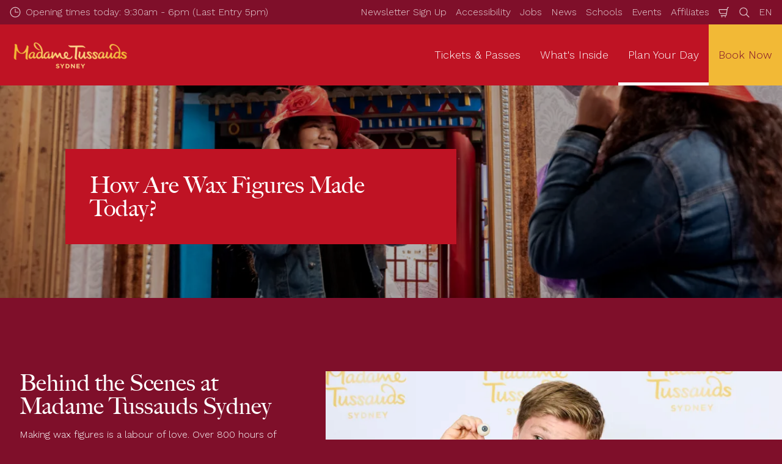

--- FILE ---
content_type: text/html; charset=utf-8
request_url: https://www.madametussauds.com/sydney/plan-your-day/information/how-are-wax-figures-made-today/
body_size: 27838
content:

<!DOCTYPE html>
<html lang="en-AU" data-sitename="madamesydney" data-brandname="madametussauds" class="no-js no-logo-animation " dir="ltr">
<head>
    
<meta charset="utf-8">
<meta name="viewport" content="width=device-width, initial-scale=1">
<meta name="robots" content="index,follow">
<meta name="description" content="Ever wondered how Madame Tussauds wax figures are made? Check out what goes into the 800&#x2B; hours of work for each one.">
<meta name="google" content="notranslate">

        <link rel="alternate" hreflang="en-AU" href="https://www.madametussauds.com/sydney/plan-your-day/information/how-are-wax-figures-made-today/" />
        <link rel="alternate" hreflang="x-default" href="https://www.madametussauds.com/sydney/plan-your-day/information/how-are-wax-figures-made-today/" />
<meta property="og:image" content="https://www.madametussauds.com/sydney/media/d5recjdv/royals-hat-2.jpg?format=jpg">
<meta property="og:image:secure_url" content="https://www.madametussauds.com/sydney/media/d5recjdv/royals-hat-2.jpg?format=jpg" />
<meta property="og:title" content="How Are Wax Figures Made Today? - Madame Tussauds&#x2122; Sydney">
<meta property="og:type" content="website">
<meta property="og:url" content="https://www.madametussauds.com/sydney/plan-your-day/information/how-are-wax-figures-made-today/">
<meta property="og:description" content="Ever wondered how Madame Tussauds wax figures are made? Check out what goes into the 800&#x2B; hours of work for each one.">
<meta property="og:site_name" content="">
<meta property="og:locale" content="en_AU">

<meta property="twitter:card" content="summary">
<meta property="twitter:site" content="">
<meta property="twitter:creator" content="">
<meta property="twitter:title" content="How Are Wax Figures Made Today? - Madame Tussauds&#x2122; Sydney">
<meta property="twitter:description" content="Ever wondered how Madame Tussauds wax figures are made? Check out what goes into the 800&#x2B; hours of work for each one.">
<meta property="twitter:image" content="https://www.madametussauds.com/sydney/media/d5recjdv/royals-hat-2.jpg">
<meta property="twitter:image:alt" content="Behind the Scenes | Madame Tussauds Sydney">


<meta name="msapplication-TileColor" content="#da532c">
<link rel="apple-touch-icon" sizes="180x180" href="/sydney/apple-touch-icon.png">
<link rel="icon" type="image/png" sizes="32x32" href="/sydney/favicon-32x32.png">
<link rel="icon" type="image/png" sizes="16x16" href="/sydney/favicon-16x16.png">
<link rel="manifest" href="/sydney/site.webmanifest">


<link rel="canonical" href="https://www.madametussauds.com/sydney/plan-your-day/information/how-are-wax-figures-made-today/" />

<title>How Are Wax Figures Made Today? - Madame Tussauds&#x2122; Sydney</title>

<script>
    window.dataLayer = window.dataLayer || [];
</script>


    <!-- Start VWO Async SmartCode -->
<link rel="preconnect" href="https://dev.visualwebsiteoptimizer.com" />
<script type='text/javascript' id='vwoCode'>
window._vwo_code || (function() {
var account_id=766228,
version=2.0,
settings_tolerance=2000,
hide_element='body',
hide_element_style = 'opacity:0 !important;filter:alpha(opacity=0) !important;background:none !important',
/* DO NOT EDIT BELOW THIS LINE */
f=false,w=window,d=document,v=d.querySelector('#vwoCode'),cK='_vwo_'+account_id+'_settings',cc={};try{var c=JSON.parse(localStorage.getItem('_vwo_'+account_id+'_config'));cc=c&&typeof c==='object'?c:{}}catch(e){}var stT=cc.stT==='session'?w.sessionStorage:w.localStorage;code={use_existing_jquery:function(){return typeof use_existing_jquery!=='undefined'?use_existing_jquery:undefined},library_tolerance:function(){return typeof library_tolerance!=='undefined'?library_tolerance:undefined},settings_tolerance:function(){return cc.sT||settings_tolerance},hide_element_style:function(){return'{'+(cc.hES||hide_element_style)+'}'},hide_element:function(){return typeof cc.hE==='string'?cc.hE:hide_element},getVersion:function(){return version},finish:function(){if(!f){f=true;var e=d.getElementById('_vis_opt_path_hides');if(e)e.parentNode.removeChild(e)}},finished:function(){return f},load:function(e){var t=this.getSettings(),n=d.createElement('script'),i=this;if(t){n.textContent=t;d.getElementsByTagName('head')[0].appendChild(n);if(!w.VWO||VWO.caE){stT.removeItem(cK);i.load(e)}}else{n.fetchPriority='high';n.src=e;n.type='text/javascript';n.onerror=function(){_vwo_code.finish()};d.getElementsByTagName('head')[0].appendChild(n)}},getSettings:function(){try{var e=stT.getItem(cK);if(!e){return}e=JSON.parse(e);if(Date.now()>e.e){stT.removeItem(cK);return}return e.s}catch(e){return}},init:function(){if(d.URL.indexOf('__vwo_disable__')>-1)return;var e=this.settings_tolerance();w._vwo_settings_timer=setTimeout(function(){_vwo_code.finish();stT.removeItem(cK)},e);var t=d.currentScript,n=d.createElement('style'),i=this.hide_element(),r=t&&!t.async&&i?i+this.hide_element_style():'',c=d.getElementsByTagName('head')[0];n.setAttribute('id','_vis_opt_path_hides');v&&n.setAttribute('nonce',v.nonce);n.setAttribute('type','text/css');if(n.styleSheet)n.styleSheet.cssText=r;else n.appendChild(d.createTextNode(r));c.appendChild(n);this.load('https://dev.visualwebsiteoptimizer.com/j.php?a='+account_id+'&u='+encodeURIComponent(d.URL)+'&vn='+version)}};w._vwo_code=code;code.init();})();
</script>
<!-- End VWO Async SmartCode -->

<!-- Google Tag Manager -->
<script>(function(w,d,s,l,i){w[l]=w[l]||[];w[l].push({'gtm.start':
new Date().getTime(),event:'gtm.js'});var f=d.getElementsByTagName(s)[0],
j=d.createElement(s),dl=l!='dataLayer'?'&l='+l:'';j.async=true;j.src=
'https://www.googletagmanager.com/gtm.js?id='+i+dl;f.parentNode.insertBefore(j,f);
})(window,document,'script','dataLayer','GTM-52KFWZ');</script>
<!-- End Google Tag Manager -->


       



<script>
    var root = document.querySelector('html');
    root.classList.remove('no-js');
    root.classList.add('js');

    if (window.location.href.indexOf("localhost:8080") !== -1 ||
        window.location.href.indexOf("merlin.global.local") !== -1) {
        root.classList.add('dev');
    }

    window.merlinConfig = {
        i18n: {
            locale: 'en',
            culture: 'en-AU'
        },
        urlPrefix: '/sydney',
        pageId: '2993',
        siteName: 'MadameSydney',
        brandName: 'madametussauds'
    }
</script>

<script async src="/sydney/dist/js/lazysizes.min.639005490820000000.js"></script>

<link rel="stylesheet" href="/sydney/style.639005490341521220.css">

    <script type="text/javascript" data-accesso="l=en-au" defer src="https://me-mtsydney.as.tickets.madametussauds.com/embed/accesso.js"></script>





<style type="text/css" id="hero-with-block-styles">
.hero-block__bg-img {
background-image: url(/sydney/media/d5recjdv/royals-hat-2.jpg?rxy=0.59641041008114926,0.63316288027014456&format=webp&quality=80&width=400&height=400);
background-position: 59.64104100811492600% 63.31628802701445600%;
}



@media (min-width:640px){
.hero-block__bg-img {
background-image: url(/sydney/media/d5recjdv/royals-hat-2.jpg?rxy=0.59641041008114926,0.63316288027014456&format=webp&quality=80&width=640&height=380);
}

}


@media (min-width:768px){
.hero-block__bg-img {
background-image: url(/sydney/media/d5recjdv/royals-hat-2.jpg?rxy=0.59641041008114926,0.63316288027014456&format=webp&quality=80&width=768&height=455);
}

}


@media (min-width:1024px){
.hero-block__bg-img {
background-image: url(/sydney/media/d5recjdv/royals-hat-2.jpg?rxy=0.59641041008114926,0.63316288027014456&format=webp&quality=80&width=1024&height=455);
}

}


@media (min-width:1200px){
.hero-block__bg-img {
background-image: url(/sydney/media/d5recjdv/royals-hat-2.jpg?rxy=0.59641041008114926,0.63316288027014456&format=webp&quality=80&width=1200&height=455);
}

}


@media (min-width:1300px){
.hero-block__bg-img {
background-image: url(/sydney/media/d5recjdv/royals-hat-2.jpg?rxy=0.59641041008114926,0.63316288027014456&format=webp&quality=80&width=1300&height=455);
}

}


@media (min-width:1400px){
.hero-block__bg-img {
background-image: url(/sydney/media/d5recjdv/royals-hat-2.jpg?rxy=0.59641041008114926,0.63316288027014456&format=webp&quality=80&width=1400&height=455);
}

}


@media (min-width:1500px){
.hero-block__bg-img {
background-image: url(/sydney/media/d5recjdv/royals-hat-2.jpg?rxy=0.59641041008114926,0.63316288027014456&format=webp&quality=80&width=1500&height=455);
}

}


@media (min-width:1600px){
.hero-block__bg-img {
background-image: url(/sydney/media/d5recjdv/royals-hat-2.jpg?rxy=0.59641041008114926,0.63316288027014456&format=webp&quality=80&width=1600&height=455);
}

}


@media (min-width:1700px){
.hero-block__bg-img {
background-image: url(/sydney/media/d5recjdv/royals-hat-2.jpg?rxy=0.59641041008114926,0.63316288027014456&format=webp&quality=80&width=1700&height=455);
}

}


@media (min-width:1800px){
.hero-block__bg-img {
background-image: url(/sydney/media/d5recjdv/royals-hat-2.jpg?rxy=0.59641041008114926,0.63316288027014456&format=webp&quality=80&width=1800&height=455);
}

}


@media (min-width:1900px){
.hero-block__bg-img {
background-image: url(/sydney/media/d5recjdv/royals-hat-2.jpg?rxy=0.59641041008114926,0.63316288027014456&format=webp&quality=80&width=1900&height=455);
}

}


    </style>

<script type="text/javascript">!function(T,l,y){var S=T.location,k="script",D="instrumentationKey",C="ingestionendpoint",I="disableExceptionTracking",E="ai.device.",b="toLowerCase",w="crossOrigin",N="POST",e="appInsightsSDK",t=y.name||"appInsights";(y.name||T[e])&&(T[e]=t);var n=T[t]||function(d){var g=!1,f=!1,m={initialize:!0,queue:[],sv:"5",version:2,config:d};function v(e,t){var n={},a="Browser";return n[E+"id"]=a[b](),n[E+"type"]=a,n["ai.operation.name"]=S&&S.pathname||"_unknown_",n["ai.internal.sdkVersion"]="javascript:snippet_"+(m.sv||m.version),{time:function(){var e=new Date;function t(e){var t=""+e;return 1===t.length&&(t="0"+t),t}return e.getUTCFullYear()+"-"+t(1+e.getUTCMonth())+"-"+t(e.getUTCDate())+"T"+t(e.getUTCHours())+":"+t(e.getUTCMinutes())+":"+t(e.getUTCSeconds())+"."+((e.getUTCMilliseconds()/1e3).toFixed(3)+"").slice(2,5)+"Z"}(),iKey:e,name:"Microsoft.ApplicationInsights."+e.replace(/-/g,"")+"."+t,sampleRate:100,tags:n,data:{baseData:{ver:2}}}}var h=d.url||y.src;if(h){function a(e){var t,n,a,i,r,o,s,c,u,p,l;g=!0,m.queue=[],f||(f=!0,t=h,s=function(){var e={},t=d.connectionString;if(t)for(var n=t.split(";"),a=0;a<n.length;a++){var i=n[a].split("=");2===i.length&&(e[i[0][b]()]=i[1])}if(!e[C]){var r=e.endpointsuffix,o=r?e.location:null;e[C]="https://"+(o?o+".":"")+"dc."+(r||"services.visualstudio.com")}return e}(),c=s[D]||d[D]||"",u=s[C],p=u?u+"/v2/track":d.endpointUrl,(l=[]).push((n="SDK LOAD Failure: Failed to load Application Insights SDK script (See stack for details)",a=t,i=p,(o=(r=v(c,"Exception")).data).baseType="ExceptionData",o.baseData.exceptions=[{typeName:"SDKLoadFailed",message:n.replace(/\./g,"-"),hasFullStack:!1,stack:n+"\nSnippet failed to load ["+a+"] -- Telemetry is disabled\nHelp Link: https://go.microsoft.com/fwlink/?linkid=2128109\nHost: "+(S&&S.pathname||"_unknown_")+"\nEndpoint: "+i,parsedStack:[]}],r)),l.push(function(e,t,n,a){var i=v(c,"Message"),r=i.data;r.baseType="MessageData";var o=r.baseData;return o.message='AI (Internal): 99 message:"'+("SDK LOAD Failure: Failed to load Application Insights SDK script (See stack for details) ("+n+")").replace(/\"/g,"")+'"',o.properties={endpoint:a},i}(0,0,t,p)),function(e,t){if(JSON){var n=T.fetch;if(n&&!y.useXhr)n(t,{method:N,body:JSON.stringify(e),mode:"cors"});else if(XMLHttpRequest){var a=new XMLHttpRequest;a.open(N,t),a.setRequestHeader("Content-type","application/json"),a.send(JSON.stringify(e))}}}(l,p))}function i(e,t){f||setTimeout(function(){!t&&m.core||a()},500)}var e=function(){var n=l.createElement(k);n.src=h;var e=y[w];return!e&&""!==e||"undefined"==n[w]||(n[w]=e),n.onload=i,n.onerror=a,n.onreadystatechange=function(e,t){"loaded"!==n.readyState&&"complete"!==n.readyState||i(0,t)},n}();y.ld<0?l.getElementsByTagName("head")[0].appendChild(e):setTimeout(function(){l.getElementsByTagName(k)[0].parentNode.appendChild(e)},y.ld||0)}try{m.cookie=l.cookie}catch(p){}function t(e){for(;e.length;)!function(t){m[t]=function(){var e=arguments;g||m.queue.push(function(){m[t].apply(m,e)})}}(e.pop())}var n="track",r="TrackPage",o="TrackEvent";t([n+"Event",n+"PageView",n+"Exception",n+"Trace",n+"DependencyData",n+"Metric",n+"PageViewPerformance","start"+r,"stop"+r,"start"+o,"stop"+o,"addTelemetryInitializer","setAuthenticatedUserContext","clearAuthenticatedUserContext","flush"]),m.SeverityLevel={Verbose:0,Information:1,Warning:2,Error:3,Critical:4};var s=(d.extensionConfig||{}).ApplicationInsightsAnalytics||{};if(!0!==d[I]&&!0!==s[I]){var c="onerror";t(["_"+c]);var u=T[c];T[c]=function(e,t,n,a,i){var r=u&&u(e,t,n,a,i);return!0!==r&&m["_"+c]({message:e,url:t,lineNumber:n,columnNumber:a,error:i}),r},d.autoExceptionInstrumented=!0}return m}(y.cfg);function a(){y.onInit&&y.onInit(n)}(T[t]=n).queue&&0===n.queue.length?(n.queue.push(a),n.trackPageView({})):a()}(window,document,{
src: "https://js.monitor.azure.com/scripts/b/ai.2.min.js", // The SDK URL Source
crossOrigin: "anonymous", 
cfg: { // Application Insights Configuration
    connectionString: 'InstrumentationKey=d250d3b4-ff13-43e7-bc9f-3d113b4b1b42;IngestionEndpoint=https://australiasoutheast-0.in.applicationinsights.azure.com/;LiveEndpoint=https://australiasoutheast.livediagnostics.monitor.azure.com/;ApplicationId=d73fbdd7-daeb-4f8c-b274-5be3d38ba18e'
}});</script></head>
<body data-locale="en" data-culture="en-AU" data-urlprefix="/sydney" data-pageid="2993">
    
    <!-- Google Tag Manager (noscript) -->
<noscript><iframe src="https://www.googletagmanager.com/ns.html?id=GTM-WKV3V5"
height="0" width="0" style="display:none;visibility:hidden"></iframe></noscript>
<!-- End Google Tag Manager (noscript) -->
       

    

    <script src="/sydney/dist/js/popper.min.639005490820000000.js"></script>
    <script src="/sydney/dist/js/tippy-bundle.umd.min.639005490820000000.js"></script>

    <a href="#content" class="sr-only sr-only-focusable skip-to-content"><span>Skip to main content</span></a>

        <header class="page-header" role="banner">
            <script>
    function setLogoOpacity(logo) {
        setTimeout(function () {
            logo.style.opacity = 1;
        }, 300);
    }
</script>
<div class="service-menu-border">
        <div class="service-menu-wrapper">
            <nav class="service-menu">
                <ul class="service-list">
                        <li class="opening-hours js-simple-dropdown" data-position="left">
                                <a href="/sydney/plan-your-day/before-you-visit/opening-hours/">
                                    <svg xmlns="http://www.w3.org/2000/svg" width="32" height="32" viewBox="0 0 32 32" aria-hidden="true" focusable="false">
  <path d="M15.2928932 16.7071068C15.1119288 16.5261424 15 16.2761424 15 16V7.6c0-.55228475.4477153-1 1-1s1 .44771525 1 1V15h7.4c.5522847 0 1 .4477153 1 1s-.4477153 1-1 1H16c-.2761424 0-.5261424-.1119288-.7071068-.2928932zM16 31C7.71572875 31 1 24.2842712 1 16 1 7.71572875 7.71572875 1 16 1c8.2842712 0 15 6.71572875 15 15 0 8.2842712-6.7157288 15-15 15zm0-2c7.1797017 0 13-5.8202983 13-13 0-7.17970175-5.8202983-13-13-13C8.82029825 3 3 8.82029825 3 16c0 7.1797017 5.82029825 13 13 13z" />
</svg>
                                    <span>Opening times today: 9:30am - 6pm (Last Entry 5pm)</span>
                                </a>
                        </li>
                </ul>
            </nav>

            <nav class="service-menu">
                <ul class="service-list">
                                <li> 
<a href="/sydney/newsletter/" target="_self">Newsletter Sign Up</a>
</li> 
            <li> 
<a href="/sydney/plan-your-day/before-you-visit/accessibility-guide/" target="_self">Accessibility</a>
</li> 
            <li> 
<a href="/sydney/information/careers/" target="_self">Jobs</a>
</li> 
            <li> 
<a href="/sydney/information/news-updates/" target="_self">News</a>
</li> 
            <li> 
<a href="/sydney/schools/" target="_self">Schools</a>
</li> 
            <li> 
<a href="/sydney/events/" target="_self">Events</a>
</li> 
            <li> 
<a href="/sydney/affiliate/" target="_self">Affiliates</a>
</li> 

                    


                        <li>
                            <button type="button" data-accesso-launch="checkout" class="cart-empty" title="Check out" aria-haspopup="dialog" aria-controls="accesso">
                                <svg xmlns="http://www.w3.org/2000/svg" width="32" height="32" viewBox="0 0 32 32" aria-hidden="true" focusable="false">
  <path d="M22.1052337 21.007837H7.45378964c-2.28415026-.0002509-4.27513712-1.556455-4.8294581-3.7749318L.71739574 9.59667728c-.1509828-.60425565-.01534785-1.24445196.36765361-1.73532342.38300135-.49087132.97061724-.77762523 1.59222338-.77727909H24.4714378l.5797884-3.41172365c.2461988-1.44624758 1.4982464-2.50382452 2.9637556-2.50382452h1.2941091c.5706943 0 1.0333333.4631537 1.0333333 1.03448276 0 .57132905-.462639 1.03448276-1.0333333 1.03448276h-1.2941091c-.4582252 0-.8495313.33052761-.9264131.78215462L24.3493936 20.1381303a1.03194884 1.03194884 0 0 1-.003386.0199241l-.7254257 4.2687168c-.245338 1.4470992-1.4976905 2.5058307-2.9638728 2.5058307H7.60909091c-.57069424 0-1.03333333-.4631537-1.03333333-1.0344828 0-.571329.46263909-1.0344827 1.03333333-1.0344827H20.6567091c.4583006 0 .84968-.3308699.9264131-.7834712l.5221115-3.0723282zm.3516-2.0689655l1.6630041-9.78583091-21.3829568-1.5e-7 1.89237784 7.57793136c.32420568 1.2975203 1.48874517 2.2077529 2.82464419 2.2078997H22.4568337zM8.54848485 29.354232c0-.8438218.68314114-1.5279098 1.52651515-1.5282132.843071 0 1.5265152.6842043 1.5265152 1.5282132 0 .8440088-.6834442 1.5282131-1.5265152 1.5282131-.84307104 0-1.52651515-.6842043-1.52651515-1.5282131zm9.86363635 0c0-.8438218.6831412-1.5279098 1.5265152-1.5282132.843071 0 1.5265151.6842043 1.5265151 1.5282132 0 .8440088-.6834441 1.5282131-1.5265151 1.5282131-.8430711 0-1.5265152-.6842043-1.5265152-1.5282131z" />
</svg>
                                <span class="sr-only">Shopping Cart</span>
                            </button>
                        </li>


                        <li>
                            <button type="button" aria-expanded="false" data-search-button aria-haspopup="dialog" aria-controls="search-layer">
                                <svg xmlns="http://www.w3.org/2000/svg" width="32" height="32" viewBox="0 0 32 32" aria-hidden="true" focusable="false">
  <path d="M21.7333436 23.1464661c-.8753663.7372866-1.8739961 1.35829-2.9822878 1.8293027-5.9797288 2.5413241-12.88740701-.2460536-15.42873112-6.2257824-2.5413241-5.9797287.24605362-12.88740693 6.2257824-15.42873104C15.5278359.77993125 22.4355141 3.56730897 24.9768382 9.54703775c1.7932999 4.21962985.9331727 8.90133215-1.829708 12.18478775l7.6692223 7.6703134c.3904965.3905521.3904515 1.0237171-.0001006 1.4142136s-1.0237171.3904515-1.4142136-.0001006l-7.6686947-7.6697858zm-.6204442-2.1490644c2.6870515-2.7340801 3.6159033-6.9206372 2.0232702-10.66809847-2.1092908-4.96315561-7.8426414-7.27667013-12.80579705-5.16737932C5.36721695 7.27121473 3.05370242 13.0045654 5.16299324 17.967721c2.10929081 4.9631556 7.84264146 7.2766701 12.80579706 5.1673793 1.1628508-.4941998 2.1802497-1.1873421 3.0293909-2.0229093.0174811-.0205467.0359268-.0405536.055337-.0599611.0192252-.0192224.0390382-.0374985.0593812-.0548282z" />
</svg>
                                <span class="sr-only">Search</span>
                            </button>
                        </li>

                        <li class="js-simple-dropdown" data-position="right">
                            <button type="button" aria-expanded="false" title="Select Language">
                                        <span>EN</span>
                                <span class="sr-only">Languages</span>
                            </button>
                            <div class="service-menu__dropdown simple-dropdown">
                                <ul>
                                        <li class="isSelected">
                                            <a href="/sydney/plan-your-day/information/how-are-wax-figures-made-today/">English</a>
                                        </li>
                                        <li class="">
                                            <a href="/sydney/zh-hans/">&#x4E2D;&#x6587;</a>
                                        </li>
                                </ul>
                            </div>
                        </li>



                </ul>
            </nav>

        </div>

</div>

<div class="main-menu">

    <nav class="desktop-menu init" id="desktop-menu">
                <a href="/sydney/" class="main-menu-logo">
            <img class="main-menu-image" src="/sydney/media/1ugp3cfi/mts-logo-260x66-tr-1.png?format=webp&amp;height=280" alt="Madame Tussauds Sydney Logo" width="791" height="280" style="opacity: 0;" onload="setLogoOpacity(this);" />
        </a>



        <div class="inner-menu">
            <ol class="menu-list">
                        <li class="">

                            <a href="/sydney/tickets-passes/" class="main-menu-level-1 " target="_self"  aria-haspopup="dialog">
                                Tickets &amp; Passes

                            </a>


                                <div class="cols-3 column-wrap__has-feature">

                                    <div class="grid-col">
                                        <div class="h2">
                                                <a href="/sydney/tickets-passes/" class="">
                                                    <svg xmlns="http://www.w3.org/2000/svg" viewBox="0 0 16 12" width="16" height="12" aria-hidden="true" focusable="false">
  <path d="M11.5355339 5L8.2426407 1.7071068c-.3905243-.3905243-.3905243-1.0236893 0-1.4142136.3905243-.39052427 1.0236893-.39052427 1.4142135 0l5.6568543 5.6568543-5.6568543 5.6568542c-.3905242.3905243-1.0236892.3905243-1.4142135 0-.3905243-.3905243-.3905243-1.0236893 0-1.4142135L11.4350288 7H1c-.55228475 0-1-.4477153-1-1s.44771525-1 1-1h10.5355339z"/>
</svg>
                                                    <span>Tickets &amp; Passes</span>
                                                </a>
                                        </div>

                                        <ol class="cols">
                                                <li class="accessible-megamenu-panel-group ">
                                                    <div class="inner-col">
                                                            <h2 class="h3">
Day Tickets                                                            </h2>
                                                        
        <ol class="main-menu-level-3">
                <li>
                        <a href="/sydney/tickets-passes/"  class="">
                            <span class="currentIndicator" aria-hidden="true"></span>
                            General Admission
                        </a>
                </li>
                <li>
                        <a href="/sydney/tickets-passes/day-tickets/multiple-attraction-tickets/" target="_self"  class="">
                            <span class="currentIndicator" aria-hidden="true"></span>
                            Combo Tickets
                        </a>
                </li>
                <li>
                        <a href="/sydney/tickets-passes/annual-passes/"  class="">
                            <span class="currentIndicator" aria-hidden="true"></span>
                            Annual Pass
                        </a>
                </li>
                <li>
                        <a href="/sydney/tickets-passes/ticket-deals-and-discounts/student-discount/"  class="">
                            <span class="currentIndicator" aria-hidden="true"></span>
                            Student Discount
                        </a>
                </li>
                <li>
                        <a href="/sydney/ticket-deals/discount-offers/"  class="">
                            <span class="currentIndicator" aria-hidden="true"></span>
                            Deals &amp; Discounts
                        </a>
                </li>
        </ol>

                                                    </div>
                                                </li>
                                                <li class="accessible-megamenu-panel-group ">
                                                    <div class="inner-col">
                                                            <h2 class="h3">
Experiences                                                            </h2>
                                                        
        <ol class="main-menu-level-3">
                <li>
                        <a href="/sydney/tickets-passes/experiences/carnival-carnage-7d-experience/" target="_self"  class="">
                            <span class="currentIndicator" aria-hidden="true"></span>
                            Carnival Carnage 7D Experience
                        </a>
                </li>
        </ol>

                                                    </div>
                                                </li>
                                                <li class="accessible-megamenu-panel-group ">
                                                    <div class="inner-col">
                                                            <h2 class="h3">
Other Tickets                                                            </h2>
                                                        
        <ol class="main-menu-level-3">
                <li>
                        <a href="/sydney/tickets-passes/other-tickets/gift-vouchers/" target="_self"  class="">
                            <span class="currentIndicator" aria-hidden="true"></span>
                            Gift Vouchers
                        </a>
                </li>
                <li>
                        <a href="/sydney/tickets-passes/other-tickets/group-tickets/" target="_self"  class="">
                            <span class="currentIndicator" aria-hidden="true"></span>
                            Group Tickets
                        </a>
                </li>
                <li>
                        <a href="/sydney/schools/"  class="">
                            <span class="currentIndicator" aria-hidden="true"></span>
                            Schools
                        </a>
                </li>
                <li>
                        <a href="/sydney/events/"  class="">
                            <span class="currentIndicator" aria-hidden="true"></span>
                            Events
                        </a>
                </li>
        </ol>

                                                    </div>
                                                </li>

                                        </ol>
                                    </div>

    <div class="main-menu-feature">
                <a href="/sydney/tickets-passes/day-tickets/multiple-attraction-tickets/"  title="" target="_self">
        <img data-sizes="auto" data-srcset="/sydney/media/p0jg5skq/webhome-navupsell-1120x1680.jpg?format=webp&amp;quality=80&amp;width=280&amp;height=419 1x, /sydney/media/p0jg5skq/webhome-navupsell-1120x1680.jpg?format=webp&amp;quality=80&amp;width=560&amp;height=838 2x" width="560" height="838" class="lazyload" alt="Webhome Navupsell 1120X1680" />
        <span class="main-menu-feature-content">
            <span class="main-menu-feature-text">Combine up to 4 attractions including SEA LIFE Sydney and save up to 60%!</span>
        </span>
                </a>

    </div>

                                </div>
                        </li>
                        <li class="">

                            <a href="/sydney/what-s-inside/" class="main-menu-level-1 " target="_self"  aria-haspopup="dialog">
                                What&#x27;s Inside

                            </a>


                                <div class="cols-2 column-wrap__has-feature">

                                    <div class="grid-col">
                                        <div class="h2">
                                                <a href="/sydney/what-s-inside/" class="">
                                                    <svg xmlns="http://www.w3.org/2000/svg" viewBox="0 0 16 12" width="16" height="12" aria-hidden="true" focusable="false">
  <path d="M11.5355339 5L8.2426407 1.7071068c-.3905243-.3905243-.3905243-1.0236893 0-1.4142136.3905243-.39052427 1.0236893-.39052427 1.4142135 0l5.6568543 5.6568543-5.6568543 5.6568542c-.3905242.3905243-1.0236892.3905243-1.4142135 0-.3905243-.3905243-.3905243-1.0236893 0-1.4142135L11.4350288 7H1c-.55228475 0-1-.4477153-1-1s.44771525-1 1-1h10.5355339z"/>
</svg>
                                                    <span>What&#x27;s Inside</span>
                                                </a>
                                        </div>

                                        <ol class="cols">
                                                <li class="accessible-megamenu-panel-group ">
                                                    <div class="inner-col">
                                                            <h2 class="h3">
Interactive Zones                                                            </h2>
                                                        
        <ol class="main-menu-level-3">
                <li>
                        <a href="/sydney/what-s-inside/zones/illuminate-sydney/"  class="">
                            <span class="currentIndicator" aria-hidden="true"></span>
                            Illuminate Sydney
                        </a>
                </li>
                <li>
                        <a href="/sydney/what-s-inside/zones/sydney-live/"  class="">
                            <span class="currentIndicator" aria-hidden="true"></span>
                            Sydney Live!
                        </a>
                </li>
                <li>
                        <a href="/sydney/what-s-inside/zones/wild-australia/"  class="">
                            <span class="currentIndicator" aria-hidden="true"></span>
                            Wild Australia
                        </a>
                </li>
                <li>
                        <a href="/sydney/what-s-inside/zones/justice-league-a-call-for-heroes/"  class="">
                            <span class="currentIndicator" aria-hidden="true"></span>
                            Justice League: A Call for Heroes
                        </a>
                </li>
                <li>
                        <a href="/sydney/what-s-inside/zones/marvel/"  class="">
                            <span class="currentIndicator" aria-hidden="true"></span>
                            Marvel Superheroes
                        </a>
                </li>
                <li>
                        <a href="/sydney/what-s-inside/"  class="">
                            <span class="currentIndicator" aria-hidden="true"></span>
                            See All Zones
                        </a>
                </li>
        </ol>

                                                    </div>
                                                </li>
                                                <li class="accessible-megamenu-panel-group ">
                                                    <div class="inner-col">
                                                            <h2 class="h3">
Popular Figures                                                            </h2>
                                                        
        <ol class="main-menu-level-3">
                <li>
                        <a href="/sydney/what-s-inside/zones/film-tv/avatar-jake-sully/"  class="">
                            <span class="currentIndicator" aria-hidden="true"></span>
                            NEW! Avatar - Jake Sully
                        </a>
                </li>
                <li>
                        <a href="/sydney/what-s-inside/zones/sydney-live/taylor-swift/"  class="">
                            <span class="currentIndicator" aria-hidden="true"></span>
                            NEW! Taylor Swift
                        </a>
                </li>
                <li>
                        <a href="/sydney/what-s-inside/zones/illuminate-sydney/beyonce/"  class="">
                            <span class="currentIndicator" aria-hidden="true"></span>
                            Beyonc&#xE9;
                        </a>
                </li>
                <li>
                        <a href="/sydney/what-s-inside/zones/wild-australia/robert-irwin/"  class="">
                            <span class="currentIndicator" aria-hidden="true"></span>
                            Robert Irwin
                        </a>
                </li>
                <li>
                        <a href="/sydney/what-s-inside/zones/sydney-live/harry-styles/"  class="">
                            <span class="currentIndicator" aria-hidden="true"></span>
                            Harry Styles
                        </a>
                </li>
                <li>
                        <a href="/sydney/what-s-inside/zones/illuminate-sydney/chris-hemsworth/"  class="">
                            <span class="currentIndicator" aria-hidden="true"></span>
                            Chris Hemsworth
                        </a>
                </li>
        </ol>

                                                    </div>
                                                </li>

                                        </ol>
                                    </div>

    <div class="main-menu-feature">
                <a href="/sydney/what-s-inside/zones/illuminate-sydney/"  title="" target="_self">
        <img data-sizes="auto" data-srcset="/sydney/media/no0pfeaf/mts_illuminate-246.jpg?rxy=0.3884515977443609,0.44034891917293234&amp;format=webp&amp;quality=80&amp;width=280&amp;height=419 1x, /sydney/media/no0pfeaf/mts_illuminate-246.jpg?rxy=0.3884515977443609,0.44034891917293234&amp;format=webp&amp;quality=80&amp;width=560&amp;height=838 2x" width="560" height="838" class="lazyload" alt="Guest in Illuminate Sydney Zone" />
        <span class="main-menu-feature-content">
            <span class="main-menu-feature-text">Join the guest list at Sydney&#x27;s exclusive A-list party!</span>
        </span>
                </a>

    </div>

                                </div>
                        </li>
                        <li class="current">

                            <a href="/sydney/plan-your-day/" class="main-menu-level-1 current" target="_self"  aria-haspopup="dialog">
                                Plan Your Day

                            </a>


                                <div class="cols-2 column-wrap__has-feature">

                                    <div class="grid-col">
                                        <div class="h2">
                                                <a href="/sydney/plan-your-day/" class="current">
                                                    <svg xmlns="http://www.w3.org/2000/svg" viewBox="0 0 16 12" width="16" height="12" aria-hidden="true" focusable="false">
  <path d="M11.5355339 5L8.2426407 1.7071068c-.3905243-.3905243-.3905243-1.0236893 0-1.4142136.3905243-.39052427 1.0236893-.39052427 1.4142135 0l5.6568543 5.6568543-5.6568543 5.6568542c-.3905242.3905243-1.0236892.3905243-1.4142135 0-.3905243-.3905243-.3905243-1.0236893 0-1.4142135L11.4350288 7H1c-.55228475 0-1-.4477153-1-1s.44771525-1 1-1h10.5355339z"/>
</svg>
                                                    <span>Plan Your Day</span>
                                                </a>
                                        </div>

                                        <ol class="cols">
                                                <li class="accessible-megamenu-panel-group ">
                                                    <div class="inner-col">
                                                            <h2 class="h3">
Before You Visit                                                            </h2>
                                                        
        <ol class="main-menu-level-3">
                <li>
                        <a href="/sydney/plan-your-day/before-you-visit/opening-hours/" target="_self"  class="">
                            <span class="currentIndicator" aria-hidden="true"></span>
                            Opening Hours
                        </a>
                </li>
                <li>
                        <a href="/sydney/plan-your-day/before-you-visit/getting-here/" target="_self"  class="">
                            <span class="currentIndicator" aria-hidden="true"></span>
                            Getting Here
                        </a>
                </li>
                <li>
                        <a href="/sydney/plan-your-day/before-you-visit/accessibility-guide/" target="_self"  class="">
                            <span class="currentIndicator" aria-hidden="true"></span>
                            Accessibility Guide
                        </a>
                </li>
                <li>
                        <a href="/sydney/plan-your-day/before-you-visit/school-holiday-activities/" target="_self"  class="">
                            <span class="currentIndicator" aria-hidden="true"></span>
                            School Holiday Activities
                        </a>
                </li>
        </ol>

                                                    </div>
                                                </li>
                                                <li class="accessible-megamenu-panel-group current">
                                                    <div class="inner-col">
                                                            <h2 class="h3">
Information                                                            </h2>
                                                        
        <ol class="main-menu-level-3">
                <li>
                        <div class="">Staying Safe</div>
                </li>
                <li>
                        <a href="/sydney/plan-your-day/information/your-photos/" target="_self"  class="">
                            <span class="currentIndicator" aria-hidden="true"></span>
                            Your Photos
                        </a>
                </li>
                <li>
                        <a href="/sydney/plan-your-day/information/every1-matters/" target="_self"  class="">
                            <span class="currentIndicator" aria-hidden="true"></span>
                            Every1 Matters
                        </a>
                </li>
                <li>
                        <a href="/sydney/plan-your-day/information/how-are-wax-figures-made-today/" target="_self"  class="current">
                            <span class="currentIndicator" aria-hidden="true"></span>
                            How Are Wax Figures Made Today?
                        </a>
                </li>
                <li>
                        <a href="/sydney/plan-your-day/information/help-centre/" target="_self"  class="">
                            <span class="currentIndicator" aria-hidden="true"></span>
                            Help Centre
                        </a>
                </li>
        </ol>

                                                    </div>
                                                </li>

                                        </ol>
                                    </div>

    <div class="main-menu-feature">
                <a href="/sydney/what-s-inside/"  title="" target="_self">
        <img data-sizes="auto" data-srcset="/sydney/media/v1xhi14g/captain-marvel-with-two-guests.jpg?rxy=0.4920895989974937,0.34494335246644187&amp;format=webp&amp;quality=80&amp;width=280&amp;height=419 1x, /sydney/media/v1xhi14g/captain-marvel-with-two-guests.jpg?rxy=0.4920895989974937,0.34494335246644187&amp;format=webp&amp;quality=80&amp;width=560&amp;height=838 2x" width="560" height="838" class="lazyload" alt="Guests posing with Captain Marvel at Madame Tussauds" />
        <span class="main-menu-feature-content">
            <span class="main-menu-feature-text">Meet your heroes in the heart of Sydney!</span>
        </span>
                </a>

    </div>

                                </div>
                        </li>
                

        <li class="book-now-menu">
                    <a data-accesso-keyword=&quot;MTS_DAILYPEAKOFFPEAK&quot; class="book-now-menu__label main-menu-level-1">Book Now</a>


    <div class="book-now-menu-items">
        <ul class="book-now-menu-items-cols-2">
                    <li class="book-now-item">
                        <div class="book-now-item__icon"> 
<svg xmlns="http://www.w3.org/2000/svg" width="64" height="64" viewBox="0 0 64 64" aria-hidden="true" focusable="false" >
  <path d="M19.959 21.205l19.48-19.481c.142-.144.337-.224.539-.224s.396.08.539.223l21.759 21.759c.298.298.298.78 0 1.078L42.795 44.042c-.275.275-.715.299-1.018.054-1.432-1.156-3.495-1.045-4.798.258-1.302 1.302-1.414 3.366-.258 4.798.246.303.222.742-.054 1.018L24.561 62.277c-.143.143-.337.223-.539.223s-.396-.08-.539-.223l-21.76-21.76c-.148-.149-.223-.345-.223-.539 0-.194.075-.39.225-.54l12.106-12.106c.275-.275.715-.299 1.018-.054 1.432 1.156 3.495 1.045 4.798-.258 1.302-1.303 1.414-3.366.258-4.798-.245-.302-.222-.741.054-1.017zm40.699 2.817L39.978 3.341 21.488 21.83c1.061 1.749.97 3.96-.216 5.617l1.642 1.642c.298.298.298.78 0 1.078s-.78.298-1.078 0l-1.631-1.631c-1.671 1.281-3.951 1.417-5.748.326L3.341 39.978l20.68 20.681 11.116-11.116c-1.091-1.799-.955-4.079.326-5.749l-1.542-1.542c-.149-.149-.223-.344-.223-.539 0-.195.075-.39.223-.539.298-.298.78-.298 1.078 0l1.552 1.552c1.658-1.186 3.868-1.277 5.617-.216l18.49-18.488zM27.249 34.04c.334.334.334.875 0 1.209s-.875.334-1.21 0L23.75 32.96c-.167-.167-.251-.386-.251-.605 0-.219.084-.438.251-.605.334-.334.875-.334 1.21 0l2.289 2.29zm1.251 2.316c0-.219.083-.438.251-.605.334-.334.875-.334 1.21 0l2.289 2.289c.334.334.334.875 0 1.209-.334.334-.875.334-1.21 0l-2.289-2.289c-.167-.167-.251-.385-.251-.604zm-5.393.226c.256.13.423.392.412.68l-.042 3.313 2.705 1.913c.234.166.356.449.309.733-.045.283-.247.517-.521.602l-3.163.983-.983 3.164c-.085.273-.319.476-.602.521-.283.044-.567-.075-.733-.31l-1.913-2.705-3.312.042c-.287.004-.551-.156-.681-.411-.055-.108-.082-.225-.082-.342 0-.159.05-.318.15-.451l1.981-2.655-1.065-3.137c-.093-.272-.023-.572.181-.775.203-.203.503-.273.774-.181l3.137 1.064 2.655-1.981c.23-.171.537-.197.793-.067zm-1.143 4.37l.028-2.183-1.749 1.305c-.198.148-.457.189-.692.11l-2.067-.701.701 2.067c.026.079.04.16.04.242 0 .16-.051.319-.15.451l-1.305 1.749 2.183-.028c.248-.003.481.116.625.319l1.26 1.782.648-2.084c.073-.237.259-.422.496-.496l2.084-.648-1.782-1.26c-.205-.144-.321-.393-.32-.625zM27.5 22.759c0-.19.072-.38.216-.524l11.518-11.517c.29-.29.758-.29 1.048 0 .29.29.29.758 0 1.048L28.765 23.283c-.29.29-.758.29-1.048 0-.144-.145-.217-.335-.217-.524zm4.217 3.475l11.517-11.517c.29-.29.758-.29 1.048 0s.29.758 0 1.048L32.765 27.283c-.29.29-.758.29-1.048 0-.145-.145-.217-.334-.217-.524s.073-.38.217-.525zm4 4l11.517-11.517c.29-.29.758-.29 1.048 0 .29.29.29.758 0 1.048L36.765 31.283c-.29.29-.758.29-1.048 0-.145-.145-.217-.334-.217-.524s.073-.38.217-.525zm4 4l11.517-11.517c.29-.29.758-.29 1.048 0 .29.29.29.758 0 1.048L40.765 35.283c-.29.29-.758.29-1.048 0-.145-.145-.217-.334-.217-.524s.073-.38.217-.525z" />
</svg></div>
                        <div class="book-now-item__text">
                            <div class="h3 header--xsmall ldc-custom">Book Tickets</div>
                            <p>Save up to 20%</p>
                        </div>

                            <div class="book-now-item__cta">
                                     <button class="button button--primary accesso" data-accesso-keyword="MTS_DAILYPEAKOFFPEAK">Book Now</button>

                            </div>
                    </li>
                    <li class="book-now-item">
                        <div class="book-now-item__icon"> 
<svg xmlns="http://www.w3.org/2000/svg" width="64" height="64" viewBox="0 0 64 64" aria-hidden="true" focusable="false" >
  <path d="M26.317 63.75a.747.747 0 01-.53-.22L7.61 45.355a.75.75 0 010-1.06l9.838-9.838a.751.751 0 011.08.02 2.834 2.834 0 004.003 0 2.837 2.837 0 000-4.005c-.293-.293-.312-.787-.02-1.08l16.59-16.588a.75.75 0 011.06 0L58.338 30.98a.75.75 0 010 1.06L41.75 48.628a.75.75 0 01-1.046.016l-.119-.113a2.824 2.824 0 00-3.881.116 2.838 2.838 0 00-.015 3.988.75.75 0 01-.004 1.057l-9.837 9.836a.743.743 0 01-.531.222zM9.201 44.824L26.317 61.94l8.826-8.826a4.345 4.345 0 01.5-5.527 4.328 4.328 0 015.527-.5L56.746 31.51 39.63 14.395 24.055 29.97c1.205 1.711 1.042 4.06-.463 5.567a4.34 4.34 0 01-5.572.47l-8.819 8.818z"/>
  <path d="M10.344 37.391a.747.747 0 01-.53-.22l-4.152-4.15a.75.75 0 010-1.061l9.806-9.806a.75.75 0 011.06 0 3.035 3.035 0 004.286 0 3.034 3.034 0 000-4.285.75.75 0 010-1.06L37.15.47a.772.772 0 011.06 0l18.35 18.35a.75.75 0 010 1.06l-2.3 2.3a.75.75 0 01-1.061-1.06l1.77-1.77L37.682 2.06 22.36 17.384a4.538 4.538 0 01-.487 5.832 4.536 4.536 0 01-5.832.486L7.253 32.49l3.621 3.621a.75.75 0 01-.53 1.28z"/>
  <path d="M23.336 53.666l-2.019-3.6-4.35-.866 3.335-2.925-.52-4.404 3.812 2.267 4.199-1.934-1.138 4.415 3 3.249-4.417.407-1.902 3.391zm-3.094-5.342l2.047.408 1.048 1.87.98-1.749 2.175-.2L25 47.038l.554-2.15-2.047.942-1.879-1.116.256 2.17-1.642 1.44z"/>
  <path d="M34.236 46.99a.75.75 0 01-.533-.222l-.897-.904a.749.749 0 111.065-1.057l.897.905a.749.749 0 01-.532 1.277zm-2.307-2.325a.752.752 0 01-.533-.221l-1.408-1.419a.749.749 0 111.064-1.056l1.41 1.419a.75.75 0 01-.533 1.277zm-2.818-2.839a.752.752 0 01-.533-.221l-1.409-1.42a.749.749 0 111.065-1.056l1.41 1.42a.749.749 0 01-.533 1.277zm-2.819-2.838a.752.752 0 01-.532-.222l-1.41-1.419a.749.749 0 111.065-1.056l1.41 1.419a.749.749 0 01-.533 1.278z"/>
  <path d="M40.605 41.023a.75.75 0 01-.53-1.28l9.087-9.087a.75.75 0 011.06 1.06l-9.087 9.088a.747.747 0 01-.53.22z"/>
  <path d="M37.358 37.778a.75.75 0 01-.53-1.28l9.088-9.088a.75.75 0 011.061 1.06l-9.088 9.09a.747.747 0 01-.53.218z"/>
  <path d="M34.112 34.532a.75.75 0 01-.53-1.28l9.088-9.088a.75.75 0 011.06 1.06l-9.088 9.089a.747.747 0 01-.53.219z"/>
  <path d="M30.866 31.286a.75.75 0 01-.53-1.28l9.089-9.088a.75.75 0 011.06 1.06l-9.088 9.09a.747.747 0 01-.53.218z"/>
</svg></div>
                        <div class="book-now-item__text">
                            <div class="h3 header--xsmall ldc-custom">Explore Combo Tickets</div>
                            <p>Save up to 60%</p>
                        </div>

                            <div class="book-now-item__cta">
                                         <a href="/sydney/tickets-passes/day-tickets/multiple-attraction-tickets/" target="_self"  class="button button--primary">Find out more</a>

                            </div>
                    </li>
        </ul>
    </div>
        </li>

            </ol>
        </div>
    </nav>

    <nav class="mobile-menu init">

        <div class="js-simple-dropdown js-simple-dropdown--no-position book-now-wrapper">
            
        <button type="button" class="book-now-button" data-book-now-button aria-expanded="false">
            <span class="book-now-button__dot" aria-hidden="true">
                <svg xmlns="http://www.w3.org/2000/svg" width="32" height="32" viewBox="0 0 32 32" aria-hidden="true" focusable="false">
  <path d="M21.6874998 29.4306452c-4.0578771 0-7.35-3.2676159-7.35-7.3016129 0-4.0339971 3.2921229-7.3016129 7.35-7.3016129 4.057877 0 7.35 3.2676158 7.35 7.3016129 0 4.033997-3.292123 7.3016129-7.35 7.3016129zm0-1.7c3.1218247 0 5.65-2.5093552 5.65-5.6016129 0-3.0922578-2.5281753-5.6016129-5.65-5.6016129-3.1218247 0-5.65 2.5093551-5.65 5.6016129 0 3.0922577 2.5281753 5.6016129 5.65 5.6016129zm2.5730869-8.5350578c.2839241-.3738489.8171544-.4467472 1.1910032-.1628231s.4467471.8171544.162823 1.1910032l-3.411759 4.4923323c-.3018776.3960443-.7607429.6427402-1.2583739.6779385-.4971641.0351653-.9859986-.1440852-1.3428681-.4945163l-1.7611994-1.7394058c-.3340058-.3298727-.3373563-.8680525-.0074836-1.2020582.3298726-.3340058.8680524-.3373563 1.2020582-.0074837l1.7594528 1.7376857c.0068789.0067547.0180864.0108644.0300957.010015.0115424-.0008164.0211584-.0059862.0253948-.0115419l3.4108563-4.4911457zM8.19553373 13.2602151c0 2.402145-1.8478705 4.4318046-4.34553394 4.8185051v2.4374088c0 .4071177.3823511.7629033.88333388.7629033h6.93333318c.46944205 0 .85000005.3805579.85000005.85 0 .469442-.380558.85-.85000005.85H4.73333367c-1.41360452 0-2.58334016-1.0884574-2.58334016-2.4629033v-2.4836231c.00080829-.8234154.6218713-1.5056469 1.44316438-1.6337621 1.68624384-.2614191 2.90237584-1.5971912 2.90237584-3.1385287 0-1.54133755-1.216132-2.87710972-2.90049903-3.13823997-.82265787-.12565564-1.44606-.80952995-1.44504119-1.63380309V6c0-1.37444588 1.16973564-2.46290323 2.58334016-2.46290323H27.2666665c1.4136045 0 2.5833333 1.08845735 2.5833333 2.46290323v2.48703569c-.0009831.82345755-.6226131 1.50538814-1.4404304 1.63207276-1.4271457.22599946-2.5442513 1.23173797-2.8260191 2.51482178-.1006911.45851627-.5540182.74859087-1.0125344.64789977-.4585162-.1006911-.7485908-.5540182-.6478998-1.01253442.4352561-1.98202226 2.1170551-3.49615835 4.2268774-3.82991935V6c0-.40711782-.3823444-.76290323-.883327-.76290323H4.73333367c-.50098278 0-.88333388.35578561-.88333388.76290323l.0035986 2.44175455c2.49406484.38665587 4.34193534 2.41631547 4.34193534 4.81846055zm3.77946606 5.6430107c0 .469442-.38055796.85-.85.85-.46944203 0-.85-.380558-.85-.85v-1.6129032c0-.4694421.38055797-.85.85-.85.46944204 0 .85.3805579.85.85v1.6129032zm0-4.8387097c0 .4694421-.38055796.85-.85.85-.46944203 0-.85-.3805579-.85-.85v-1.6129032c0-.46944203.38055797-.85.85-.85.46944204 0 .85.38055797.85.85v1.6129032zm0-4.83870965c0 .46944204-.38055796.85-.85.85-.46944203 0-.85-.38055796-.85-.85V7.61290323c0-.46944204.38055797-.85.85-.85.46944204 0 .85.38055796.85.85v1.61290322z" />
</svg>
            </span>
            <span class="book-now-button__label">Book Now</span>
        </button>
        <div class="book-now-dropdown simple-dropdown" style="opacity: 0;">
            <ul>
                    <li class="book-now-menu">

    <div class="book-now-menu-items">
        <ul class="book-now-menu-items-cols-2">
                    <li class="book-now-item">
                        <div class="book-now-item__icon"> 
<svg xmlns="http://www.w3.org/2000/svg" width="64" height="64" viewBox="0 0 64 64" aria-hidden="true" focusable="false" >
  <path d="M19.959 21.205l19.48-19.481c.142-.144.337-.224.539-.224s.396.08.539.223l21.759 21.759c.298.298.298.78 0 1.078L42.795 44.042c-.275.275-.715.299-1.018.054-1.432-1.156-3.495-1.045-4.798.258-1.302 1.302-1.414 3.366-.258 4.798.246.303.222.742-.054 1.018L24.561 62.277c-.143.143-.337.223-.539.223s-.396-.08-.539-.223l-21.76-21.76c-.148-.149-.223-.345-.223-.539 0-.194.075-.39.225-.54l12.106-12.106c.275-.275.715-.299 1.018-.054 1.432 1.156 3.495 1.045 4.798-.258 1.302-1.303 1.414-3.366.258-4.798-.245-.302-.222-.741.054-1.017zm40.699 2.817L39.978 3.341 21.488 21.83c1.061 1.749.97 3.96-.216 5.617l1.642 1.642c.298.298.298.78 0 1.078s-.78.298-1.078 0l-1.631-1.631c-1.671 1.281-3.951 1.417-5.748.326L3.341 39.978l20.68 20.681 11.116-11.116c-1.091-1.799-.955-4.079.326-5.749l-1.542-1.542c-.149-.149-.223-.344-.223-.539 0-.195.075-.39.223-.539.298-.298.78-.298 1.078 0l1.552 1.552c1.658-1.186 3.868-1.277 5.617-.216l18.49-18.488zM27.249 34.04c.334.334.334.875 0 1.209s-.875.334-1.21 0L23.75 32.96c-.167-.167-.251-.386-.251-.605 0-.219.084-.438.251-.605.334-.334.875-.334 1.21 0l2.289 2.29zm1.251 2.316c0-.219.083-.438.251-.605.334-.334.875-.334 1.21 0l2.289 2.289c.334.334.334.875 0 1.209-.334.334-.875.334-1.21 0l-2.289-2.289c-.167-.167-.251-.385-.251-.604zm-5.393.226c.256.13.423.392.412.68l-.042 3.313 2.705 1.913c.234.166.356.449.309.733-.045.283-.247.517-.521.602l-3.163.983-.983 3.164c-.085.273-.319.476-.602.521-.283.044-.567-.075-.733-.31l-1.913-2.705-3.312.042c-.287.004-.551-.156-.681-.411-.055-.108-.082-.225-.082-.342 0-.159.05-.318.15-.451l1.981-2.655-1.065-3.137c-.093-.272-.023-.572.181-.775.203-.203.503-.273.774-.181l3.137 1.064 2.655-1.981c.23-.171.537-.197.793-.067zm-1.143 4.37l.028-2.183-1.749 1.305c-.198.148-.457.189-.692.11l-2.067-.701.701 2.067c.026.079.04.16.04.242 0 .16-.051.319-.15.451l-1.305 1.749 2.183-.028c.248-.003.481.116.625.319l1.26 1.782.648-2.084c.073-.237.259-.422.496-.496l2.084-.648-1.782-1.26c-.205-.144-.321-.393-.32-.625zM27.5 22.759c0-.19.072-.38.216-.524l11.518-11.517c.29-.29.758-.29 1.048 0 .29.29.29.758 0 1.048L28.765 23.283c-.29.29-.758.29-1.048 0-.144-.145-.217-.335-.217-.524zm4.217 3.475l11.517-11.517c.29-.29.758-.29 1.048 0s.29.758 0 1.048L32.765 27.283c-.29.29-.758.29-1.048 0-.145-.145-.217-.334-.217-.524s.073-.38.217-.525zm4 4l11.517-11.517c.29-.29.758-.29 1.048 0 .29.29.29.758 0 1.048L36.765 31.283c-.29.29-.758.29-1.048 0-.145-.145-.217-.334-.217-.524s.073-.38.217-.525zm4 4l11.517-11.517c.29-.29.758-.29 1.048 0 .29.29.29.758 0 1.048L40.765 35.283c-.29.29-.758.29-1.048 0-.145-.145-.217-.334-.217-.524s.073-.38.217-.525z" />
</svg></div>
                        <div class="book-now-item__text">
                            <div class="h3 header--xsmall ldc-custom">Book Tickets</div>
                            <p>Save up to 20%</p>
                        </div>

                            <div class="book-now-item__cta">
                                     <button class="button button--primary accesso" data-accesso-keyword="MTS_DAILYPEAKOFFPEAK">Book Now</button>

                            </div>
                    </li>
                    <li class="book-now-item">
                        <div class="book-now-item__icon"> 
<svg xmlns="http://www.w3.org/2000/svg" width="64" height="64" viewBox="0 0 64 64" aria-hidden="true" focusable="false" >
  <path d="M26.317 63.75a.747.747 0 01-.53-.22L7.61 45.355a.75.75 0 010-1.06l9.838-9.838a.751.751 0 011.08.02 2.834 2.834 0 004.003 0 2.837 2.837 0 000-4.005c-.293-.293-.312-.787-.02-1.08l16.59-16.588a.75.75 0 011.06 0L58.338 30.98a.75.75 0 010 1.06L41.75 48.628a.75.75 0 01-1.046.016l-.119-.113a2.824 2.824 0 00-3.881.116 2.838 2.838 0 00-.015 3.988.75.75 0 01-.004 1.057l-9.837 9.836a.743.743 0 01-.531.222zM9.201 44.824L26.317 61.94l8.826-8.826a4.345 4.345 0 01.5-5.527 4.328 4.328 0 015.527-.5L56.746 31.51 39.63 14.395 24.055 29.97c1.205 1.711 1.042 4.06-.463 5.567a4.34 4.34 0 01-5.572.47l-8.819 8.818z"/>
  <path d="M10.344 37.391a.747.747 0 01-.53-.22l-4.152-4.15a.75.75 0 010-1.061l9.806-9.806a.75.75 0 011.06 0 3.035 3.035 0 004.286 0 3.034 3.034 0 000-4.285.75.75 0 010-1.06L37.15.47a.772.772 0 011.06 0l18.35 18.35a.75.75 0 010 1.06l-2.3 2.3a.75.75 0 01-1.061-1.06l1.77-1.77L37.682 2.06 22.36 17.384a4.538 4.538 0 01-.487 5.832 4.536 4.536 0 01-5.832.486L7.253 32.49l3.621 3.621a.75.75 0 01-.53 1.28z"/>
  <path d="M23.336 53.666l-2.019-3.6-4.35-.866 3.335-2.925-.52-4.404 3.812 2.267 4.199-1.934-1.138 4.415 3 3.249-4.417.407-1.902 3.391zm-3.094-5.342l2.047.408 1.048 1.87.98-1.749 2.175-.2L25 47.038l.554-2.15-2.047.942-1.879-1.116.256 2.17-1.642 1.44z"/>
  <path d="M34.236 46.99a.75.75 0 01-.533-.222l-.897-.904a.749.749 0 111.065-1.057l.897.905a.749.749 0 01-.532 1.277zm-2.307-2.325a.752.752 0 01-.533-.221l-1.408-1.419a.749.749 0 111.064-1.056l1.41 1.419a.75.75 0 01-.533 1.277zm-2.818-2.839a.752.752 0 01-.533-.221l-1.409-1.42a.749.749 0 111.065-1.056l1.41 1.42a.749.749 0 01-.533 1.277zm-2.819-2.838a.752.752 0 01-.532-.222l-1.41-1.419a.749.749 0 111.065-1.056l1.41 1.419a.749.749 0 01-.533 1.278z"/>
  <path d="M40.605 41.023a.75.75 0 01-.53-1.28l9.087-9.087a.75.75 0 011.06 1.06l-9.087 9.088a.747.747 0 01-.53.22z"/>
  <path d="M37.358 37.778a.75.75 0 01-.53-1.28l9.088-9.088a.75.75 0 011.061 1.06l-9.088 9.09a.747.747 0 01-.53.218z"/>
  <path d="M34.112 34.532a.75.75 0 01-.53-1.28l9.088-9.088a.75.75 0 011.06 1.06l-9.088 9.089a.747.747 0 01-.53.219z"/>
  <path d="M30.866 31.286a.75.75 0 01-.53-1.28l9.089-9.088a.75.75 0 011.06 1.06l-9.088 9.09a.747.747 0 01-.53.218z"/>
</svg></div>
                        <div class="book-now-item__text">
                            <div class="h3 header--xsmall ldc-custom">Explore Combo Tickets</div>
                            <p>Save up to 60%</p>
                        </div>

                            <div class="book-now-item__cta">
                                         <a href="/sydney/tickets-passes/day-tickets/multiple-attraction-tickets/" target="_self"  class="button button--primary">Find out more</a>

                            </div>
                    </li>
        </ul>
    </div>
                    </li>
            </ul>
        </div>

        </div>
    
                <a href="/sydney/" class="main-menu-logo">
            <img class="main-menu-image" src="/sydney/media/1ugp3cfi/mts-logo-260x66-tr-1.png?format=webp&amp;height=280" alt="Madame Tussauds Sydney Logo" width="791" height="280" style="opacity: 0;" onload="setLogoOpacity(this);" />
        </a>



            <button class="accessible-megamenu-toggle cart-empty" aria-expanded="false">
                <span class="sr-only">Toggle Navigation</span>

                <span class="burger" aria-hidden="true">
                    <span></span>
                    <span></span>
                    <span></span>
                </span>

                <span class="label">Menu</span>

            </button>
            <div class="inner-menu">

                            <div class="opening-hours-wrapper">
                                <a class="opening-hours-wrapper__button opening-hours-wrapper__button--single" href="/sydney/plan-your-day/before-you-visit/opening-hours/">
                                    <svg xmlns="http://www.w3.org/2000/svg" width="32" height="32" viewBox="0 0 32 32" aria-hidden="true" focusable="false">
  <path d="M15.2928932 16.7071068C15.1119288 16.5261424 15 16.2761424 15 16V7.6c0-.55228475.4477153-1 1-1s1 .44771525 1 1V15h7.4c.5522847 0 1 .4477153 1 1s-.4477153 1-1 1H16c-.2761424 0-.5261424-.1119288-.7071068-.2928932zM16 31C7.71572875 31 1 24.2842712 1 16 1 7.71572875 7.71572875 1 16 1c8.2842712 0 15 6.71572875 15 15 0 8.2842712-6.7157288 15-15 15zm0-2c7.1797017 0 13-5.8202983 13-13 0-7.17970175-5.8202983-13-13-13C8.82029825 3 3 8.82029825 3 16c0 7.1797017 5.82029825 13 13 13z" />
</svg>
                                    <span>Opening times today: 9:30am - 6pm (Last Entry 5pm)</span>
                                </a>
                            </div>

                <ol class="menu-list">




                        <li class="">

                            <div class="activators">
                                <div class="h2">
                                        <a href="/sydney/tickets-passes/" class="ignoreClick ">
                                            <span class="currentIndicator" aria-hidden="true"></span>
                                            Tickets &amp; Passes
                                        </a>

                                </div>
                                    <button type="button" class="main-menu-level-1 " aria-expanded="false">
                                        <span><svg xmlns="http://www.w3.org/2000/svg" viewBox="0 0 32 20" width="32" height="20" aria-hidden="true" focusable="false">
  <path d="M16 12.318L27.333.796c1.043-1.061 2.735-1.061 3.778 0 1.043 1.061 1.043 2.78 0 3.841L16 20 .888 4.637C-.155 3.576-.155 1.857.888.796c1.043-1.061 2.735-1.061 3.778 0L16 12.318z"/>
</svg></span>
                                        <span class="sr-only">Toggle Navigation</span>
                                    </button>
                            </div>

                                <ol class="cols  ">

                                        <li class="accessible-megamenu-panel-group ">
                                                <div class="activators">
                                                    <h2 class="h3">
                                                            <div>Day Tickets</div>
                                                    </h2>
                                                </div>
                                            
        <ol class="main-menu-level-3">
                <li>
                        <a href="/sydney/tickets-passes/"  class="">
                            <span class="currentIndicator" aria-hidden="true"></span>
                            General Admission
                        </a>
                </li>
                <li>
                        <a href="/sydney/tickets-passes/day-tickets/multiple-attraction-tickets/" target="_self"  class="">
                            <span class="currentIndicator" aria-hidden="true"></span>
                            Combo Tickets
                        </a>
                </li>
                <li>
                        <a href="/sydney/tickets-passes/annual-passes/"  class="">
                            <span class="currentIndicator" aria-hidden="true"></span>
                            Annual Pass
                        </a>
                </li>
                <li>
                        <a href="/sydney/tickets-passes/ticket-deals-and-discounts/student-discount/"  class="">
                            <span class="currentIndicator" aria-hidden="true"></span>
                            Student Discount
                        </a>
                </li>
                <li>
                        <a href="/sydney/ticket-deals/discount-offers/"  class="">
                            <span class="currentIndicator" aria-hidden="true"></span>
                            Deals &amp; Discounts
                        </a>
                </li>
        </ol>

                                        </li>
                                        <li class="accessible-megamenu-panel-group ">
                                                <div class="activators">
                                                    <h2 class="h3">
                                                            <div>Experiences</div>
                                                    </h2>
                                                </div>
                                            
        <ol class="main-menu-level-3">
                <li>
                        <a href="/sydney/tickets-passes/experiences/carnival-carnage-7d-experience/" target="_self"  class="">
                            <span class="currentIndicator" aria-hidden="true"></span>
                            Carnival Carnage 7D Experience
                        </a>
                </li>
        </ol>

                                        </li>
                                        <li class="accessible-megamenu-panel-group ">
                                                <div class="activators">
                                                    <h2 class="h3">
                                                            <div>Other Tickets</div>
                                                    </h2>
                                                </div>
                                            
        <ol class="main-menu-level-3">
                <li>
                        <a href="/sydney/tickets-passes/other-tickets/gift-vouchers/" target="_self"  class="">
                            <span class="currentIndicator" aria-hidden="true"></span>
                            Gift Vouchers
                        </a>
                </li>
                <li>
                        <a href="/sydney/tickets-passes/other-tickets/group-tickets/" target="_self"  class="">
                            <span class="currentIndicator" aria-hidden="true"></span>
                            Group Tickets
                        </a>
                </li>
                <li>
                        <a href="/sydney/schools/"  class="">
                            <span class="currentIndicator" aria-hidden="true"></span>
                            Schools
                        </a>
                </li>
                <li>
                        <a href="/sydney/events/"  class="">
                            <span class="currentIndicator" aria-hidden="true"></span>
                            Events
                        </a>
                </li>
        </ol>

                                        </li>
                                </ol>
                        </li>
                        <li class="">

                            <div class="activators">
                                <div class="h2">
                                        <a href="/sydney/what-s-inside/" class="ignoreClick ">
                                            <span class="currentIndicator" aria-hidden="true"></span>
                                            What&#x27;s Inside
                                        </a>

                                </div>
                                    <button type="button" class="main-menu-level-1 " aria-expanded="false">
                                        <span><svg xmlns="http://www.w3.org/2000/svg" viewBox="0 0 32 20" width="32" height="20" aria-hidden="true" focusable="false">
  <path d="M16 12.318L27.333.796c1.043-1.061 2.735-1.061 3.778 0 1.043 1.061 1.043 2.78 0 3.841L16 20 .888 4.637C-.155 3.576-.155 1.857.888.796c1.043-1.061 2.735-1.061 3.778 0L16 12.318z"/>
</svg></span>
                                        <span class="sr-only">Toggle Navigation</span>
                                    </button>
                            </div>

                                <ol class="cols  ">

                                        <li class="accessible-megamenu-panel-group ">
                                                <div class="activators">
                                                    <h2 class="h3">
                                                            <div>Interactive Zones</div>
                                                    </h2>
                                                </div>
                                            
        <ol class="main-menu-level-3">
                <li>
                        <a href="/sydney/what-s-inside/zones/illuminate-sydney/"  class="">
                            <span class="currentIndicator" aria-hidden="true"></span>
                            Illuminate Sydney
                        </a>
                </li>
                <li>
                        <a href="/sydney/what-s-inside/zones/sydney-live/"  class="">
                            <span class="currentIndicator" aria-hidden="true"></span>
                            Sydney Live!
                        </a>
                </li>
                <li>
                        <a href="/sydney/what-s-inside/zones/wild-australia/"  class="">
                            <span class="currentIndicator" aria-hidden="true"></span>
                            Wild Australia
                        </a>
                </li>
                <li>
                        <a href="/sydney/what-s-inside/zones/justice-league-a-call-for-heroes/"  class="">
                            <span class="currentIndicator" aria-hidden="true"></span>
                            Justice League: A Call for Heroes
                        </a>
                </li>
                <li>
                        <a href="/sydney/what-s-inside/zones/marvel/"  class="">
                            <span class="currentIndicator" aria-hidden="true"></span>
                            Marvel Superheroes
                        </a>
                </li>
                <li>
                        <a href="/sydney/what-s-inside/"  class="">
                            <span class="currentIndicator" aria-hidden="true"></span>
                            See All Zones
                        </a>
                </li>
        </ol>

                                        </li>
                                        <li class="accessible-megamenu-panel-group ">
                                                <div class="activators">
                                                    <h2 class="h3">
                                                            <div>Popular Figures</div>
                                                    </h2>
                                                </div>
                                            
        <ol class="main-menu-level-3">
                <li>
                        <a href="/sydney/what-s-inside/zones/film-tv/avatar-jake-sully/"  class="">
                            <span class="currentIndicator" aria-hidden="true"></span>
                            NEW! Avatar - Jake Sully
                        </a>
                </li>
                <li>
                        <a href="/sydney/what-s-inside/zones/sydney-live/taylor-swift/"  class="">
                            <span class="currentIndicator" aria-hidden="true"></span>
                            NEW! Taylor Swift
                        </a>
                </li>
                <li>
                        <a href="/sydney/what-s-inside/zones/illuminate-sydney/beyonce/"  class="">
                            <span class="currentIndicator" aria-hidden="true"></span>
                            Beyonc&#xE9;
                        </a>
                </li>
                <li>
                        <a href="/sydney/what-s-inside/zones/wild-australia/robert-irwin/"  class="">
                            <span class="currentIndicator" aria-hidden="true"></span>
                            Robert Irwin
                        </a>
                </li>
                <li>
                        <a href="/sydney/what-s-inside/zones/sydney-live/harry-styles/"  class="">
                            <span class="currentIndicator" aria-hidden="true"></span>
                            Harry Styles
                        </a>
                </li>
                <li>
                        <a href="/sydney/what-s-inside/zones/illuminate-sydney/chris-hemsworth/"  class="">
                            <span class="currentIndicator" aria-hidden="true"></span>
                            Chris Hemsworth
                        </a>
                </li>
        </ol>

                                        </li>
                                </ol>
                        </li>
                        <li class="current">

                            <div class="activators">
                                <div class="h2">
                                        <a href="/sydney/plan-your-day/" class="ignoreClick current">
                                            <span class="currentIndicator" aria-hidden="true"></span>
                                            Plan Your Day
                                        </a>

                                </div>
                                    <button type="button" class="main-menu-level-1 open" aria-expanded="true">
                                        <span><svg xmlns="http://www.w3.org/2000/svg" viewBox="0 0 32 20" width="32" height="20" aria-hidden="true" focusable="false">
  <path d="M16 12.318L27.333.796c1.043-1.061 2.735-1.061 3.778 0 1.043 1.061 1.043 2.78 0 3.841L16 20 .888 4.637C-.155 3.576-.155 1.857.888.796c1.043-1.061 2.735-1.061 3.778 0L16 12.318z"/>
</svg></span>
                                        <span class="sr-only">Toggle Navigation</span>
                                    </button>
                            </div>

                                <ol class="cols  open">

                                        <li class="accessible-megamenu-panel-group ">
                                                <div class="activators">
                                                    <h2 class="h3">
                                                            <div>Before You Visit</div>
                                                    </h2>
                                                </div>
                                            
        <ol class="main-menu-level-3">
                <li>
                        <a href="/sydney/plan-your-day/before-you-visit/opening-hours/" target="_self"  class="">
                            <span class="currentIndicator" aria-hidden="true"></span>
                            Opening Hours
                        </a>
                </li>
                <li>
                        <a href="/sydney/plan-your-day/before-you-visit/getting-here/" target="_self"  class="">
                            <span class="currentIndicator" aria-hidden="true"></span>
                            Getting Here
                        </a>
                </li>
                <li>
                        <a href="/sydney/plan-your-day/before-you-visit/accessibility-guide/" target="_self"  class="">
                            <span class="currentIndicator" aria-hidden="true"></span>
                            Accessibility Guide
                        </a>
                </li>
                <li>
                        <a href="/sydney/plan-your-day/before-you-visit/school-holiday-activities/" target="_self"  class="">
                            <span class="currentIndicator" aria-hidden="true"></span>
                            School Holiday Activities
                        </a>
                </li>
        </ol>

                                        </li>
                                        <li class="accessible-megamenu-panel-group current">
                                                <div class="activators">
                                                    <h2 class="h3">
                                                            <div>Information</div>
                                                    </h2>
                                                </div>
                                            
        <ol class="main-menu-level-3">
                <li>
                        <div class="">Staying Safe</div>
                </li>
                <li>
                        <a href="/sydney/plan-your-day/information/your-photos/" target="_self"  class="">
                            <span class="currentIndicator" aria-hidden="true"></span>
                            Your Photos
                        </a>
                </li>
                <li>
                        <a href="/sydney/plan-your-day/information/every1-matters/" target="_self"  class="">
                            <span class="currentIndicator" aria-hidden="true"></span>
                            Every1 Matters
                        </a>
                </li>
                <li>
                        <a href="/sydney/plan-your-day/information/how-are-wax-figures-made-today/" target="_self"  class="current">
                            <span class="currentIndicator" aria-hidden="true"></span>
                            How Are Wax Figures Made Today?
                        </a>
                </li>
                <li>
                        <a href="/sydney/plan-your-day/information/help-centre/" target="_self"  class="">
                            <span class="currentIndicator" aria-hidden="true"></span>
                            Help Centre
                        </a>
                </li>
        </ol>

                                        </li>
                                </ol>
                        </li>



                </ol>

                    <ul class="mobile-service-menu mobile-service-menu--links" style="padding-bottom: 3rem;">
                                    <li> 
<a href="/sydney/newsletter/" target="_self">Newsletter Sign Up</a>
</li> 
            <li> 
<a href="/sydney/plan-your-day/before-you-visit/accessibility-guide/" target="_self">Accessibility</a>
</li> 
            <li> 
<a href="/sydney/information/careers/" target="_self">Jobs</a>
</li> 
            <li> 
<a href="/sydney/information/news-updates/" target="_self">News</a>
</li> 
            <li> 
<a href="/sydney/schools/" target="_self">Schools</a>
</li> 
            <li> 
<a href="/sydney/events/" target="_self">Events</a>
</li> 
            <li> 
<a href="/sydney/affiliate/" target="_self">Affiliates</a>
</li> 

                    </ul>

                <div class="service-menu-icons">
                    <ul>
                        <li>
                            <a href="/sydney/">
                                <svg xmlns="http://www.w3.org/2000/svg" width="24" height="24" viewBox="0 0 24 24" aria-hidden="true" focusable="false">
  <path d="M19.7 21.9h-5.6c-.3 0-.5-.2-.5-.5v-5.6c0-.5-.4-.9-.9-.9h-1.4c-.5 0-.9.4-.9.9v5.6c0 .3-.2.5-.5.5H4.3c-.3 0-.5-.2-.5-.5v-7.6c0-.3.2-.5.5-.5s.5.2.5.5v7.1h4.6v-5.1c0-1 .9-1.9 1.9-1.9h1.4c1 0 1.9.8 1.9 1.9v5.1h4.6v-7.1c0-.3.2-.5.5-.5s.5.2.5.5v7.6c0 .3-.2.5-.5.5z"/>
  <path d="M22.5 12.9c-.1 0-.3 0-.4-.1l-9.5-9.4c-.3-.3-.9-.3-1.3 0l-9.5 9.4c-.2.2-.5.2-.7 0-.2-.2-.2-.5 0-.7l9.5-9.4c.7-.7 2-.7 2.7 0l9.5 9.4c.2.2.2.5 0 .7 0 .1-.2.1-.3.1z"/>
</svg>
                                <span class="sr-only">Home</span>
                            </a>
                        </li>
                            <li class="js-simple-dropdown js-simple-dropdown--no-position">
                                <button type="button" aria-expanded="false">
                                    <svg xmlns="http://www.w3.org/2000/svg" width="24" height="24" viewBox="0 0 24 24" aria-hidden="true" focusable="false">
  <path d="M11.1 21.3C5.5 21.3 1 16.8 1 11.2S5.5 1 11.1 1s10.1 4.5 10.1 10.1-4.5 10.2-10.1 10.2zm0-19.3C6.1 2 2 6.1 2 11.1s4.1 9.1 9.1 9.1 9.1-4.1 9.1-9.1-4-9.1-9.1-9.1z"/>
  <path d="M22.5 23c-.1 0-.3 0-.4-.1L18 18.8c-.2-.2-.2-.5 0-.7s.5-.2.7 0l4.1 4.1c.2.2.2.5 0 .7 0 .1-.2.1-.3.1z"/>
</svg>
                                    <span class="sr-only">Search</span>
                                </button>
                                <div class="simple-dropdown service-menu-overlay">
                                    <div class="service-menu-overlay__actions">
                                        <button type="button" class="js-close-simple-dropdown back-button">
                                            <svg xmlns="http://www.w3.org/2000/svg" viewBox="0 0 20 32" width="20" height="32" aria-hidden="true" focusable="false">
  <path d="M12.318,16.003L0.795,4.669c-1.061-1.043-1.061-2.735,0-3.778s2.78-1.043,3.841,0L20,16.003L4.636,31.115c-1.061,1.043-2.78,1.043-3.841,0c-1.061-1.043-1.061-2.735,0-3.778L12.318,16.003z" />
</svg>
                                            <span>Back</span>
                                        </button>
                                    </div>

                                    <form action="/sydney/search/" method="get" class="flex-container">
                                        <input type="text" name="searchterm" placeholder="Search Here " aria-label="Search" />
                                    </form>

                                        <div class="stack">

                                                <div class="h2">Popular Searches</div>

                                            <ul class="service-menu-link-list stack">

                                                    <li>
                                                        <a href="/sydney/tickets-passes/" target="_self" class="service-menu-link-list__item">
                                                            <span class="arrow"><svg xmlns="http://www.w3.org/2000/svg" viewBox="0 0 16 12" width="16" height="12" aria-hidden="true" focusable="false">
  <path d="M11.5355339 5L8.2426407 1.7071068c-.3905243-.3905243-.3905243-1.0236893 0-1.4142136.3905243-.39052427 1.0236893-.39052427 1.4142135 0l5.6568543 5.6568543-5.6568543 5.6568542c-.3905242.3905243-1.0236892.3905243-1.4142135 0-.3905243-.3905243-.3905243-1.0236893 0-1.4142135L11.4350288 7H1c-.55228475 0-1-.4477153-1-1s.44771525-1 1-1h10.5355339z"/>
</svg></span>
                                                            <span class="text">Tickets &amp; Prices</span>
                                                        </a>
                                                    </li>
                                                    <li>
                                                        <a href="/sydney/plan-your-day/before-you-visit/opening-hours/" target="_self" class="service-menu-link-list__item">
                                                            <span class="arrow"><svg xmlns="http://www.w3.org/2000/svg" viewBox="0 0 16 12" width="16" height="12" aria-hidden="true" focusable="false">
  <path d="M11.5355339 5L8.2426407 1.7071068c-.3905243-.3905243-.3905243-1.0236893 0-1.4142136.3905243-.39052427 1.0236893-.39052427 1.4142135 0l5.6568543 5.6568543-5.6568543 5.6568542c-.3905242.3905243-1.0236892.3905243-1.4142135 0-.3905243-.3905243-.3905243-1.0236893 0-1.4142135L11.4350288 7H1c-.55228475 0-1-.4477153-1-1s.44771525-1 1-1h10.5355339z"/>
</svg></span>
                                                            <span class="text">Opening Times</span>
                                                        </a>
                                                    </li>
                                                    <li>
                                                        <a href="/sydney/plan-your-day/before-you-visit/getting-here/" target="_self" class="service-menu-link-list__item">
                                                            <span class="arrow"><svg xmlns="http://www.w3.org/2000/svg" viewBox="0 0 16 12" width="16" height="12" aria-hidden="true" focusable="false">
  <path d="M11.5355339 5L8.2426407 1.7071068c-.3905243-.3905243-.3905243-1.0236893 0-1.4142136.3905243-.39052427 1.0236893-.39052427 1.4142135 0l5.6568543 5.6568543-5.6568543 5.6568542c-.3905242.3905243-1.0236892.3905243-1.4142135 0-.3905243-.3905243-.3905243-1.0236893 0-1.4142135L11.4350288 7H1c-.55228475 0-1-.4477153-1-1s.44771525-1 1-1h10.5355339z"/>
</svg></span>
                                                            <span class="text">Getting Here</span>
                                                        </a>
                                                    </li>
                                                    <li>
                                                        <a href="/sydney/plan-your-day/information/help-centre/" target="_self" class="service-menu-link-list__item">
                                                            <span class="arrow"><svg xmlns="http://www.w3.org/2000/svg" viewBox="0 0 16 12" width="16" height="12" aria-hidden="true" focusable="false">
  <path d="M11.5355339 5L8.2426407 1.7071068c-.3905243-.3905243-.3905243-1.0236893 0-1.4142136.3905243-.39052427 1.0236893-.39052427 1.4142135 0l5.6568543 5.6568543-5.6568543 5.6568542c-.3905242.3905243-1.0236892.3905243-1.4142135 0-.3905243-.3905243-.3905243-1.0236893 0-1.4142135L11.4350288 7H1c-.55228475 0-1-.4477153-1-1s.44771525-1 1-1h10.5355339z"/>
</svg></span>
                                                            <span class="text">Frequently Asked Questions</span>
                                                        </a>
                                                    </li>
                                                    <li>
                                                        <a href="/sydney/plan-your-day/information/staying-safe/" target="_self" class="service-menu-link-list__item">
                                                            <span class="arrow"><svg xmlns="http://www.w3.org/2000/svg" viewBox="0 0 16 12" width="16" height="12" aria-hidden="true" focusable="false">
  <path d="M11.5355339 5L8.2426407 1.7071068c-.3905243-.3905243-.3905243-1.0236893 0-1.4142136.3905243-.39052427 1.0236893-.39052427 1.4142135 0l5.6568543 5.6568543-5.6568543 5.6568542c-.3905242.3905243-1.0236892.3905243-1.4142135 0-.3905243-.3905243-.3905243-1.0236893 0-1.4142135L11.4350288 7H1c-.55228475 0-1-.4477153-1-1s.44771525-1 1-1h10.5355339z"/>
</svg></span>
                                                            <span class="text">Staying Safe</span>
                                                        </a>
                                                    </li>
                                                    <li>
                                                        <a href="/sydney/tickets-passes/day-tickets/multiple-attraction-tickets/" target="_self" class="service-menu-link-list__item">
                                                            <span class="arrow"><svg xmlns="http://www.w3.org/2000/svg" viewBox="0 0 16 12" width="16" height="12" aria-hidden="true" focusable="false">
  <path d="M11.5355339 5L8.2426407 1.7071068c-.3905243-.3905243-.3905243-1.0236893 0-1.4142136.3905243-.39052427 1.0236893-.39052427 1.4142135 0l5.6568543 5.6568543-5.6568543 5.6568542c-.3905242.3905243-1.0236892.3905243-1.4142135 0-.3905243-.3905243-.3905243-1.0236893 0-1.4142135L11.4350288 7H1c-.55228475 0-1-.4477153-1-1s.44771525-1 1-1h10.5355339z"/>
</svg></span>
                                                            <span class="text">Multiple Attraction Tickets</span>
                                                        </a>
                                                    </li>

                                            </ul>
                                        </div>
                                </div>
                            </li>

                            <li class="js-simple-dropdown js-simple-dropdown--no-position">
                                <button type="button" aria-expanded="false">
                                            <span>EN</span>
                                    <span class="sr-only">Languages</span>
                                </button>
                                <div class="simple-dropdown service-menu-overlay">

                                    <div class="service-menu-overlay__actions">
                                        <button type="button" class="js-close-simple-dropdown back-button">
                                            <svg xmlns="http://www.w3.org/2000/svg" viewBox="0 0 20 32" width="20" height="32" aria-hidden="true" focusable="false">
  <path d="M12.318,16.003L0.795,4.669c-1.061-1.043-1.061-2.735,0-3.778s2.78-1.043,3.841,0L20,16.003L4.636,31.115c-1.061,1.043-2.78,1.043-3.841,0c-1.061-1.043-1.061-2.735,0-3.778L12.318,16.003z" />
</svg>
                                            <span>Back</span>
                                        </button>
                                    </div>

                                    <div class="stack">
                                        <div class="h2">Select Language</div>
                                        <ul class="service-menu-link-list service-menu-link-list--bordered languages-list">
                                                <li>
                                                    <a href="/sydney/plan-your-day/information/how-are-wax-figures-made-today/" class="service-menu-link-list__item padded isSelected">English</a>
                                                </li>
                                                <li>
                                                    <a href="/sydney/zh-hans/" class="service-menu-link-list__item padded ">&#x4E2D;&#x6587;</a>
                                                </li>
                                        </ul>
                                    </div>
                                </div>
                            </li>


                            <li>
                                <button type="button" data-accesso-launch="checkout" class="cart-empty" title="Check out">
                                    <svg xmlns="http://www.w3.org/2000/svg" width="24" height="24" viewBox="0 0 24 24" aria-hidden="true" focusable="false">
  <path d="M15.9 19.7H6c-.3 0-.5-.2-.5-.5s.2-.5.5-.5h9.9c.5 0 .9-.3 1-.8l2.6-14.8c.2-.9 1-1.6 2-1.6h1c.3 0 .5.2.5.5s-.2.5-.5.5h-1c-.5 0-.9.3-1 .8l-2.6 14.8c-.2.9-1 1.6-2 1.6z"/>
  <path d="M7.9 22.5c-.5 0-.9-.4-.9-.9s.4-.9.9-.9.9.4.9.9-.4.9-.9.9zm0-1c-.1 0-.1.1-.1.1 0 .2.3.2.3 0-.1 0-.1-.1-.2-.1z"/>
  <path d="M15.4 22.5c-.5 0-.9-.4-.9-.9s.4-.9.9-.9.9.4.9.9-.4.9-.9.9zm0-1c-.1 0-.1.1-.1.1 0 .2.3.2.3 0-.1 0-.1-.1-.2-.1z"/>
  <path d="M17.7 15.6H5.9c-1.6 0-3-1-3.4-2.5L1 7.5c-.1-.4 0-.8.2-1.1.3-.2.7-.4 1-.4h17.2c.3 0 .6.2.6.5s-.3.5-.5.5H2.2s-.1 0-.2.1v.2l1.4 5.6c.3 1.1 1.3 1.8 2.4 1.8h11.8c.3 0 .5.2.5.5s-.2.4-.4.4z"/>
</svg>
                                    <span class="sr-only">Check out</span>
                                </button>
                            </li>
                        

                    </ul>
                </div>


            </div>
    </nav>
</div>

    <div data-search-layer style="" class="search-layer" hidden aria-hidden="true" id="search-layer">
        <!-- Close button -->
        <button type="button" class="search-layer__close-button" tabindex="1" data-search-close>
            <svg xmlns="http://www.w3.org/2000/svg" width="32" height="32" viewBox="0 0 32 32" aria-hidden="true" focusable="false">
  <path fill="currentColor" d="M23.772 8.228a1 1 0 010 1.414l-6.364 6.364 6.364 6.364a1 1 0 01-1.414 1.414l-6.364-6.364-6.364 6.364a1 1 0 01-1.414-1.414l6.364-6.365-6.364-6.363A1 1 0 019.63 8.228l6.365 6.363 6.363-6.363a1 1 0 011.414 0z"/>
</svg>
            <span class="sr-only">Close</span>
        </button>

        <!-- Search form -->
        <form action="/sydney/search/" method="get" class="search-layer__form flex-container">
            <label for="search-input" class="search-layer__form__label">Search Here </label>
            <div class="search-layer__form__inputs">
                <input type="text" id="search-input" data-search-input name="searchterm" tabindex="2" />
                <button type="submit" tabindex="3">
                    <svg xmlns="http://www.w3.org/2000/svg" width="32" height="32" viewBox="0 0 32 32" aria-hidden="true" focusable="false">
  <path d="M21.7333436 23.1464661c-.8753663.7372866-1.8739961 1.35829-2.9822878 1.8293027-5.9797288 2.5413241-12.88740701-.2460536-15.42873112-6.2257824-2.5413241-5.9797287.24605362-12.88740693 6.2257824-15.42873104C15.5278359.77993125 22.4355141 3.56730897 24.9768382 9.54703775c1.7932999 4.21962985.9331727 8.90133215-1.829708 12.18478775l7.6692223 7.6703134c.3904965.3905521.3904515 1.0237171-.0001006 1.4142136s-1.0237171.3904515-1.4142136-.0001006l-7.6686947-7.6697858zm-.6204442-2.1490644c2.6870515-2.7340801 3.6159033-6.9206372 2.0232702-10.66809847-2.1092908-4.96315561-7.8426414-7.27667013-12.80579705-5.16737932C5.36721695 7.27121473 3.05370242 13.0045654 5.16299324 17.967721c2.10929081 4.9631556 7.84264146 7.2766701 12.80579706 5.1673793 1.1628508-.4941998 2.1802497-1.1873421 3.0293909-2.0229093.0174811-.0205467.0359268-.0405536.055337-.0599611.0192252-.0192224.0390382-.0374985.0593812-.0548282z" />
</svg>
                    <span class="sr-only">Search</span>
                </button>
            </div>
        </form>

        <!-- Popular searches section -->
            <div class="search-layer__popular-searches popular-searches stack" tabindex="4" aria-label="Popular Searches">
                    <p class="popular-searches__headline">Popular Searches</p>
                <div class="popular-searches__list">
                        <a href="/sydney/tickets-passes/" target="_self" class="popular-searches__list__item" tabindex="5" aria-label="Tickets &amp; Prices">
                            <span class="icon"> 
<svg xmlns="http://www.w3.org/2000/svg" width="64" height="64" viewBox="0 0 64 64" aria-hidden="true" focusable="false" >
  <path d="M19.959 21.205l19.48-19.481c.142-.144.337-.224.539-.224s.396.08.539.223l21.759 21.759c.298.298.298.78 0 1.078L42.795 44.042c-.275.275-.715.299-1.018.054-1.432-1.156-3.495-1.045-4.798.258-1.302 1.302-1.414 3.366-.258 4.798.246.303.222.742-.054 1.018L24.561 62.277c-.143.143-.337.223-.539.223s-.396-.08-.539-.223l-21.76-21.76c-.148-.149-.223-.345-.223-.539 0-.194.075-.39.225-.54l12.106-12.106c.275-.275.715-.299 1.018-.054 1.432 1.156 3.495 1.045 4.798-.258 1.302-1.303 1.414-3.366.258-4.798-.245-.302-.222-.741.054-1.017zm40.699 2.817L39.978 3.341 21.488 21.83c1.061 1.749.97 3.96-.216 5.617l1.642 1.642c.298.298.298.78 0 1.078s-.78.298-1.078 0l-1.631-1.631c-1.671 1.281-3.951 1.417-5.748.326L3.341 39.978l20.68 20.681 11.116-11.116c-1.091-1.799-.955-4.079.326-5.749l-1.542-1.542c-.149-.149-.223-.344-.223-.539 0-.195.075-.39.223-.539.298-.298.78-.298 1.078 0l1.552 1.552c1.658-1.186 3.868-1.277 5.617-.216l18.49-18.488zM27.249 34.04c.334.334.334.875 0 1.209s-.875.334-1.21 0L23.75 32.96c-.167-.167-.251-.386-.251-.605 0-.219.084-.438.251-.605.334-.334.875-.334 1.21 0l2.289 2.29zm1.251 2.316c0-.219.083-.438.251-.605.334-.334.875-.334 1.21 0l2.289 2.289c.334.334.334.875 0 1.209-.334.334-.875.334-1.21 0l-2.289-2.289c-.167-.167-.251-.385-.251-.604zm-5.393.226c.256.13.423.392.412.68l-.042 3.313 2.705 1.913c.234.166.356.449.309.733-.045.283-.247.517-.521.602l-3.163.983-.983 3.164c-.085.273-.319.476-.602.521-.283.044-.567-.075-.733-.31l-1.913-2.705-3.312.042c-.287.004-.551-.156-.681-.411-.055-.108-.082-.225-.082-.342 0-.159.05-.318.15-.451l1.981-2.655-1.065-3.137c-.093-.272-.023-.572.181-.775.203-.203.503-.273.774-.181l3.137 1.064 2.655-1.981c.23-.171.537-.197.793-.067zm-1.143 4.37l.028-2.183-1.749 1.305c-.198.148-.457.189-.692.11l-2.067-.701.701 2.067c.026.079.04.16.04.242 0 .16-.051.319-.15.451l-1.305 1.749 2.183-.028c.248-.003.481.116.625.319l1.26 1.782.648-2.084c.073-.237.259-.422.496-.496l2.084-.648-1.782-1.26c-.205-.144-.321-.393-.32-.625zM27.5 22.759c0-.19.072-.38.216-.524l11.518-11.517c.29-.29.758-.29 1.048 0 .29.29.29.758 0 1.048L28.765 23.283c-.29.29-.758.29-1.048 0-.144-.145-.217-.335-.217-.524zm4.217 3.475l11.517-11.517c.29-.29.758-.29 1.048 0s.29.758 0 1.048L32.765 27.283c-.29.29-.758.29-1.048 0-.145-.145-.217-.334-.217-.524s.073-.38.217-.525zm4 4l11.517-11.517c.29-.29.758-.29 1.048 0 .29.29.29.758 0 1.048L36.765 31.283c-.29.29-.758.29-1.048 0-.145-.145-.217-.334-.217-.524s.073-.38.217-.525zm4 4l11.517-11.517c.29-.29.758-.29 1.048 0 .29.29.29.758 0 1.048L40.765 35.283c-.29.29-.758.29-1.048 0-.145-.145-.217-.334-.217-.524s.073-.38.217-.525z" />
</svg></span>
                            <span class="text">Tickets &amp; Prices</span>
                            <span class="arrow"><svg xmlns="http://www.w3.org/2000/svg" viewBox="0 0 20 32" width="20" height="32" aria-hidden="true" focusable="false">
  <path d="M12.318,16.003L0.795,4.669c-1.061-1.043-1.061-2.735,0-3.778s2.78-1.043,3.841,0L20,16.003L4.636,31.115c-1.061,1.043-2.78,1.043-3.841,0c-1.061-1.043-1.061-2.735,0-3.778L12.318,16.003z" />
</svg></span>
                        </a>
                        <a href="/sydney/plan-your-day/before-you-visit/opening-hours/" target="_self" class="popular-searches__list__item" tabindex="5" aria-label="Opening Times">
                            <span class="icon"> 
<svg xmlns="http://www.w3.org/2000/svg" width="64" height="64" viewBox="0 0 64 64" aria-hidden="true" focusable="false" >
    <path d="M32 64C14.355 64 0 49.645 0 32S14.355 0 32 0s32 14.355 32 32-14.355 32-32 32zm0-62.4C15.238 1.6 1.6 15.238 1.6 32S15.238 62.4 32 62.4 62.4 48.762 62.4 32 48.762 1.6 32 1.6zM32 58C17.663 58 6 46.56 6 32.5S17.663 7 32 7s26 11.44 26 25.5S46.337 58 32 58zM14.727 42.416a.791.791 0 0 1-.298 1.092l-3.04 1.722a24.338 24.338 0 0 0 7.834 7.612l1.76-2.991a.822.822 0 0 1 1.113-.293.79.79 0 0 1 .299 1.092l-1.758 2.986a24.572 24.572 0 0 0 10.668 2.748v-3.456c0-.441.364-.8.815-.8.45 0 .814.359.814.8v3.45a24.572 24.572 0 0 0 10.642-2.85l-1.764-2.996a.79.79 0 0 1 .299-1.091.824.824 0 0 1 1.113.292l1.754 2.982a24.326 24.326 0 0 0 7.762-7.684l-3.05-1.726a.79.79 0 0 1-.298-1.092.823.823 0 0 1 1.113-.292l3.044 1.723a23.38 23.38 0 0 0 2.803-10.462h-3.524a.807.807 0 0 1-.815-.8c0-.44.365-.799.815-.799h3.518a23.391 23.391 0 0 0-2.906-10.437l-3.055 1.73a.82.82 0 0 1-.407.107.818.818 0 0 1-.706-.4.79.79 0 0 1 .298-1.09l3.04-1.723a24.338 24.338 0 0 0-7.834-7.612l-1.76 2.991a.817.817 0 0 1-.707.4.82.82 0 0 1-.406-.107.79.79 0 0 1-.298-1.092l1.757-2.986a24.572 24.572 0 0 0-10.668-2.748v3.456a.807.807 0 0 1-.815.8.807.807 0 0 1-.814-.8v-3.45a24.572 24.572 0 0 0-10.642 2.85l1.764 2.996a.79.79 0 0 1-.298 1.091.82.82 0 0 1-.407.107.818.818 0 0 1-.706-.4l-1.755-2.981a24.326 24.326 0 0 0-7.762 7.684l3.05 1.726a.79.79 0 0 1 .298 1.092.817.817 0 0 1-.706.4.82.82 0 0 1-.406-.108l-3.045-1.723a23.38 23.38 0 0 0-2.803 10.462h3.524c.45 0 .815.358.815.8a.807.807 0 0 1-.815.799H7.653a23.391 23.391 0 0 0 2.906 10.437l3.055-1.73a.824.824 0 0 1 1.113.292zM31.805 33a.814.814 0 0 1-.805-.824V16.824c0-.455.36-.824.805-.824.445 0 .805.37.805.824v14.528h9.585c.445 0 .805.369.805.824 0 .455-.36.824-.805.824h-10.39z" />
</svg></span>
                            <span class="text">Opening Times</span>
                            <span class="arrow"><svg xmlns="http://www.w3.org/2000/svg" viewBox="0 0 20 32" width="20" height="32" aria-hidden="true" focusable="false">
  <path d="M12.318,16.003L0.795,4.669c-1.061-1.043-1.061-2.735,0-3.778s2.78-1.043,3.841,0L20,16.003L4.636,31.115c-1.061,1.043-2.78,1.043-3.841,0c-1.061-1.043-1.061-2.735,0-3.778L12.318,16.003z" />
</svg></span>
                        </a>
                        <a href="/sydney/plan-your-day/before-you-visit/getting-here/" target="_self" class="popular-searches__list__item" tabindex="5" aria-label="Getting Here">
                            <span class="icon"> 
<svg xmlns="http://www.w3.org/2000/svg" width="64" height="64" viewBox="0 0 64 64" aria-hidden="true" focusable="false" >
  <path d="M32.5 32.75c-6.224 0-11.25-5.277-11.25-11.762 0-6.486 5.026-11.763 11.25-11.763s11.25 5.277 11.25 11.763c0 6.485-5.026 11.762-11.25 11.762zm0-2c5.097 0 9.25-4.36 9.25-9.762 0-5.403-4.153-9.763-9.25-9.763s-9.25 4.36-9.25 9.763c0 5.402 4.153 9.762 9.25 9.762zM32.5 0C44.374 0 54 9.626 54 21.5c0 7.804-9.783 26.804-18.958 40.636a3.05 3.05 0 0 1-5.084 0C20.783 48.304 11 29.304 11 21.5 11 9.626 20.626 0 32.5 0zm0 2C21.73 2 13 10.73 13 21.5c0 7.234 9.706 26.086 18.625 39.53a1.05 1.05 0 0 0 1.75 0C42.294 47.586 52 28.734 52 21.5 52 10.73 43.27 2 32.5 2z" />
</svg></span>
                            <span class="text">Getting Here</span>
                            <span class="arrow"><svg xmlns="http://www.w3.org/2000/svg" viewBox="0 0 20 32" width="20" height="32" aria-hidden="true" focusable="false">
  <path d="M12.318,16.003L0.795,4.669c-1.061-1.043-1.061-2.735,0-3.778s2.78-1.043,3.841,0L20,16.003L4.636,31.115c-1.061,1.043-2.78,1.043-3.841,0c-1.061-1.043-1.061-2.735,0-3.778L12.318,16.003z" />
</svg></span>
                        </a>
                        <a href="/sydney/plan-your-day/information/help-centre/" target="_self" class="popular-searches__list__item" tabindex="5" aria-label="Frequently Asked Questions">
                            <span class="icon"> 
<svg xmlns="http://www.w3.org/2000/svg" width="64" height="64" viewBox="0 0 64 64" aria-hidden="true" focusable="false"  >
  <path d="M1.043 55.746a1 1 0 01-.904-1.43l7.119-14.955a26.067 26.067 0 01-2.13-4.518C.278 21.329 7.327 6.388 20.842 1.537c13.514-4.851 28.455 2.199 33.307 15.714a1 1 0 11-1.883.675C47.787 5.45 33.994-1.057 21.518 3.42 15.474 5.589 10.636 9.982 7.896 15.79s-3.054 12.334-.885 18.378a24.104 24.104 0 002.231 4.605.998.998 0 01.055.959l-6.141 12.9 12.898-6.143a1 1 0 01.959.055 23.843 23.843 0 008.95 3.336 1.002 1.002 0 01-.312 1.977 25.866 25.866 0 01-9.226-3.328l-14.953 7.12a1.002 1.002 0 01-.429.097z"/>
  <path d="M61.11 64c-.182 0-.363-.05-.524-.148l-9.289-5.728c-8.324 1.688-16.568-3.584-18.482-11.92-1.946-8.47 3.362-16.943 11.833-18.889 1.155-.265 2.343-.4 3.53-.4l.007 1-.005-.999h.075c4.167 0 8.089 1.614 11.052 4.549a15.606 15.606 0 014.65 11.084 15.692 15.692 0 01-3.627 10.112l1.766 10.168A1 1 0 0161.11 64zm-9.631-7.938c.184 0 .366.051.524.148l7.741 4.773-1.466-8.444a1 1 0 01.236-.833 13.695 13.695 0 003.441-9.147 13.616 13.616 0 00-4.059-9.673 13.612 13.612 0 00-9.644-3.97h-.07l-.043-.001c-1.025.003-2.05.12-3.047.349-3.582.823-6.63 2.992-8.581 6.107s-2.573 6.803-1.75 10.386a13.67 13.67 0 006.106 8.581 13.676 13.676 0 0010.386 1.749c.077-.017.151-.025.226-.025z"/>
  <path d="M52.533 40.024h-8.255a1 1 0 110-2h8.255a1 1 0 110 2z"/>
  <path d="M52.533 48.279h-8.255a1 1 0 110-2h8.255a1 1 0 110 2z"/>
  <path d="M38.734 17.969H18.096a1 1 0 010-2h20.639a1 1 0 11-.001 2z"/>
  <path d="M26.352 30.353h-8.256a1 1 0 010-2h8.256a1 1 0 010 2z"/>
</svg></span>
                            <span class="text">Frequently Asked Questions</span>
                            <span class="arrow"><svg xmlns="http://www.w3.org/2000/svg" viewBox="0 0 20 32" width="20" height="32" aria-hidden="true" focusable="false">
  <path d="M12.318,16.003L0.795,4.669c-1.061-1.043-1.061-2.735,0-3.778s2.78-1.043,3.841,0L20,16.003L4.636,31.115c-1.061,1.043-2.78,1.043-3.841,0c-1.061-1.043-1.061-2.735,0-3.778L12.318,16.003z" />
</svg></span>
                        </a>
                        <a href="/sydney/plan-your-day/information/staying-safe/" target="_self" class="popular-searches__list__item" tabindex="5" aria-label="Staying Safe">
                            <span class="icon"> 
<svg xmlns="http://www.w3.org/2000/svg" width="64" height="64" viewBox="0 0 64 64" aria-hidden="true" focusable="false" >
  <path d="M19.511 4H4.001a1 1 0 00-.85 1.527l15.702 25.335a2.13 2.13 0 010 2.239L3.15 58.474A1 1 0 004 60h15.503c1.123-.002 2.158-.597 2.76-1.578l15.264-24.606a3.462 3.462 0 00.002-3.63L22.253 5.562A3.236 3.236 0 0019.51 4zm1.042 25.808L5.796 6h13.713c.41 0 .806.227 1.042.612L35.829 31.24c.285.46.284 1.061-.002 1.523L20.561 57.372l-.087.127c-.247.32-.6.5-.973.501H5.794l14.76-23.847a4.13 4.13 0 000-4.345z"/>
  <path d="M41.718 4h-15.51a1 1 0 00-.85 1.527L41.06 30.862a2.13 2.13 0 010 2.239L25.358 58.474a1 1 0 00.85 1.526H41.71c1.123-.002 2.157-.597 2.76-1.578l15.264-24.606a3.462 3.462 0 00.002-3.63L44.46 5.562A3.236 3.236 0 0041.718 4zm1.042 25.808L28.003 6h13.713c.41 0 .806.227 1.042.612L58.036 31.24c.284.46.284 1.061-.002 1.523L42.768 57.372l-.088.127c-.246.32-.6.5-.972.501H28.001l14.76-23.847a4.13 4.13 0 000-4.345z"/>
</svg></span>
                            <span class="text">Staying Safe</span>
                            <span class="arrow"><svg xmlns="http://www.w3.org/2000/svg" viewBox="0 0 20 32" width="20" height="32" aria-hidden="true" focusable="false">
  <path d="M12.318,16.003L0.795,4.669c-1.061-1.043-1.061-2.735,0-3.778s2.78-1.043,3.841,0L20,16.003L4.636,31.115c-1.061,1.043-2.78,1.043-3.841,0c-1.061-1.043-1.061-2.735,0-3.778L12.318,16.003z" />
</svg></span>
                        </a>
                        <a href="/sydney/tickets-passes/day-tickets/multiple-attraction-tickets/" target="_self" class="popular-searches__list__item" tabindex="5" aria-label="Multiple Attraction Tickets">
                            <span class="icon"> 
<svg xmlns="http://www.w3.org/2000/svg" width="64" height="64" viewBox="0 0 64 64" aria-hidden="true" focusable="false" >
  <path d="M26.317 63.75a.747.747 0 01-.53-.22L7.61 45.355a.75.75 0 010-1.06l9.838-9.838a.751.751 0 011.08.02 2.834 2.834 0 004.003 0 2.837 2.837 0 000-4.005c-.293-.293-.312-.787-.02-1.08l16.59-16.588a.75.75 0 011.06 0L58.338 30.98a.75.75 0 010 1.06L41.75 48.628a.75.75 0 01-1.046.016l-.119-.113a2.824 2.824 0 00-3.881.116 2.838 2.838 0 00-.015 3.988.75.75 0 01-.004 1.057l-9.837 9.836a.743.743 0 01-.531.222zM9.201 44.824L26.317 61.94l8.826-8.826a4.345 4.345 0 01.5-5.527 4.328 4.328 0 015.527-.5L56.746 31.51 39.63 14.395 24.055 29.97c1.205 1.711 1.042 4.06-.463 5.567a4.34 4.34 0 01-5.572.47l-8.819 8.818z"/>
  <path d="M10.344 37.391a.747.747 0 01-.53-.22l-4.152-4.15a.75.75 0 010-1.061l9.806-9.806a.75.75 0 011.06 0 3.035 3.035 0 004.286 0 3.034 3.034 0 000-4.285.75.75 0 010-1.06L37.15.47a.772.772 0 011.06 0l18.35 18.35a.75.75 0 010 1.06l-2.3 2.3a.75.75 0 01-1.061-1.06l1.77-1.77L37.682 2.06 22.36 17.384a4.538 4.538 0 01-.487 5.832 4.536 4.536 0 01-5.832.486L7.253 32.49l3.621 3.621a.75.75 0 01-.53 1.28z"/>
  <path d="M23.336 53.666l-2.019-3.6-4.35-.866 3.335-2.925-.52-4.404 3.812 2.267 4.199-1.934-1.138 4.415 3 3.249-4.417.407-1.902 3.391zm-3.094-5.342l2.047.408 1.048 1.87.98-1.749 2.175-.2L25 47.038l.554-2.15-2.047.942-1.879-1.116.256 2.17-1.642 1.44z"/>
  <path d="M34.236 46.99a.75.75 0 01-.533-.222l-.897-.904a.749.749 0 111.065-1.057l.897.905a.749.749 0 01-.532 1.277zm-2.307-2.325a.752.752 0 01-.533-.221l-1.408-1.419a.749.749 0 111.064-1.056l1.41 1.419a.75.75 0 01-.533 1.277zm-2.818-2.839a.752.752 0 01-.533-.221l-1.409-1.42a.749.749 0 111.065-1.056l1.41 1.42a.749.749 0 01-.533 1.277zm-2.819-2.838a.752.752 0 01-.532-.222l-1.41-1.419a.749.749 0 111.065-1.056l1.41 1.419a.749.749 0 01-.533 1.278z"/>
  <path d="M40.605 41.023a.75.75 0 01-.53-1.28l9.087-9.087a.75.75 0 011.06 1.06l-9.087 9.088a.747.747 0 01-.53.22z"/>
  <path d="M37.358 37.778a.75.75 0 01-.53-1.28l9.088-9.088a.75.75 0 011.061 1.06l-9.088 9.09a.747.747 0 01-.53.218z"/>
  <path d="M34.112 34.532a.75.75 0 01-.53-1.28l9.088-9.088a.75.75 0 011.06 1.06l-9.088 9.089a.747.747 0 01-.53.219z"/>
  <path d="M30.866 31.286a.75.75 0 01-.53-1.28l9.089-9.088a.75.75 0 011.06 1.06l-9.088 9.09a.747.747 0 01-.53.218z"/>
</svg></span>
                            <span class="text">Multiple Attraction Tickets</span>
                            <span class="arrow"><svg xmlns="http://www.w3.org/2000/svg" viewBox="0 0 20 32" width="20" height="32" aria-hidden="true" focusable="false">
  <path d="M12.318,16.003L0.795,4.669c-1.061-1.043-1.061-2.735,0-3.778s2.78-1.043,3.841,0L20,16.003L4.636,31.115c-1.061,1.043-2.78,1.043-3.841,0c-1.061-1.043-1.061-2.735,0-3.778L12.318,16.003z" />
</svg></span>
                        </a>

                    <div class="popular-searches__list__item empty"></div>
                    <div class="popular-searches__list__item empty"></div>
                </div>
            </div>
    </div>








            

             
        </header>

    <main id="content" class="page-content" tabindex="-1">
        

<div class="hero-block hero-video inline-hero-background grid  align-left darktheme ">
    <div class="hero-video__button-content">

        <button type="button" class="hero-video__sound-button ">
            <span class="sound-muted"><svg xmlns="http://www.w3.org/2000/svg" width="32" height="32" viewBox="0 0 32 32" aria-hidden="true" focusable="false">
  <path d="M7 26.8c-.2 0-.4-.1-.6-.2-.3-.3-.3-.8.1-1.1L26 7.9c.3-.3.8-.3 1.1.1.3.3.3.8-.1 1.1L7.5 26.6c-.1.1-.3.2-.5.2z"/>
  <path d="M19 26.8c-.6 0-1.2-.2-1.6-.6-.9-.6-1.5-1-2-1.4-.3-.2-.5-.4-.7-.5-.3-.2-.5-.7-.2-1s.7-.5 1-.2c.3.2.5.4.8.6.5.3 1 .8 1.9 1.3.4.3.9.4 1.4.2.4-.2.7-.6.7-1.1v-5c0-.4.3-.8.8-.8s.8.3.8.8v5c0 1-.6 2-1.5 2.5-.6.1-1 .2-1.4.2zm-10-6H5c-1.5 0-2.8-1.2-2.8-2.8v-4c0-1.5 1.2-2.8 2.8-2.8h3.8l8.6-5.5c.8-.6 1.9-.7 2.8-.2 1 .5 1.6 1.5 1.6 2.5v1.1c0 .4-.3.8-.8.8s-.8-.3-.8-.8V8c0-.5-.3-.9-.7-1.1-.4-.2-.9-.2-1.3.1l-8.8 5.6c-.1.1-.3.2-.4.2H5c-.7 0-1.2.5-1.2 1.2v4c0 .7.6 1.3 1.3 1.3h4c.4 0 .8.3.8.8s-.5.7-.9.7z"/>
  <path d="M9 20.8c-.4 0-.8-.3-.8-.8v-8c0-.4.3-.8.8-.8s.8.4.8.8v8c0 .4-.4.8-.8.8z"/>
</svg></span>
            <span class="sound-playing"><svg xmlns="http://www.w3.org/2000/svg" width="32" height="32" viewBox="0 0 32 32" aria-hidden="true" focusable="false">
  <path d="M19 26.8c-.6 0-1.2-.2-1.6-.6l-8.6-5.5H5c-1.5 0-2.8-1.2-2.8-2.8V14c0-1.5 1.2-2.8 2.8-2.8h3.8l8.6-5.5c.8-.6 1.9-.7 2.8-.2 1 .5 1.6 1.5 1.6 2.5v16c0 1-.6 2-1.5 2.5-.5.2-.9.3-1.3.3zm-14-14c-.7 0-1.2.5-1.2 1.2v4c0 .7.6 1.3 1.3 1.3h4c.1 0 .3 0 .4.1l8.8 5.6c.4.3.9.4 1.4.2.4-.2.7-.6.7-1.1V8c0-.5-.3-.9-.7-1.1-.4-.2-.9-.2-1.3.1l-9 5.6c-.1.1-.3.2-.4.2H5z"/>
  <path d="M27.6 21.8c-.1 0-.3 0-.4-.1-.3-.2-.5-.7-.2-1 1.7-2.6 1.7-6 0-8.7-.2-.3-.1-.8.2-1 .4-.2.8-.1 1 .2 2 3.1 2 7.2 0 10.3-.1.1-.3.3-.6.3z"/>
  <path d="M24.7 20c-.2 0-.3-.1-.5-.2-.3-.3-.4-.7-.1-1.1 1.2-1.4 1.2-3.5 0-4.9-.3-.3-.2-.8.1-1.1.3-.3.8-.2 1.1.1 1.6 2 1.6 4.8 0 6.8-.1.3-.3.4-.6.4z"/>
  <path d="M9 20.8c-.4 0-.8-.3-.8-.8v-8c0-.4.3-.8.8-.8s.8.4.8.8v8c0 .4-.4.8-.8.8z"/>
</svg></span>
        </button>

    </div>


        <div class="hero-block__bg-img">
<noscript><img src="/sydney/media/d5recjdv/royals-hat-2.jpg" alt="Behind the Scenes | Madame Tussauds Sydney"></noscript>        </div>




    <div  class="hero-block__content">

        <div class="stack">
                <div class="hero-block__headline"  >
                    <h1 class="header--medium ldc-custom">How Are Wax Figures Made Today?</h1>
                </div>




        </div>



    </div>
</div>



















<section data-vertical-space style="">
    <div class="grid grid--max-width image-with-text video align-image-right" data-ratio="1.7777777777777777">
        <div class="grid grid-row">

            <div class="img">

                <img loading="lazy" decoding="async" style="aspect-ratio: 1600 / 900;" alt="Madame Tussauds Sydney Robert Irwin Eye Case3"
                     width="1600" height="900"
                     sizes="(max-width: 640px) 100vw, (max-width: 1440px) 66.666vw, 840px"
                     src="/sydney/media/5vinxgnp/madame_tussauds_sydney_robert_irwin_eye_case3.jpg?format=webp&amp;quality=80&amp;width=356&amp;height=200"
                     srcset="/sydney/media/5vinxgnp/madame_tussauds_sydney_robert_irwin_eye_case3.jpg?format=webp&amp;quality=80&amp;width=444&amp;height=250 444w, /sydney/media/5vinxgnp/madame_tussauds_sydney_robert_irwin_eye_case3.jpg?format=webp&amp;quality=80&amp;width=533&amp;height=300 533w, /sydney/media/5vinxgnp/madame_tussauds_sydney_robert_irwin_eye_case3.jpg?format=webp&amp;quality=80&amp;width=622&amp;height=350 622w, /sydney/media/5vinxgnp/madame_tussauds_sydney_robert_irwin_eye_case3.jpg?format=webp&amp;quality=80&amp;width=711&amp;height=400 711w, /sydney/media/5vinxgnp/madame_tussauds_sydney_robert_irwin_eye_case3.jpg?format=webp&amp;quality=80&amp;width=800&amp;height=450 800w, /sydney/media/5vinxgnp/madame_tussauds_sydney_robert_irwin_eye_case3.jpg?format=webp&amp;quality=80&amp;width=889&amp;height=500 889w, /sydney/media/5vinxgnp/madame_tussauds_sydney_robert_irwin_eye_case3.jpg?format=webp&amp;quality=80&amp;width=978&amp;height=550 978w, /sydney/media/5vinxgnp/madame_tussauds_sydney_robert_irwin_eye_case3.jpg?format=webp&amp;quality=80&amp;width=1067&amp;height=600 1067w, /sydney/media/5vinxgnp/madame_tussauds_sydney_robert_irwin_eye_case3.jpg?format=webp&amp;quality=80&amp;width=1156&amp;height=650 1156w, /sydney/media/5vinxgnp/madame_tussauds_sydney_robert_irwin_eye_case3.jpg?format=webp&amp;quality=80&amp;width=1244&amp;height=700 1244w, /sydney/media/5vinxgnp/madame_tussauds_sydney_robert_irwin_eye_case3.jpg?format=webp&amp;quality=80&amp;width=1333&amp;height=750 1333w, /sydney/media/5vinxgnp/madame_tussauds_sydney_robert_irwin_eye_case3.jpg?format=webp&amp;quality=80&amp;width=1422&amp;height=800 1422w, /sydney/media/5vinxgnp/madame_tussauds_sydney_robert_irwin_eye_case3.jpg?format=webp&amp;quality=80&amp;width=1511&amp;height=850 1511w, /sydney/media/5vinxgnp/madame_tussauds_sydney_robert_irwin_eye_case3.jpg?format=webp&amp;quality=80&amp;width=1600&amp;height=900 1600w, /sydney/media/5vinxgnp/madame_tussauds_sydney_robert_irwin_eye_case3.jpg?format=webp&amp;quality=80&amp;width=1689&amp;height=950 1689w, " />
                <noscript><img src="/sydney/media/5vinxgnp/madame_tussauds_sydney_robert_irwin_eye_case3.jpg" alt="Madame Tussauds Sydney Robert Irwin Eye Case3"></noscript>

                <button type="button" class="play-button play-button--centered play-button--cover-all js-modal"
                        data-modal-additional-classes="video-dialog"
                        data-modal-prefix-class="simple" data-modal-content-id="video-JJfYlnUZEoc">
                    <svg xmlns="http://www.w3.org/2000/svg" width="80" height="80" viewBox="0 0 80 80" aria-hidden="true" focusable="false">
  <path fill="#FFF" class="hands-off" d="M20 20h40v40H20z"/>
  <path d="M40 0C17.909 0 0 17.909 0 40s17.909 40 40 40 40-17.909 40-40S62.091 0 40 0zm13.825 42.12l-20 12.5c-.405.253-.865.38-1.325.38-.417 0-.834-.104-1.212-.314C30.493 54.246 30 53.409 30 52.5v-25c0-.909.493-1.746 1.288-2.186.795-.443 1.766-.416 2.537.066l20 12.5C54.556 38.337 55 39.138 55 40s-.444 1.663-1.175 2.12z"/>
</svg>
                </button>


                    <div id="video-JJfYlnUZEoc" style="display: none;">
                        <iframe width="560" height="315" src="https://www.youtube-nocookie.com/embed/JJfYlnUZEoc?autoplay=0&rel=0&modestbranding=1&color=red&theme=dark&showinfo=0&iv_load_policy=3" frameborder="0" allow="autoplay; fullscreen; accelerometer; encrypted-media; gyroscope;"></iframe>
                    </div>



            </div>

            <div class="text rich-text stack">
                <h2 class="header--medium ldc-custom">Behind the Scenes at Madame Tussauds Sydney</h2>

<p>Making wax figures is a labour of love. Over 800 hours of painstaking moulding, measuring, painting and sculpting goes into making each figure.</p>
<p>We have a small army of highly trained wax sculptors who can replicate a Hollywood A-Lister or world leader so exactly that you’ll believe that you are face to face with a real person. You’ll find yourself saying sorry to someone for nearly bumping into them, before realising it’s a wax figure of Beyoncé or Chris Hemsworth. That’s the skill of our sculptors. The big question though, is how do they do it?</p>
<p>Check out the video and the information below to see how the magic of a Madame Tussauds wax figure comes together.&nbsp;</p>

            </div>

        </div>
    </div>
</section>

<section class="grid--max-width" data-vertical-space data-reverse="false">

    <div class="gallery-with-text" id="gallery-with-text-52487718" >
        <div class="gallery-with-text__carousel owl-carousel owl-theme  " data-owl-gallery-with-text>
                    <div class="item" style="aspect-ratio: 1/1;">
            <img src="/sydney/media/hkmbjonv/madame_tussauds_sydney_robert_irwin_skin_colour_matching_pointing-1.jpg?format=webp&amp;quality=80&amp;width=700&amp;height=700" alt="" width="700" height="700" />

                        <noscript><img src="/sydney/media/hkmbjonv/madame_tussauds_sydney_robert_irwin_skin_colour_matching_pointing-1.jpg" alt=""></noscript>

                    </div>
                    <div class="item" style="aspect-ratio: 1/1;">
            <img class="lazyload" data-src="/sydney/media/aqnlecr4/robertirwin_0162.jpg?format=webp&amp;quality=80&amp;width=700&amp;height=700" alt="" width="700" height="700" />

                        <noscript><img src="/sydney/media/aqnlecr4/robertirwin_0162.jpg" alt=""></noscript>

                    </div>
                    <div class="item" style="aspect-ratio: 1/1;">
            <img class="lazyload" data-src="/sydney/media/tevbu0gt/robertirwin_0165.jpg?format=webp&amp;quality=80&amp;width=700&amp;height=700" alt="" width="700" height="700" />

                        <noscript><img src="/sydney/media/tevbu0gt/robertirwin_0165.jpg" alt=""></noscript>

                    </div>
        </div>
        <div class="gallery-with-text__content stack ">
            <div class="gallery-with-text__content--inner stack">
                <h2 class="header--medium ldc-custom">The Sitting </h2>
<p>Firstly, the celebrity is invited in for a sitting where detailed measurements and photos are taken. Sittings are super important because we actually get to meet the celebrity!</p>
<p>This is not only about taking the measurements and matching hair samples, but also about getting to know them and eventually capturing a part of their personality and bringing it to the final sculpt. Whether they are funny or serious, cheeky or shy, if we can incorporate their personality into the sculpture the wax figure is more likely to come alive. </p>
<p>If the personality is unable to come in person, or is a historical figure like <a href="/sydney/what-s-inside/zones/world-leaders/albert-einstein/" title="Albert Einstein">Albert Einstein</a>, the sculptor has to work from existing photos. It’s a precise job - more than 250 precise measurements and 60 - 300 photos are needed before work on the figure can begin. </p>
<p> </p>
                <p> </p>
            </div>

            <button type="button" class="button read-more" data-dictionary="{&quot;showMoreText&quot;:&quot;Show more&quot;,&quot;showLessText&quot;:&quot;Show less&quot;}">
                <span class="text">Show more</span>
                <span class="arrow">
                    <svg xmlns="http://www.w3.org/2000/svg" viewBox="0 0 32 20" width="32" height="20" aria-hidden="true" focusable="false">
                        <path fill="#000" d="M16 12.318L27.333.796c1.043-1.061 2.735-1.061 3.778 0 1.043 1.061 1.043 2.78 0 3.841L16 20 .888 4.637C-.155 3.576-.155 1.857.888.796c1.043-1.061 2.735-1.061 3.778 0L16 12.318z"></path>
                    </svg>
                </span>
            </button>
        </div>
    </div>
</section>



<section class="grid--max-width" data-vertical-space data-reverse="true">

    <div class="gallery-with-text" id="gallery-with-text-20008101" >
        <div class="gallery-with-text__carousel owl-carousel owl-theme  reverse" data-owl-gallery-with-text>
                    <div class="item" style="aspect-ratio: 1/1;">
            <img src="/sydney/media/3vvdp4qq/robert-irwin-clays_12-1.jpg?rxy=0.48370927318295737,0.4377127647320471&amp;format=webp&amp;quality=80&amp;width=700&amp;height=700" alt="" width="700" height="700" />

                        <noscript><img src="/sydney/media/3vvdp4qq/robert-irwin-clays_12-1.jpg" alt=""></noscript>

                    </div>
                    <div class="item" style="aspect-ratio: 1/1;">
            <img class="lazyload" data-src="/sydney/media/by5pfvvg/sculpting.png?rxy=0.47368421052631576,0.4973111163216373&amp;format=webp&amp;quality=80&amp;width=700&amp;height=700" alt="" width="700" height="700" />

                        <noscript><img src="/sydney/media/by5pfvvg/sculpting.png" alt=""></noscript>

                    </div>
        </div>
        <div class="gallery-with-text__content stack reverse">
            <div class="gallery-with-text__content--inner stack">
                <h2 class="header--medium ldc-custom">Moulding</h2>
<p>The sculptors use the measurements and photos to make a clay model of the head. Next, they make a metal skeleton of the body to which they add clay in the shape of the body. Because wax shrinks, all figures are made 2% larger than the actual celebrities they are portraying.</p>
<p>Moulds are then made of the head and body – the head and body are made separately. A hot wax mixture is poured into the moulds then left to cool and harden.</p>
<p>Each head take approximately 18kg of clay and one head takes 5 weeks to complete. </p>
                <p> </p>
            </div>

            <button type="button" class="button read-more" data-dictionary="{&quot;showMoreText&quot;:&quot;Show more&quot;,&quot;showLessText&quot;:&quot;Show less&quot;}">
                <span class="text">Show more</span>
                <span class="arrow">
                    <svg xmlns="http://www.w3.org/2000/svg" viewBox="0 0 32 20" width="32" height="20" aria-hidden="true" focusable="false">
                        <path fill="#000" d="M16 12.318L27.333.796c1.043-1.061 2.735-1.061 3.778 0 1.043 1.061 1.043 2.78 0 3.841L16 20 .888 4.637C-.155 3.576-.155 1.857.888.796c1.043-1.061 2.735-1.061 3.778 0L16 12.318z"></path>
                    </svg>
                </span>
            </button>
        </div>
    </div>
</section>



<section class="grid--max-width" data-vertical-space data-reverse="false">

    <div class="gallery-with-text" id="gallery-with-text-26416727" >
        <div class="gallery-with-text__carousel owl-carousel owl-theme  " data-owl-gallery-with-text>
                    <div class="item" style="aspect-ratio: 1/1;">
            <img src="/sydney/media/jiepg01a/robertirwin_0268.jpg?rxy=0.49624060150375937,0.42603313034107715&amp;format=webp&amp;quality=80&amp;width=700&amp;height=700" alt="" width="700" height="700" />

                        <noscript><img src="/sydney/media/jiepg01a/robertirwin_0268.jpg" alt=""></noscript>

                    </div>
                    <div class="item" style="aspect-ratio: 1/1;">
            <img class="lazyload" data-src="/sydney/media/czsls44h/robertirwin_0243.jpg?rxy=0.43358395989974935,0.4865988058602278&amp;format=webp&amp;quality=80&amp;width=700&amp;height=700" alt="" width="700" height="700" />

                        <noscript><img src="/sydney/media/czsls44h/robertirwin_0243.jpg" alt=""></noscript>

                    </div>
                    <div class="item" style="aspect-ratio: 1/1;">
            <img class="lazyload" data-src="/sydney/media/25xeuenn/robertirwin_0265.jpg?format=webp&amp;quality=80&amp;width=700&amp;height=700" alt="" width="700" height="700" />

                        <noscript><img src="/sydney/media/25xeuenn/robertirwin_0265.jpg" alt=""></noscript>

                    </div>
        </div>
        <div class="gallery-with-text__content stack ">
            <div class="gallery-with-text__content--inner stack">
                <h2 class="header--medium ldc-custom">Hair</h2>
<p>Each hair is individually inserted into the head. There can be over 10,000 hairs on the head and it takes up to 6 weeks to insert a full head of hair.&nbsp;</p>
<p>The wax head is heated slowly with a warm lamp and to make the insertion easier and neater. Each strand of hair is inserted in the direction of hair growth, strand by strand, and using a specially developed fine needle.&nbsp;</p>
<p>The hair is then shampooed, conditioned, cut and styled to replicate the celebrity's chosen style.&nbsp;</p>
<p>Eyelashes are then inserted into the eye lid with a hot metal tool. The lashes are cut back and thinned to match the reference. We have a wide selection of lashes, of different lengths and thicknesses to choose from.&nbsp;</p>
                <p> </p>
            </div>

            <button type="button" class="button read-more" data-dictionary="{&quot;showMoreText&quot;:&quot;Show more&quot;,&quot;showLessText&quot;:&quot;Show less&quot;}">
                <span class="text">Show more</span>
                <span class="arrow">
                    <svg xmlns="http://www.w3.org/2000/svg" viewBox="0 0 32 20" width="32" height="20" aria-hidden="true" focusable="false">
                        <path fill="#000" d="M16 12.318L27.333.796c1.043-1.061 2.735-1.061 3.778 0 1.043 1.061 1.043 2.78 0 3.841L16 20 .888 4.637C-.155 3.576-.155 1.857.888.796c1.043-1.061 2.735-1.061 3.778 0L16 12.318z"></path>
                    </svg>
                </span>
            </button>
        </div>
    </div>
</section>



<section class="grid--max-width" data-vertical-space data-reverse="true">

    <div class="gallery-with-text" id="gallery-with-text-49265841" >
        <div class="gallery-with-text__carousel owl-carousel owl-theme  reverse" data-owl-gallery-with-text>
                    <div class="item" style="aspect-ratio: 1/1;">
            <img src="/sydney/media/4pvkoz51/_dsc6965-robert-irwin-mtsyd-2024-wip-colouring.jpg?format=webp&amp;quality=80&amp;width=700&amp;height=700" alt="" width="700" height="700" />

                        <noscript><img src="/sydney/media/4pvkoz51/_dsc6965-robert-irwin-mtsyd-2024-wip-colouring.jpg" alt=""></noscript>

                    </div>
                    <div class="item" style="aspect-ratio: 1/1;">
            <img class="lazyload" data-src="/sydney/media/ji1mqzgx/robertirwin_12183.jpg?format=webp&amp;quality=80&amp;width=700&amp;height=700" alt="" width="700" height="700" />

                        <noscript><img src="/sydney/media/ji1mqzgx/robertirwin_12183.jpg" alt=""></noscript>

                    </div>
                    <div class="item" style="aspect-ratio: 1/1;">
            <img class="lazyload" data-src="/sydney/media/hlgf5wlh/robertirwin_0220.jpg?format=webp&amp;quality=80&amp;width=700&amp;height=700" alt="" width="700" height="700" />

                        <noscript><img src="/sydney/media/hlgf5wlh/robertirwin_0220.jpg" alt=""></noscript>

                    </div>
        </div>
        <div class="gallery-with-text__content stack reverse">
            <div class="gallery-with-text__content--inner stack">
                <h2 class="header--medium ldc-custom">Colouring </h2>
<p>At the sitting, colouring artists match skin colour on the face and body, in order to accurately paint the head and hands and any other exposed areas of the figure.</p>
<p>The colourist studies the photographs from the sitting and identifies the many colours that go together to make up the skin tone. It takes approximately five days to colour a head and two days to colour the hands.&nbsp;</p>
<p>Teeth and eyes are then added. The eyes are one of the most important parts of the figure making process, as it brings the celebrity to life.&nbsp;</p>
                <p> </p>
            </div>

            <button type="button" class="button read-more" data-dictionary="{&quot;showMoreText&quot;:&quot;Show more&quot;,&quot;showLessText&quot;:&quot;Show less&quot;}">
                <span class="text">Show more</span>
                <span class="arrow">
                    <svg xmlns="http://www.w3.org/2000/svg" viewBox="0 0 32 20" width="32" height="20" aria-hidden="true" focusable="false">
                        <path fill="#000" d="M16 12.318L27.333.796c1.043-1.061 2.735-1.061 3.778 0 1.043 1.061 1.043 2.78 0 3.841L16 20 .888 4.637C-.155 3.576-.155 1.857.888.796c1.043-1.061 2.735-1.061 3.778 0L16 12.318z"></path>
                    </svg>
                </span>
            </button>
        </div>
    </div>
</section>



<section class="grid--max-width" data-vertical-space data-reverse="false">

    <div class="gallery-with-text" id="gallery-with-text-43889626" >
        <div class="gallery-with-text__carousel owl-carousel owl-theme  " data-owl-gallery-with-text>
                    <div class="item" style="aspect-ratio: 1/1;">
            <img src="/sydney/media/b1qbkacc/robert-irwin-final-figure-700x700.png?format=webp&amp;quality=80&amp;width=700&amp;height=700" alt="" width="700" height="700" />

                        <noscript><img src="/sydney/media/b1qbkacc/robert-irwin-final-figure-700x700.png" alt=""></noscript>

                    </div>
                    <div class="item" style="aspect-ratio: 1/1;">
            <img class="lazyload" data-src="/sydney/media/j20jqrl2/robert-irwin-and-studio-artist-700x700.png?format=webp&amp;quality=80&amp;width=700&amp;height=700" alt="" width="700" height="700" />

                        <noscript><img src="/sydney/media/j20jqrl2/robert-irwin-and-studio-artist-700x700.png" alt=""></noscript>

                    </div>
                    <div class="item" style="aspect-ratio: 1/1;">
            <img class="lazyload" data-src="/sydney/media/v5rfrkqu/wax-woma-python-700x700.png?format=webp&amp;quality=80&amp;width=700&amp;height=700" alt="" width="700" height="700" />

                        <noscript><img src="/sydney/media/v5rfrkqu/wax-woma-python-700x700.png" alt=""></noscript>

                    </div>
        </div>
        <div class="gallery-with-text__content stack ">
            <div class="gallery-with-text__content--inner stack">
                <h2 class="header--medium ldc-custom">Costume</h2>
<p>Styling can be anything from recreating an outfit for our celebrity has worn, to working with film studios on superhero costumes, and world-famous designers sometimes specifically create pieces just for the wax figure to wear. </p>
<p>We even have donated items of clothing from our celebrity's personal wardrobe that they have previously worn to an event or just sometimes an item they love. </p>
<p>Our costume department have worked with some of the world's most sought-after designers and stylists to ensure we're getting the figure 100% right and that the fans will love it. </p>
                <p> </p>
            </div>

            <button type="button" class="button read-more" data-dictionary="{&quot;showMoreText&quot;:&quot;Show more&quot;,&quot;showLessText&quot;:&quot;Show less&quot;}">
                <span class="text">Show more</span>
                <span class="arrow">
                    <svg xmlns="http://www.w3.org/2000/svg" viewBox="0 0 32 20" width="32" height="20" aria-hidden="true" focusable="false">
                        <path fill="#000" d="M16 12.318L27.333.796c1.043-1.061 2.735-1.061 3.778 0 1.043 1.061 1.043 2.78 0 3.841L16 20 .888 4.637C-.155 3.576-.155 1.857.888.796c1.043-1.061 2.735-1.061 3.778 0L16 12.318z"></path>
                    </svg>
                </span>
            </button>
        </div>
    </div>
</section>



<section class="grid--max-width" data-vertical-space data-reverse="true">

    <div class="gallery-with-text" id="gallery-with-text-37435432" >
        <div class="gallery-with-text__carousel owl-carousel owl-theme  reverse" data-owl-gallery-with-text>
                    <div class="item" style="aspect-ratio: 1/1;">
            <img src="/sydney/media/3ighrkj4/robert-side-by-side-rectangle-4.png?rxy=0.48747714809653631,0.38467829570358936&amp;format=webp&amp;quality=80&amp;width=700&amp;height=700" alt="" width="700" height="700" />

                        <noscript><img src="/sydney/media/3ighrkj4/robert-side-by-side-rectangle-4.png" alt=""></noscript>

                    </div>
                    <div class="item" style="aspect-ratio: 1/1;">
            <img class="lazyload" data-src="/sydney/media/tzcjtxc2/robert-side-by-side-rectangle-1.png?format=webp&amp;quality=80&amp;width=700&amp;height=700" alt="" width="700" height="700" />

                        <noscript><img src="/sydney/media/tzcjtxc2/robert-side-by-side-rectangle-1.png" alt=""></noscript>

                    </div>
                    <div class="item" style="aspect-ratio: 1/1;">
            <img class="lazyload" data-src="/sydney/media/fr0ba4xx/robert-what-s-on-block.png?format=webp&amp;quality=80&amp;width=700&amp;height=700" alt="" width="700" height="700" />

                        <noscript><img src="/sydney/media/fr0ba4xx/robert-what-s-on-block.png" alt=""></noscript>

                    </div>
        </div>
        <div class="gallery-with-text__content stack reverse">
            <div class="gallery-with-text__content--inner stack">
                <h2 class="header--medium ldc-custom">Side-By-Side Launch</h2>
<p>Finally, the celebrity comes face to face with their wax figure for the first time!</p>
<p><a href="/sydney/what-s-inside/zones/wild-australia/robert-irwin/" title="Robert Irwin">Robert Irwin</a> met his wax double in the <a href="/sydney/what-s-inside/zones/wild-australia/" title="Wild Australia">Wild Australia</a> zone in November of 2024. Alongside Robert's wax figure, guests are invited to engage with Australia's rich natural heritage, as they snap selfies and learn about celebrate the unique flora and fauna that make Australia so special. </p>
                <p> </p>
            </div>

            <button type="button" class="button read-more" data-dictionary="{&quot;showMoreText&quot;:&quot;Show more&quot;,&quot;showLessText&quot;:&quot;Show less&quot;}">
                <span class="text">Show more</span>
                <span class="arrow">
                    <svg xmlns="http://www.w3.org/2000/svg" viewBox="0 0 32 20" width="32" height="20" aria-hidden="true" focusable="false">
                        <path fill="#000" d="M16 12.318L27.333.796c1.043-1.061 2.735-1.061 3.778 0 1.043 1.061 1.043 2.78 0 3.841L16 20 .888 4.637C-.155 3.576-.155 1.857.888.796c1.043-1.061 2.735-1.061 3.778 0L16 12.318z"></path>
                    </svg>
                </span>
            </button>
        </div>
    </div>
</section>





<section data-vertical-space style="">
    <div class="merlin-tickets-wrapper grid grid--max-width">
        <div class="merlin-tickets ">
            <h2 class="merlin-tickets-heading" style="">See Our Figures For Yourself!</h2>

                <div class="merlin-ticket  ">
                    <div class="main-ticket-content  ">
            <div class="ticket-image-wrapper no-crop">


                <div class="ticket-image-wrapper__image">
                    <img loading="lazy" src="/sydney/media/nquisor4/justice-league-batman.jpg?format=webp&quality=80&width=600&height=300" alt="" width="600" height="300">
                </div>
            </div>
            <div class="ticket-name">
                <h3 class="ticket-name__headline">General Admission</h3>
            </div>
                        <div class="ticket-base-info">
                            <div class="ticket-base-info__sellingpoints">

                                    <div style="overflow: hidden">
                                        <button type="button" class="show-more-less-button" data-additional-information-button="18600181">
                                            <span class="show-more-text">Show more</span>
                                            <span class="show-less-text">Close</span>
                                            <span class="show-more-arrow">
                                                <svg xmlns="http://www.w3.org/2000/svg" viewBox="0 0 32 20" width="32" height="20" aria-hidden="true" focusable="false">
  <path d="M16 12.318L27.333.796c1.043-1.061 2.735-1.061 3.778 0 1.043 1.061 1.043 2.78 0 3.841L16 20 .888 4.637C-.155 3.576-.155 1.857.888.796c1.043-1.061 2.735-1.061 3.778 0L16 12.318z"/>
</svg>
                                            </span>
                                        </button>

                                    </div>

                                    <div class="rich-text" data-additional-information-text="18600181" hidden>
                                        <div class="ticket-passes-comparison-list__item__text__sellingpoints rich-text stack">



    <ul>
            <li>
Children under 15 years of age must be accompanied by an adult (18&#x2B;)            </li>
            <li>
Guarantee entry by booking online            </li>
            <li>
                    <button type="button" data-modal-overlay-additional-classes="sellingpoint-overlay" data-modal-additional-classes="sellingpoint-dialog" data-modal-prefix-class="simple" data-modal-content-id="uspModal-43993124-7869d638-a801-4680-98bf-f06b3eb0dad3" class="js-modal link-button link-button--inherit link-button--underlined" aria-haspopup="dialog">Save up to 20% when booking online at least one day in advance on weekdays and during off peak</button>
                    <div id="uspModal-43993124-7869d638-a801-4680-98bf-f06b3eb0dad3" hidden>
                        <div class="rich-text stack">
                            <table border="0" width="562" style="border-collapse: collapse; width: 422pt;">
<tbody>
<tr height="20" style="height: 15.0pt;">
<td class="xl27" rowspan="2" width="160" height="40" style="width: 120pt; height: 30.0pt;">Ticket Type</td>
<td class="xl26" colspan="2" width="134" height="20" style="width: 101pt; height: 15.0pt;">Weekdays</td>
<td class="xl26" colspan="4" rowspan="2" width="268" height="40" style="width: 201pt; height: 30.0pt;">Weekends, School Holidays &amp; Public Holidays</td>
</tr>
<tr height="20" style="height: 15.0pt;">
<td>On the day</td>
<td>Advanced</td>
</tr>
<tr height="20" style="height: 15.0pt;">
<td height="20" style="height: 15.0pt;">Adult</td>
<td class="xl19" align="right">$49.00</td>
<td class="xl19" align="right">$39.00</td>
<td class="xl25" colspan="4" width="268" height="20" style="width: 201pt; height: 15.0pt;">$49.00</td>
</tr>
<tr height="20" style="height: 15.0pt;">
<td height="20" style="height: 15.0pt;">Child</td>
<td class="xl19" align="right">$36.00</td>
<td class="xl19" align="right">$26.00</td>
<td class="xl25" colspan="4" width="268" height="20" style="width: 201pt; height: 15.0pt;">$36.00</td>
</tr>
<tr height="20" style="height: 15.0pt;">
<td height="20" style="height: 15.0pt;">Concession </td>
<td class="xl19" align="right">$39.00</td>
<td class="xl19" align="right">$29.00</td>
<td class="xl25" colspan="4" width="268" height="20" style="width: 201pt; height: 15.0pt;">$39.00</td>
</tr>
<tr height="20" style="height: 15.0pt;">
<td height="20" style="height: 15.0pt;">Child (0-1 yrs)</td>
<td class="xl27" colspan="6" width="402" height="20" style="width: 302pt; height: 15.0pt;">FREE</td>
</tr>
</tbody>
</table>
<p><small><span style="color: #ffffff;">Please note: Our ticket pricing is subject to available capacity and prices may fluctuate during periods of high demand.</span></small></p>


                        </div>
                    </div>
            </li>
    </ul>


                                        </div>

                                        <h4></h4>

                                        
                                    </div>

                            </div>
                        </div>

                        <div class="ticket-price-info ">
                            <div class="ticket-price-info__prices">
                                        <div class="price-block">
                                            <div class="tagline">
                                                Online From
                                            </div>
                                            <div class="price  ">
                                                $49
                                            </div>

                                                <div class="tagline">
                                                    Per Adult
                                                </div>

                                        </div>
                            </div>


                            <div class="u-text-center">
                            </div>

                                <div class="ticket-price-info__small-teaser">Save when booking in advance online!</div>
                                 <button type="button" data-cta-id="65259800" data-multictabutton="true" class="button button--primary button--multicta">
        <span class="multicta-button-arrow-container">Buy Now</span>
    </button>
    

                        </div>
                    </div>
                </div>
                <div class="merlin-ticket  ">
                    <div class="main-ticket-content  ">
            <a data-accesso-keyword="MTS%202AP" title="Buy Now" class="ticket-link">
            <div class="ticket-image-wrapper no-crop">


                <div class="ticket-image-wrapper__image">
                    <img loading="lazy" src="/sydney/media/0asebcqb/combo-ticketdecoy-logos-600pxw-sbt2-2.jpg?format=webp&quality=80&width=600&height=300" alt="" width="600" height="300">
                </div>
            </div>
            <div class="ticket-name">
                <h3 class="ticket-name__headline">2 Attraction Pass</h3>
            </div>
            </a>
                        <div class="ticket-base-info">
                            <div class="ticket-base-info__sellingpoints">

                                    <div style="overflow: hidden">
                                        <button type="button" class="show-more-less-button" data-additional-information-button="18600182">
                                            <span class="show-more-text">Show more</span>
                                            <span class="show-less-text">Close</span>
                                            <span class="show-more-arrow">
                                                <svg xmlns="http://www.w3.org/2000/svg" viewBox="0 0 32 20" width="32" height="20" aria-hidden="true" focusable="false">
  <path d="M16 12.318L27.333.796c1.043-1.061 2.735-1.061 3.778 0 1.043 1.061 1.043 2.78 0 3.841L16 20 .888 4.637C-.155 3.576-.155 1.857.888.796c1.043-1.061 2.735-1.061 3.778 0L16 12.318z"/>
</svg>
                                            </span>
                                        </button>

                                    </div>

                                    <div class="rich-text" data-additional-information-text="18600182" hidden>
                                        <div class="ticket-passes-comparison-list__item__text__sellingpoints rich-text stack">



    <ul>
            <li>
Choose from: SEA LIFE Aquarium, WILD LIFE Sydney Zoo or Sydney Tower Eye            </li>
            <li>
Visit your second attraction within 60 days after you have visited Madame Tussauds            </li>
            <li>
                    <button type="button" data-modal-overlay-additional-classes="sellingpoint-overlay" data-modal-additional-classes="sellingpoint-dialog" data-modal-prefix-class="simple" data-modal-content-id="uspModal-52421728-5f7fef10-ca64-4276-b0df-95321ccfc461" class="js-modal link-button link-button--inherit link-button--underlined" aria-haspopup="dialog">Save up to 40% when combining attractions</button>
                    <div id="uspModal-52421728-5f7fef10-ca64-4276-b0df-95321ccfc461" hidden>
                        <div class="rich-text stack">
                            <p>Savings percentages are based on the maximum cost of purchasing individual entry tickets for each attraction when compared to purchasing a combo pass for the same date type (e.g. peak/off-peak, advance/on-the-day purchase).</p>


                        </div>
                    </div>
            </li>
    </ul>


                                        </div>

                                        <h4></h4>

                                        
                                    </div>

                            </div>
                        </div>

                        <div class="ticket-price-info ">
                            <div class="ticket-price-info__prices">
                                        <div class="price-block">
                                            <div class="tagline">
                                                Online From
                                            </div>
                                            <div class="price  ">
                                                $65
                                            </div>

                                                <div class="tagline">
                                                    Per Adult
                                                </div>

                                        </div>
                                        <div class="price-block">
                                            <div class="tagline">
                                                When Bought Separately  
                                            </div>
                                            <div class="price price--small strikethrough">
                                                $104
                                            </div>

                                                <div class="tagline">
                                                    Per Adult
                                                </div>

                                        </div>
                            </div>

                                    <div class="tickets-added-costs">Valid for up to 60 days</div>

                            <div class="u-text-center">
                            </div>

                                <div class="ticket-price-info__small-teaser">Save up to 40%</div>
                                 <button class="button button--primary accesso" data-accesso-keyword="MTS%202AP">Buy Now</button>

                        </div>
                    </div>
                </div>
                <div class="merlin-ticket  ">
                    <div class="main-ticket-content  ">
            <a data-accesso-keyword="MTS%203AP" title="Buy Now" class="ticket-link">
            <div class="ticket-image-wrapper no-crop">


                <div class="ticket-image-wrapper__image">
                    <img loading="lazy" src="/sydney/media/n0pg0zmk/combo-ticketdecoy-logos-600pxw-sbt3-2.jpg?format=webp&quality=80&width=600&height=300" alt="" width="600" height="300">
                </div>
            </div>
            <div class="ticket-name">
                <h3 class="ticket-name__headline">3 Attraction Pass</h3>
            </div>
            </a>
                        <div class="ticket-base-info">
                            <div class="ticket-base-info__sellingpoints">

                                    <div style="overflow: hidden">
                                        <button type="button" class="show-more-less-button" data-additional-information-button="18600183">
                                            <span class="show-more-text">Show more</span>
                                            <span class="show-less-text">Close</span>
                                            <span class="show-more-arrow">
                                                <svg xmlns="http://www.w3.org/2000/svg" viewBox="0 0 32 20" width="32" height="20" aria-hidden="true" focusable="false">
  <path d="M16 12.318L27.333.796c1.043-1.061 2.735-1.061 3.778 0 1.043 1.061 1.043 2.78 0 3.841L16 20 .888 4.637C-.155 3.576-.155 1.857.888.796c1.043-1.061 2.735-1.061 3.778 0L16 12.318z"/>
</svg>
                                            </span>
                                        </button>

                                    </div>

                                    <div class="rich-text" data-additional-information-text="18600183" hidden>
                                        <div class="ticket-passes-comparison-list__item__text__sellingpoints rich-text stack">



    <ul>
            <li>
Discover a world of FUN in the heart of Darling Harbour            </li>
            <li>
Choose from: SEA LIFE Aquarium, WILD LIFE Sydney Zoo or Sydney Tower Eye            </li>
            <li>
Visit your second attraction within 60 days after you have visited Madame Tussauds &#x2013;            </li>
            <li>
                    <button type="button" data-modal-overlay-additional-classes="sellingpoint-overlay" data-modal-additional-classes="sellingpoint-dialog" data-modal-prefix-class="simple" data-modal-content-id="uspModal-31181668-285a7f03-f36b-4497-a475-31b0b43428e5" class="js-modal link-button link-button--inherit link-button--underlined" aria-haspopup="dialog">Save up to 55% when combing attractions</button>
                    <div id="uspModal-31181668-285a7f03-f36b-4497-a475-31b0b43428e5" hidden>
                        <div class="rich-text stack">
                            <p>Savings percentages are based on the maximum cost of purchasing individual entry tickets for each attraction when compared to purchasing a combo pass for the same date type (e.g. peak/off-peak, advance/on-the-day purchase).</p>


                        </div>
                    </div>
            </li>
    </ul>


                                        </div>

                                        <h4></h4>

                                        
                                    </div>

                            </div>
                        </div>

                        <div class="ticket-price-info ">
                            <div class="ticket-price-info__prices">
                                        <div class="price-block">
                                            <div class="tagline">
                                                Online From
                                            </div>
                                            <div class="price  ">
                                                $70
                                            </div>

                                                <div class="tagline">
                                                    Per Adult
                                                </div>

                                        </div>
                                        <div class="price-block">
                                            <div class="tagline">
                                                When Bought Separately  
                                            </div>
                                            <div class="price price--small strikethrough">
                                                $153
                                            </div>

                                                <div class="tagline">
                                                    Per Adult
                                                </div>

                                        </div>
                            </div>

                                    <div class="tickets-added-costs">Valid for up to 60 days</div>

                            <div class="u-text-center">
                            </div>

                                <div class="ticket-price-info__small-teaser">Save up to 55%</div>
                                 <button class="button button--primary accesso" data-accesso-keyword="MTS%203AP">Buy Now</button>

                        </div>
                    </div>
                </div>
                <div class="merlin-ticket  ">
                    <div class="main-ticket-content  ">
            <a data-accesso-keyword="MTS%204AP" title="Buy Now" class="ticket-link">
            <div class="ticket-image-wrapper no-crop">


                <div class="ticket-image-wrapper__image">
                    <img loading="lazy" src="/sydney/media/b4ohhe4e/combo-ticketdecoy-logos-600pxw-sbt4-2.jpg?format=webp&quality=80&width=600&height=300" alt="" width="600" height="300">
                </div>
            </div>
            <div class="ticket-name">
                <h3 class="ticket-name__headline">4 Attraction Pass</h3>
            </div>
            </a>
                        <div class="ticket-base-info">
                            <div class="ticket-base-info__sellingpoints">

                                    <div style="overflow: hidden">
                                        <button type="button" class="show-more-less-button" data-additional-information-button="18600184">
                                            <span class="show-more-text">Show more</span>
                                            <span class="show-less-text">Close</span>
                                            <span class="show-more-arrow">
                                                <svg xmlns="http://www.w3.org/2000/svg" viewBox="0 0 32 20" width="32" height="20" aria-hidden="true" focusable="false">
  <path d="M16 12.318L27.333.796c1.043-1.061 2.735-1.061 3.778 0 1.043 1.061 1.043 2.78 0 3.841L16 20 .888 4.637C-.155 3.576-.155 1.857.888.796c1.043-1.061 2.735-1.061 3.778 0L16 12.318z"/>
</svg>
                                            </span>
                                        </button>

                                    </div>

                                    <div class="rich-text" data-additional-information-text="18600184" hidden>
                                        <div class="ticket-passes-comparison-list__item__text__sellingpoints rich-text stack">



    <ul>
            <li>
One visit to SEA LIFE Aquarium, WILD LIFE Sydney Zoo and The Sydney Tower Eye            </li>
            <li>
Visit your second attraction within 60 days after you have visited Madame Tussauds             </li>
            <li>
                    <button type="button" data-modal-overlay-additional-classes="sellingpoint-overlay" data-modal-additional-classes="sellingpoint-dialog" data-modal-prefix-class="simple" data-modal-content-id="uspModal-48733281-361a86c5-46b3-4d9e-9b7c-1172eb5f6176" class="js-modal link-button link-button--inherit link-button--underlined" aria-haspopup="dialog">Save up to 60% when combining attractions</button>
                    <div id="uspModal-48733281-361a86c5-46b3-4d9e-9b7c-1172eb5f6176" hidden>
                        <div class="rich-text stack">
                            <p>Savings percentages are based on the maximum cost of purchasing individual entry tickets for each attraction when compared to purchasing a combo pass for the same date type (e.g. peak/off-peak, advance/on-the-day purchase).</p>


                        </div>
                    </div>
            </li>
    </ul>


                                        </div>

                                        <h4></h4>

                                        
                                    </div>

                            </div>
                        </div>

                        <div class="ticket-price-info ">
                            <div class="ticket-price-info__prices">
                                        <div class="price-block">
                                            <div class="tagline">
                                                Online From
                                            </div>
                                            <div class="price  ">
                                                $75
                                            </div>

                                                <div class="tagline">
                                                    Per Adult
                                                </div>

                                        </div>
                                        <div class="price-block">
                                            <div class="tagline">
                                                On The Day
                                            </div>
                                            <div class="price price--small strikethrough">
                                                $195
                                            </div>

                                                <div class="tagline">
                                                    Per Adult
                                                </div>

                                        </div>
                            </div>

                                    <div class="tickets-added-costs">Valid for up to 60 days</div>

                            <div class="u-text-center">
                            </div>

                                <div class="ticket-price-info__small-teaser">Save over 60%</div>
                                 <button class="button button--primary accesso" data-accesso-keyword="MTS%204AP">Buy Now</button>

                        </div>
                    </div>
                </div>
        </div>
    </div>
</section>















    </main>

        
<footer id="page-footer" class="page-footer" role="contentinfo" data-vertical-space>
    <script>
        // Hack to reinsert svg arrow, removed by OTC script
        window.onload = function () {
            setTimeout(function () {
                const otcBtn = document.getElementById('ot-sdk-btn');
                if (otcBtn && otcBtn.childElementCount === 0) {
                    const span = document.createElement('span');
                    span.innerHTML = "<svg xmlns='http://www.w3.org/2000/svg' viewBox='0 0 16 12' width='16' height='12' aria-hidden='true' focusable='false'><path d='M11.5355339 5L8.2426407 1.7071068c-.3905243-.3905243-.3905243-1.0236893 0-1.4142136.3905243-.39052427 1.0236893-.39052427 1.4142135 0l5.6568543 5.6568543-5.6568543 5.6568542c-.3905242.3905243-1.0236892.3905243-1.4142135 0-.3905243-.3905243-.3905243-1.0236893 0-1.4142135L11.4350288 7H1c-.55228475 0-1-.4477153-1-1s.44771525-1 1-1h10.5355339z'></path></svg>"
                    otcBtn.prepend(span);
                }
            }, 5000);
        }

    </script>

    <div style="position: relative;">
        <div class="page-footer__row page-footer__row--image">
            <div class="page-footer__image">



            </div>
        </div>

    </div>

        <div class="page-footer__newsletter-signup">
            <form action="/sydney/newsletter/" method="post" class="stack" id="footerSignupForm">
                <h2>
Sign up to our Newsletter here!</h2>
                <p>
                    <label for="footerEmail">Email</label><br />
                    <input id="footerEmail" placeholder="Email" name="email" type="email" required data-rule-required="true" data-msg-required="This field is mandatory" data-msg-email="Wrong email" autocomplete="email" />
                </p>
                <p>
                    <button type="submit" class="button button--secondary">Submit</button>
                </p>
            </form>
        </div>

        <div class="page-footer__full-width-row page-footer__full-width-row--theme page-footer__full-width-row--brand-links-row">

            <div class="brand-links">
                <ul class="brand-links__list">
                        <li>
                             

<a href="https://www.madametussauds.com/" target="_self"  class="link-button">
    <svg xmlns="http://www.w3.org/2000/svg" viewBox="0 0 16 12" width="16" height="12" aria-hidden="true" focusable="false">
  <path d="M11.5355339 5L8.2426407 1.7071068c-.3905243-.3905243-.3905243-1.0236893 0-1.4142136.3905243-.39052427 1.0236893-.39052427 1.4142135 0l5.6568543 5.6568543-5.6568543 5.6568542c-.3905242.3905243-1.0236892.3905243-1.4142135 0-.3905243-.3905243-.3905243-1.0236893 0-1.4142135L11.4350288 7H1c-.55228475 0-1-.4477153-1-1s.44771525-1 1-1h10.5355339z"/>
</svg>
    <span><strong>madametussauds.com</strong></span>
</a>

                        </li>
                        <li>
                             



    <div id="nav-2268bfd5-1846-45f3-bc8c-746eefb3d82c" class="brand-links-dropdown" data-inclusive-menu>
        <button data-inclusive-menu-opens="menu-list-id-2268bfd5-1846-45f3-bc8c-746eefb3d82c" class="brand-links-dropdown__button" aria-controls="menu-list-id-2268bfd5-1846-45f3-bc8c-746eefb3d82c" role="combobox" aria-haspopup="listbox" aria-expanded="false">
            <span class="brand-links-dropdown__button__text">More Locations</span>
            <span class="brand-links-dropdown__button__icon"><svg xmlns="http://www.w3.org/2000/svg" viewBox="0 0 32 20" width="32" height="20" aria-hidden="true" focusable="false">
  <path d="M16 12.318L27.333.796c1.043-1.061 2.735-1.061 3.778 0 1.043 1.061 1.043 2.78 0 3.841L16 20 .888 4.637C-.155 3.576-.155 1.857.888.796c1.043-1.061 2.735-1.061 3.778 0L16 12.318z"/>
</svg></span>
        </button>
        <div id="menu-list-id-2268bfd5-1846-45f3-bc8c-746eefb3d82c" class="dropdown-content" data-inclusive-menu-from="left" hidden role="listbox">
                    <button type="button" data-linktype="group" value='{"Headline":"Attractions in America","Links":[{"Url":"https://www.madametussauds.com/hollywood/","Label":"Hollywood","Target":"_self"},{"Url":"https://www.madametussauds.com/las-vegas/","Label":"Las Vegas","Target":"_self"},{"Url":"https://www.madametussauds.com/nashville/","Label":"Nashville","Target":"_self"},{"Url":"https://www.madametussauds.com/new-york/","Label":"New York","Target":"_self"},{"Url":"https://www.madametussauds.com/orlando/","Label":"Orlando","Target":"_self"}]}'>America</button>
                    <button type="button" data-linktype="group" value='{"Headline":"Attractions in Europe","Links":[{"Url":"https://www.madametussauds.com/amsterdam/","Label":"Amsterdam","Target":"_self"},{"Url":"https://www.madametussauds.com/berlin/","Label":"Berlin","Target":"_self"},{"Url":"https://www.madametussauds.com/blackpool/","Label":"Blackpool","Target":"_self"},{"Url":"https://www.madametussauds.com/istanbul/","Label":"Istanbul","Target":"_self"},{"Url":"https://www.madametussauds.com/london/","Label":"London","Target":"_self"},{"Url":"http://madametussaudsprague.cz/","Label":"Prague","Target":"_self"},{"Url":"https://www.madametussauds.com/vienna/","Label":"Vienna","Target":"_self"}]}'>Europe</button>
                    <button type="button" data-linktype="group" value='{"Headline":"Attractions in Asia","Links":[{"Url":"https://www.madametussauds.com/bangkok/","Label":"Bangkok","Target":"_self"},{"Url":"https://www1.madametussauds.com/beijing","Label":"Beijing","Target":"_self"},{"Url":"https://www1.madametussauds.com/chongqing/","Label":"Chongqing","Target":"_self"},{"Url":"https://www.madametussauds.com/delhi/","Label":"Delhi","Target":"_self"},{"Url":"https://www.madametussauds.com/hong-kong/","Label":"Hong Kong","Target":"_self"},{"Url":"https://www1.madametussauds.com/shanghai/","Label":"Shanghai","Target":"_self"},{"Url":"https://www.madametussauds.com/singapore/","Label":"Singapore","Target":"_self"},{"Url":"https://www.madametussauds.com/tokyo/","Label":"Tokyo","Target":"_self"},{"Url":"https://www1.madametussauds.com/wuhan/","Label":"Wuhan","Target":"_self"}]}'>Asia</button>
                    <button type="button" data-linktype="group" value='{"Headline":"Attractions in Australia","Links":[{"Url":"https://www.madametussauds.com/sydney/","Label":"Sydney","Target":"_self"}]}'>Australia</button>
                    <button type="button" data-linktype="group" value='{"Headline":"Attractions in the Middle East","Links":[{"Url":"https://www.madametussauds.com/dubai/","Label":"Dubai","Target":"_blank"}]}'>Middle East</button>
        </div>
        <div class="brand-links__generated-content" id="brand-links-output-mobile"></div>
    </div>

                        </li>
                </ul>
                <div class="brand-links__generated-content" id="brand-links-output-desktop"></div>
            </div>

        </div>

    <div class="page-footer__full-width-row page-footer__full-width-row--theme show-page-bar-on-large-screens">
            <div class="page-footer__row">
                <nav class="page-footer__breadcrumbNav" aria-label="Breadcrumb">
                    <ol role="list">
                        <li><a href="https://www.madametussauds.com/sydney/">Start</a></li>
                                <li><a href="https://www.madametussauds.com/sydney/plan-your-day/">Plan Your Day</a></li>
                                <li><a href="https://www.madametussauds.com/sydney/plan-your-day/information/">Information</a></li>
                                <li><a aria-current="page" href="https://www.madametussauds.com/sydney/plan-your-day/information/how-are-wax-figures-made-today/">How Are Wax Figures Made Today?</a></li>
                    </ol>
                </nav>
            </div>
        <div class="page-footer__row">

            <div class="page-footer__links">
                    <div class="page-footer__links__col">
                            <h2 class="page-footer__link-list-header">Ways to visit</h2>

                        <button type="button" class="page-footer__link-list-button show-for-small-only" aria-expanded="false">
                            <span class="sr-only">Toggle Footer Navigation</span>
                            <span class="icon">
                                <svg xmlns="http://www.w3.org/2000/svg" viewBox="0 0 32 20" width="32" height="20" aria-hidden="true" focusable="false">
  <path d="M16 12.318L27.333.796c1.043-1.061 2.735-1.061 3.778 0 1.043 1.061 1.043 2.78 0 3.841L16 20 .888 4.637C-.155 3.576-.155 1.857.888.796c1.043-1.061 2.735-1.061 3.778 0L16 12.318z"/>
</svg>
                            </span>
                        </button>

                        <ul class="page-footer__link-list">
                                <li>
                                    <a href="/sydney/tickets-passes/" target="_self" >Tickets &amp; Passes</a>
                                </li>
                                <li>
                                    <a href="/sydney/tickets-passes/day-tickets/multiple-attraction-tickets/" target="_self" >Multiple Attraction Tickets</a>
                                </li>
                                <li>
                                    <a href="/sydney/tickets-passes/annual-passes/" target="_self" >Annual Passes</a>
                                </li>
                                <li>
                                    <a href="/sydney/tickets-passes/other-tickets/gift-vouchers/" target="_self" >Gift Vouchers</a>
                                </li>
                        </ul>
                    </div>
                    <div class="page-footer__links__col">
                            <h2 class="page-footer__link-list-header">Plan Your Day</h2>

                        <button type="button" class="page-footer__link-list-button show-for-small-only" aria-expanded="false">
                            <span class="sr-only">Toggle Footer Navigation</span>
                            <span class="icon">
                                <svg xmlns="http://www.w3.org/2000/svg" viewBox="0 0 32 20" width="32" height="20" aria-hidden="true" focusable="false">
  <path d="M16 12.318L27.333.796c1.043-1.061 2.735-1.061 3.778 0 1.043 1.061 1.043 2.78 0 3.841L16 20 .888 4.637C-.155 3.576-.155 1.857.888.796c1.043-1.061 2.735-1.061 3.778 0L16 12.318z"/>
</svg>
                            </span>
                        </button>

                        <ul class="page-footer__link-list">
                                <li>
                                    <a href="/sydney/plan-your-day/before-you-visit/opening-hours/" target="_self" >Opening Hours</a>
                                </li>
                                <li>
                                    <a href="/sydney/plan-your-day/before-you-visit/getting-here/" target="_self" >Directions &amp; Parking</a>
                                </li>
                                <li>
                                    <a href="/sydney/plan-your-day/before-you-visit/accessibility-guide/" target="_self" >Accessibility</a>
                                </li>
                                <li>
                                    <a href="/sydney/plan-your-day/information/help-centre/" target="_self" >Help Centre</a>
                                </li>
                        </ul>
                    </div>
                    <div class="page-footer__links__col">
                            <h2 class="page-footer__link-list-header">Information</h2>

                        <button type="button" class="page-footer__link-list-button show-for-small-only" aria-expanded="false">
                            <span class="sr-only">Toggle Footer Navigation</span>
                            <span class="icon">
                                <svg xmlns="http://www.w3.org/2000/svg" viewBox="0 0 32 20" width="32" height="20" aria-hidden="true" focusable="false">
  <path d="M16 12.318L27.333.796c1.043-1.061 2.735-1.061 3.778 0 1.043 1.061 1.043 2.78 0 3.841L16 20 .888 4.637C-.155 3.576-.155 1.857.888.796c1.043-1.061 2.735-1.061 3.778 0L16 12.318z"/>
</svg>
                            </span>
                        </button>

                        <ul class="page-footer__link-list">
                                <li>
                                    <a href="/sydney/information/contact-us/" target="_self" >Contact Us</a>
                                </li>
                                <li>
                                    <a href="/sydney/information/careers/" target="_self" >Careers</a>
                                </li>
                                <li>
                                    <a href="/sydney/information/media-press/" target="_self" >Press</a>
                                </li>
                                <li>
                                    <a href="/sydney/information/news-updates/" target="_self" >News</a>
                                </li>
                                <li>
                                    <a href="/sydney/information/about-us/" target="_self" >About Us</a>
                                </li>
                                <li>
                                    <a href="/sydney/plan-your-day/before-you-visit/accessibility-guide/" target="_self" >Accessibility</a>
                                </li>
                                <li>
                                    <a href="/sydney/information/merlin-s-magic-wand/" target="_self" >Merlin&#x27;s Magic Wand</a>
                                </li>
                                <li>
                                    <a href="/sydney/accessibility/statement/" target="_self" >Website Accessibility</a>
                                </li>
                        </ul>
                    </div>
                    <div class="page-footer__links__col">
                            <h2 class="page-footer__link-list-header">Policies</h2>

                        <button type="button" class="page-footer__link-list-button show-for-small-only" aria-expanded="false">
                            <span class="sr-only">Toggle Footer Navigation</span>
                            <span class="icon">
                                <svg xmlns="http://www.w3.org/2000/svg" viewBox="0 0 32 20" width="32" height="20" aria-hidden="true" focusable="false">
  <path d="M16 12.318L27.333.796c1.043-1.061 2.735-1.061 3.778 0 1.043 1.061 1.043 2.78 0 3.841L16 20 .888 4.637C-.155 3.576-.155 1.857.888.796c1.043-1.061 2.735-1.061 3.778 0L16 12.318z"/>
</svg>
                            </span>
                        </button>

                        <ul class="page-footer__link-list">
                                <li>
                                    <a href="/sydney/policies/legal-privacy/" target="_self" >Privacy Policy</a>
                                </li>
                                <li>
                                    <a href="/sydney/policies/terms-conditions/" target="_self" >Terms &amp; Conditions</a>
                                </li>
                                <li>
                                    <a href="/sydney/policies/returns-refunds/" target="_self" >Returns &amp; Refunds</a>
                                </li>
                        </ul>
                    </div>

            </div>
        </div>
    </div>

    <div class="page-footer__full-width-row page-footer__full-width-row--last show-page-bar-on-large-screens">

            <div class="page-footer__outro">
                    <ul class="logos">
                            <li>

                                <a href="https://www.merlinentertainments.biz" aria-label="https://www.merlinentertainments.biz" target="_blank" rel="noopener noreferrer">
                                    <img loading="lazy" src="/sydney/media/iunpeej3/merlin_primary_logo-1.png?format=webp&amp;quality=80&amp;height=100" width="1685" height="1192" alt="https://www.merlinentertainments.biz" aria-hidden="true" />
                                </a>
                            </li>
                            <li>

                                <a href="#" aria-label="#" target="_blank" rel="noopener noreferrer">
                                    <img loading="lazy" src="/sydney/media/mcifx4rz/covid_safe_icon.png?format=webp&amp;quality=80&amp;height=100" width="80" height="80" alt="#" aria-hidden="true" />
                                </a>
                            </li>
                            <li>

                                <a href="#" aria-label="#" target="_blank" rel="noopener noreferrer">
                                    <img loading="lazy" src="/sydney/media/xzimydzr/amex_logo_whitebg.png?format=webp&amp;quality=80&amp;height=100" width="889" height="582" alt="#" aria-hidden="true" />
                                </a>
                            </li>
                            <li>

                                <a href="#" target="_blank" rel="noopener noreferrer">
                                    <img loading="lazy" src="/sydney/media/flinyfm0/jcb_large.gif?format=webp&amp;quality=80&amp;height=100" width="134" height="104" aria-hidden="true" />
                                </a>
                            </li>
                    </ul>

            </div>


        <div class="page-footer__outro">
            <div class="legal"><p>© Merlin Entertainments Group&nbsp;2026, all rights reserved.</p>
<p>Please note that Madame Tussauds Sydney reserves the right to remove and/or alter figures/experiences for technical, operational, health and safety or other reasons without prior notice.</p>
<p class="p1"><em>Model of the Sydney Opera House is used under licence from the Sydney </em><em>Opera House Trust</em>.</p></div>
                <ul class="so-me">
                        <li>
                            <a href="https://www.youtube.com/madametussaudssydney" aria-label="https://www.youtube.com/madametussaudssydney" target="_blank" rel="noopener noreferrer">
                                <img loading="lazy" src="/sydney/dist/assets/icons/youtube.svg" width="40" height="40" alt="" aria-hidden="true" />
                            </a>
                        </li>
                        <li>
                            <a href="https://facebook.com/MadameTussaudsSydney" aria-label="https://facebook.com/MadameTussaudsSydney" target="_blank" rel="noopener noreferrer">
                                <img loading="lazy" src="/sydney/dist/assets/icons/facebook.svg" width="40" height="40" alt="" aria-hidden="true" />
                            </a>
                        </li>
                        <li>
                            <a href="https://instagram.com/tussaudssydney" aria-label="https://instagram.com/tussaudssydney" target="_blank" rel="noopener noreferrer">
                                <img loading="lazy" src="/sydney/dist/assets/icons/instagram.svg" width="40" height="40" alt="" aria-hidden="true" />
                            </a>
                        </li>
                        <li>
                            <a href="https://twitter.com/TussaudsSydney" aria-label="https://twitter.com/TussaudsSydney" target="_blank" rel="noopener noreferrer">
                                <img loading="lazy" src="/sydney/dist/assets/icons/twitter.svg" width="40" height="40" alt="" aria-hidden="true" />
                            </a>
                        </li>
                        <li>
                            <a href="https://vm.tiktok.com/ZS93nxoc/" aria-label="https://vm.tiktok.com/ZS93nxoc/" target="_blank" rel="noopener noreferrer">
                                <img loading="lazy" src="/sydney/dist/assets/icons/tiktok.svg" width="40" height="40" alt="" aria-hidden="true" />
                            </a>
                        </li>
                </ul>
        </div>
    </div>
</footer>

    <div class="page-bar"></div>
    
    <script src="/sydney/dist/js/what-input/index.639005490820000000.js"></script>
    <script src="/sydney/dist/js/jquery-3.6.0.min.639005490820000000.js"></script>
    <script>
        jQuery.event.special.touchstart = {
            setup: function (_, ns, handle) {
                this.addEventListener("touchstart", handle, { passive: !ns.includes("noPreventDefault") });
            }
        };
        jQuery.event.special.touchmove = {
            setup: function (_, ns, handle) {
                this.addEventListener("touchmove", handle, { passive: !ns.includes("noPreventDefault") });
            }
        };
        jQuery.event.special.wheel = {
            setup: function (_, ns, handle) {
                this.addEventListener("wheel", handle, { passive: true });
            }
        };
        jQuery.event.special.mousewheel = {
            setup: function (_, ns, handle) {
                this.addEventListener("mousewheel", handle, { passive: true });
            }
        };
    </script>
    <script src="/sydney/dist/js/jquery.validate.min.639005490820000000.js"></script>
    <script src="/sydney/dist/js/jquery.validate.unobtrusive.639005490820000000.js"></script>
    <script src="/sydney/dist/js/jquery.matchHeight.min.639005490820000000.js"></script>


    <script src="/sydney/dist/js/core.639005490820000000.js"></script>
    
        
    
    

    <script src="/sydney/dist/js/merlin.heroWithBlock.639005490820000000.js"></script>


    <script src="/sydney/dist/js/owl.carousel/owl.carousel.min.639005490820000000.js"></script>
    <script src="/sydney/dist/js/merlin.owlCarousel.639005490820000000.js"></script>


        <div class="multicta-container" id="multictacontainer_65259800" hidden>
            <div class="multicta-container__scroll-container rich-text">
                    <h2 class="header--medium ldc-custom">Add on our NEW 7D Experience for $12</h2>
                
                
                

                <p><strong>Save 20% on your 7D experience when bundling with entry!</strong><br><br>A brand new 7D thrilling motion simulator dark ride! Become fully immersed in a thrilling interactive experience on a carnival adventure where YOU dire lasers at enemy clowns.&nbsp;</p>


                    <div class="stack">
    <button class="button button--secondary accesso" data-accesso-keyword="MTS_GA_7D">Add on the Carnival Carnage 7D Experience</button>
    <button class="button button--primary accesso" data-accesso-keyword="MTS_DAILYPEAKOFFPEAK">Buy General Admission Only</button>
                    </div>
            </div>
            <div class="multicta-container__arrow"></div>
        </div>
    

    <script>
        document.addEventListener('click', (event) => {
            const closest = event.target.closest('[data-hex-clicker]');
            if (closest !== null) {
                const parent = closest.parentNode;
                const ctaDiv = parent.querySelector('[data-iso-booking-button-module]');
                const ctaElement = ctaDiv.querySelector('.button');
                ctaElement.click();
            }
        });
    </script>


    <script src="/sydney/dist/js/merlin.tippy.639005490820000000.js"></script>


    <script src="/sydney/dist/js/merlin.ticketCardAnimation.639005490820000000.js"></script>
    <script src="/sydney/dist/js/merlin.ticketPassesComparisonList.639005490820000000.js"></script>

    


<script type="application/ld+json">
{
  "@type": [
    "ImageObject"
  ],
  "author": "Madame Tussauds Sydney",
  "description": "Behind the Scenes | Madame Tussauds Sydney",
  "contentUrl": "/sydney/media/d5recjdv/royals-hat-2.jpg",
  "url": "https://www.madametussauds.com//sydney/media/d5recjdv/royals-hat-2.jpg",
  "@context": "http://schema.org"
}
</script><script type="application/ld+json">
{
  "@type": [
    "ImageGallery"
  ],
  "url": "https://www.madametussauds.com/sydney/plan-your-day/information/how-are-wax-figures-made-today/",
  "associatedMedia": [
    {
      "contentUrl": "/sydney/media/hkmbjonv/madame_tussauds_sydney_robert_irwin_skin_colour_matching_pointing-1.jpg",
      "thumbnailUrl": "/sydney/media/hkmbjonv/madame_tussauds_sydney_robert_irwin_skin_colour_matching_pointing-1.jpg",
      "text": ""
    },
    {
      "contentUrl": "/sydney/media/aqnlecr4/robertirwin_0162.jpg",
      "thumbnailUrl": "/sydney/media/aqnlecr4/robertirwin_0162.jpg",
      "text": ""
    },
    {
      "contentUrl": "/sydney/media/tevbu0gt/robertirwin_0165.jpg",
      "thumbnailUrl": "/sydney/media/tevbu0gt/robertirwin_0165.jpg",
      "text": ""
    }
  ],
  "@context": "http://schema.org"
}
</script><script type="application/ld+json">
{
  "@type": [
    "ImageGallery"
  ],
  "url": "https://www.madametussauds.com/sydney/plan-your-day/information/how-are-wax-figures-made-today/",
  "associatedMedia": [
    {
      "contentUrl": "/sydney/media/3vvdp4qq/robert-irwin-clays_12-1.jpg",
      "thumbnailUrl": "/sydney/media/3vvdp4qq/robert-irwin-clays_12-1.jpg",
      "text": ""
    },
    {
      "contentUrl": "/sydney/media/by5pfvvg/sculpting.png",
      "thumbnailUrl": "/sydney/media/by5pfvvg/sculpting.png",
      "text": ""
    }
  ],
  "@context": "http://schema.org"
}
</script><script type="application/ld+json">
{
  "@type": [
    "ImageGallery"
  ],
  "url": "https://www.madametussauds.com/sydney/plan-your-day/information/how-are-wax-figures-made-today/",
  "associatedMedia": [
    {
      "contentUrl": "/sydney/media/jiepg01a/robertirwin_0268.jpg",
      "thumbnailUrl": "/sydney/media/jiepg01a/robertirwin_0268.jpg",
      "text": ""
    },
    {
      "contentUrl": "/sydney/media/czsls44h/robertirwin_0243.jpg",
      "thumbnailUrl": "/sydney/media/czsls44h/robertirwin_0243.jpg",
      "text": ""
    },
    {
      "contentUrl": "/sydney/media/25xeuenn/robertirwin_0265.jpg",
      "thumbnailUrl": "/sydney/media/25xeuenn/robertirwin_0265.jpg",
      "text": ""
    }
  ],
  "@context": "http://schema.org"
}
</script><script type="application/ld+json">
{
  "@type": [
    "ImageGallery"
  ],
  "url": "https://www.madametussauds.com/sydney/plan-your-day/information/how-are-wax-figures-made-today/",
  "associatedMedia": [
    {
      "contentUrl": "/sydney/media/4pvkoz51/_dsc6965-robert-irwin-mtsyd-2024-wip-colouring.jpg",
      "thumbnailUrl": "/sydney/media/4pvkoz51/_dsc6965-robert-irwin-mtsyd-2024-wip-colouring.jpg",
      "text": ""
    },
    {
      "contentUrl": "/sydney/media/ji1mqzgx/robertirwin_12183.jpg",
      "thumbnailUrl": "/sydney/media/ji1mqzgx/robertirwin_12183.jpg",
      "text": ""
    },
    {
      "contentUrl": "/sydney/media/hlgf5wlh/robertirwin_0220.jpg",
      "thumbnailUrl": "/sydney/media/hlgf5wlh/robertirwin_0220.jpg",
      "text": ""
    }
  ],
  "@context": "http://schema.org"
}
</script><script type="application/ld+json">
{
  "@type": [
    "ImageGallery"
  ],
  "url": "https://www.madametussauds.com/sydney/plan-your-day/information/how-are-wax-figures-made-today/",
  "associatedMedia": [
    {
      "contentUrl": "/sydney/media/b1qbkacc/robert-irwin-final-figure-700x700.png",
      "thumbnailUrl": "/sydney/media/b1qbkacc/robert-irwin-final-figure-700x700.png",
      "text": ""
    },
    {
      "contentUrl": "/sydney/media/j20jqrl2/robert-irwin-and-studio-artist-700x700.png",
      "thumbnailUrl": "/sydney/media/j20jqrl2/robert-irwin-and-studio-artist-700x700.png",
      "text": ""
    },
    {
      "contentUrl": "/sydney/media/v5rfrkqu/wax-woma-python-700x700.png",
      "thumbnailUrl": "/sydney/media/v5rfrkqu/wax-woma-python-700x700.png",
      "text": ""
    }
  ],
  "@context": "http://schema.org"
}
</script><script type="application/ld+json">
{
  "@type": [
    "ImageGallery"
  ],
  "url": "https://www.madametussauds.com/sydney/plan-your-day/information/how-are-wax-figures-made-today/",
  "associatedMedia": [
    {
      "contentUrl": "/sydney/media/3ighrkj4/robert-side-by-side-rectangle-4.png",
      "thumbnailUrl": "/sydney/media/3ighrkj4/robert-side-by-side-rectangle-4.png",
      "text": ""
    },
    {
      "contentUrl": "/sydney/media/tzcjtxc2/robert-side-by-side-rectangle-1.png",
      "thumbnailUrl": "/sydney/media/tzcjtxc2/robert-side-by-side-rectangle-1.png",
      "text": ""
    },
    {
      "contentUrl": "/sydney/media/fr0ba4xx/robert-what-s-on-block.png",
      "thumbnailUrl": "/sydney/media/fr0ba4xx/robert-what-s-on-block.png",
      "text": ""
    }
  ],
  "@context": "http://schema.org"
}
</script><script type="application/ld+json">
{
  "@type": [
    "Product"
  ],
  "name": "General Admission",
  "image": "https://www.madametussauds.com/sydney/media/nquisor4/justice-league-batman.jpg",
  "description": "Lorem ipsum. Lorem ipsum. Lorem ipsum. ",
  "brand": "Madame Tussauds Sydney",
  "offers": [
    {
      "availability": "https://schema.org/InStock",
      "@type": [
        "Offer"
      ],
      "url": "https://www.madametussauds.com/sydney/plan-your-day/information/how-are-wax-figures-made-today/",
      "priceCurrency": "AUD",
      "price": "49",
      "priceValidUntil": "",
      "validFrom": null,
      "@context": "http://schema.org"
    }
  ],
  "@context": "http://schema.org"
}
</script><script type="application/ld+json">
{
  "@type": [
    "Product"
  ],
  "name": "2 Attraction Pass",
  "image": "https://www.madametussauds.com/sydney/media/0asebcqb/combo-ticketdecoy-logos-600pxw-sbt2-2.jpg",
  "description": "Lorem ipsum. Lorem ipsum. Lorem ipsum. ",
  "brand": "Madame Tussauds Sydney",
  "offers": [
    {
      "availability": "https://schema.org/InStock",
      "@type": [
        "Offer"
      ],
      "url": "https://www.madametussauds.com/sydney/plan-your-day/information/how-are-wax-figures-made-today/",
      "priceCurrency": "AUD",
      "price": "65",
      "priceValidUntil": "",
      "validFrom": null,
      "@context": "http://schema.org"
    }
  ],
  "@context": "http://schema.org"
}
</script><script type="application/ld+json">
{
  "@type": [
    "Product"
  ],
  "name": "3 Attraction Pass",
  "image": "https://www.madametussauds.com/sydney/media/n0pg0zmk/combo-ticketdecoy-logos-600pxw-sbt3-2.jpg",
  "description": "Lorem ipsum. Lorem ipsum. Lorem ipsum. ",
  "brand": "Madame Tussauds Sydney",
  "offers": [
    {
      "availability": "https://schema.org/InStock",
      "@type": [
        "Offer"
      ],
      "url": "https://www.madametussauds.com/sydney/plan-your-day/information/how-are-wax-figures-made-today/",
      "priceCurrency": "AUD",
      "price": "70",
      "priceValidUntil": "",
      "validFrom": null,
      "@context": "http://schema.org"
    }
  ],
  "@context": "http://schema.org"
}
</script><script type="application/ld+json">
{
  "@type": [
    "Product"
  ],
  "name": "4 Attraction Pass",
  "image": "https://www.madametussauds.com/sydney/media/b4ohhe4e/combo-ticketdecoy-logos-600pxw-sbt4-2.jpg",
  "description": "Lorem ipsum. Lorem ipsum. Lorem ipsum. ",
  "brand": "Madame Tussauds Sydney",
  "offers": [
    {
      "availability": "https://schema.org/InStock",
      "@type": [
        "Offer"
      ],
      "url": "https://www.madametussauds.com/sydney/plan-your-day/information/how-are-wax-figures-made-today/",
      "priceCurrency": "AUD",
      "price": "75",
      "priceValidUntil": "",
      "validFrom": null,
      "@context": "http://schema.org"
    }
  ],
  "@context": "http://schema.org"
}
</script><script type="application/ld+json">
{
  "@type": [
    "BreadcrumbList"
  ],
  "itemListElement": [
    {
      "@type": "ListItem",
      "position": 1,
      "item": {
        "name": "Plan Your Day",
        "@id": "https://www.madametussauds.com/sydney/plan-your-day/"
      }
    },
    {
      "@type": "ListItem",
      "position": 2,
      "item": {
        "name": "Information",
        "@id": "https://www.madametussauds.com/sydney/plan-your-day/information/"
      }
    },
    {
      "@type": "ListItem",
      "position": 3,
      "item": {
        "name": "How Are Wax Figures Made Today?",
        "@id": "https://www.madametussauds.com/sydney/plan-your-day/information/how-are-wax-figures-made-today/"
      }
    }
  ],
  "@context": "http://schema.org"
}
</script>

    
    
    

    <div data-localtime="2026-01-22T22:46:47.8913231"></div>

    <img src="/health.png" width="1" height="1" style="display: none" alt="Health" />  
    
</body>
</html>

--- FILE ---
content_type: text/html; charset=utf-8
request_url: https://www.youtube-nocookie.com/embed/JJfYlnUZEoc?autoplay=0&rel=0&modestbranding=1&color=red&theme=dark&showinfo=0&iv_load_policy=3
body_size: 46952
content:
<!DOCTYPE html><html lang="en" dir="ltr" data-cast-api-enabled="true"><head><meta name="viewport" content="width=device-width, initial-scale=1"><script nonce="gM82xLHucDiG-aLYyOV72w">if ('undefined' == typeof Symbol || 'undefined' == typeof Symbol.iterator) {delete Array.prototype.entries;}</script><style name="www-roboto" nonce="2W8Q_imuf9vewBcBlGQlOg">@font-face{font-family:'Roboto';font-style:normal;font-weight:400;font-stretch:100%;src:url(//fonts.gstatic.com/s/roboto/v48/KFO7CnqEu92Fr1ME7kSn66aGLdTylUAMa3GUBHMdazTgWw.woff2)format('woff2');unicode-range:U+0460-052F,U+1C80-1C8A,U+20B4,U+2DE0-2DFF,U+A640-A69F,U+FE2E-FE2F;}@font-face{font-family:'Roboto';font-style:normal;font-weight:400;font-stretch:100%;src:url(//fonts.gstatic.com/s/roboto/v48/KFO7CnqEu92Fr1ME7kSn66aGLdTylUAMa3iUBHMdazTgWw.woff2)format('woff2');unicode-range:U+0301,U+0400-045F,U+0490-0491,U+04B0-04B1,U+2116;}@font-face{font-family:'Roboto';font-style:normal;font-weight:400;font-stretch:100%;src:url(//fonts.gstatic.com/s/roboto/v48/KFO7CnqEu92Fr1ME7kSn66aGLdTylUAMa3CUBHMdazTgWw.woff2)format('woff2');unicode-range:U+1F00-1FFF;}@font-face{font-family:'Roboto';font-style:normal;font-weight:400;font-stretch:100%;src:url(//fonts.gstatic.com/s/roboto/v48/KFO7CnqEu92Fr1ME7kSn66aGLdTylUAMa3-UBHMdazTgWw.woff2)format('woff2');unicode-range:U+0370-0377,U+037A-037F,U+0384-038A,U+038C,U+038E-03A1,U+03A3-03FF;}@font-face{font-family:'Roboto';font-style:normal;font-weight:400;font-stretch:100%;src:url(//fonts.gstatic.com/s/roboto/v48/KFO7CnqEu92Fr1ME7kSn66aGLdTylUAMawCUBHMdazTgWw.woff2)format('woff2');unicode-range:U+0302-0303,U+0305,U+0307-0308,U+0310,U+0312,U+0315,U+031A,U+0326-0327,U+032C,U+032F-0330,U+0332-0333,U+0338,U+033A,U+0346,U+034D,U+0391-03A1,U+03A3-03A9,U+03B1-03C9,U+03D1,U+03D5-03D6,U+03F0-03F1,U+03F4-03F5,U+2016-2017,U+2034-2038,U+203C,U+2040,U+2043,U+2047,U+2050,U+2057,U+205F,U+2070-2071,U+2074-208E,U+2090-209C,U+20D0-20DC,U+20E1,U+20E5-20EF,U+2100-2112,U+2114-2115,U+2117-2121,U+2123-214F,U+2190,U+2192,U+2194-21AE,U+21B0-21E5,U+21F1-21F2,U+21F4-2211,U+2213-2214,U+2216-22FF,U+2308-230B,U+2310,U+2319,U+231C-2321,U+2336-237A,U+237C,U+2395,U+239B-23B7,U+23D0,U+23DC-23E1,U+2474-2475,U+25AF,U+25B3,U+25B7,U+25BD,U+25C1,U+25CA,U+25CC,U+25FB,U+266D-266F,U+27C0-27FF,U+2900-2AFF,U+2B0E-2B11,U+2B30-2B4C,U+2BFE,U+3030,U+FF5B,U+FF5D,U+1D400-1D7FF,U+1EE00-1EEFF;}@font-face{font-family:'Roboto';font-style:normal;font-weight:400;font-stretch:100%;src:url(//fonts.gstatic.com/s/roboto/v48/KFO7CnqEu92Fr1ME7kSn66aGLdTylUAMaxKUBHMdazTgWw.woff2)format('woff2');unicode-range:U+0001-000C,U+000E-001F,U+007F-009F,U+20DD-20E0,U+20E2-20E4,U+2150-218F,U+2190,U+2192,U+2194-2199,U+21AF,U+21E6-21F0,U+21F3,U+2218-2219,U+2299,U+22C4-22C6,U+2300-243F,U+2440-244A,U+2460-24FF,U+25A0-27BF,U+2800-28FF,U+2921-2922,U+2981,U+29BF,U+29EB,U+2B00-2BFF,U+4DC0-4DFF,U+FFF9-FFFB,U+10140-1018E,U+10190-1019C,U+101A0,U+101D0-101FD,U+102E0-102FB,U+10E60-10E7E,U+1D2C0-1D2D3,U+1D2E0-1D37F,U+1F000-1F0FF,U+1F100-1F1AD,U+1F1E6-1F1FF,U+1F30D-1F30F,U+1F315,U+1F31C,U+1F31E,U+1F320-1F32C,U+1F336,U+1F378,U+1F37D,U+1F382,U+1F393-1F39F,U+1F3A7-1F3A8,U+1F3AC-1F3AF,U+1F3C2,U+1F3C4-1F3C6,U+1F3CA-1F3CE,U+1F3D4-1F3E0,U+1F3ED,U+1F3F1-1F3F3,U+1F3F5-1F3F7,U+1F408,U+1F415,U+1F41F,U+1F426,U+1F43F,U+1F441-1F442,U+1F444,U+1F446-1F449,U+1F44C-1F44E,U+1F453,U+1F46A,U+1F47D,U+1F4A3,U+1F4B0,U+1F4B3,U+1F4B9,U+1F4BB,U+1F4BF,U+1F4C8-1F4CB,U+1F4D6,U+1F4DA,U+1F4DF,U+1F4E3-1F4E6,U+1F4EA-1F4ED,U+1F4F7,U+1F4F9-1F4FB,U+1F4FD-1F4FE,U+1F503,U+1F507-1F50B,U+1F50D,U+1F512-1F513,U+1F53E-1F54A,U+1F54F-1F5FA,U+1F610,U+1F650-1F67F,U+1F687,U+1F68D,U+1F691,U+1F694,U+1F698,U+1F6AD,U+1F6B2,U+1F6B9-1F6BA,U+1F6BC,U+1F6C6-1F6CF,U+1F6D3-1F6D7,U+1F6E0-1F6EA,U+1F6F0-1F6F3,U+1F6F7-1F6FC,U+1F700-1F7FF,U+1F800-1F80B,U+1F810-1F847,U+1F850-1F859,U+1F860-1F887,U+1F890-1F8AD,U+1F8B0-1F8BB,U+1F8C0-1F8C1,U+1F900-1F90B,U+1F93B,U+1F946,U+1F984,U+1F996,U+1F9E9,U+1FA00-1FA6F,U+1FA70-1FA7C,U+1FA80-1FA89,U+1FA8F-1FAC6,U+1FACE-1FADC,U+1FADF-1FAE9,U+1FAF0-1FAF8,U+1FB00-1FBFF;}@font-face{font-family:'Roboto';font-style:normal;font-weight:400;font-stretch:100%;src:url(//fonts.gstatic.com/s/roboto/v48/KFO7CnqEu92Fr1ME7kSn66aGLdTylUAMa3OUBHMdazTgWw.woff2)format('woff2');unicode-range:U+0102-0103,U+0110-0111,U+0128-0129,U+0168-0169,U+01A0-01A1,U+01AF-01B0,U+0300-0301,U+0303-0304,U+0308-0309,U+0323,U+0329,U+1EA0-1EF9,U+20AB;}@font-face{font-family:'Roboto';font-style:normal;font-weight:400;font-stretch:100%;src:url(//fonts.gstatic.com/s/roboto/v48/KFO7CnqEu92Fr1ME7kSn66aGLdTylUAMa3KUBHMdazTgWw.woff2)format('woff2');unicode-range:U+0100-02BA,U+02BD-02C5,U+02C7-02CC,U+02CE-02D7,U+02DD-02FF,U+0304,U+0308,U+0329,U+1D00-1DBF,U+1E00-1E9F,U+1EF2-1EFF,U+2020,U+20A0-20AB,U+20AD-20C0,U+2113,U+2C60-2C7F,U+A720-A7FF;}@font-face{font-family:'Roboto';font-style:normal;font-weight:400;font-stretch:100%;src:url(//fonts.gstatic.com/s/roboto/v48/KFO7CnqEu92Fr1ME7kSn66aGLdTylUAMa3yUBHMdazQ.woff2)format('woff2');unicode-range:U+0000-00FF,U+0131,U+0152-0153,U+02BB-02BC,U+02C6,U+02DA,U+02DC,U+0304,U+0308,U+0329,U+2000-206F,U+20AC,U+2122,U+2191,U+2193,U+2212,U+2215,U+FEFF,U+FFFD;}@font-face{font-family:'Roboto';font-style:normal;font-weight:500;font-stretch:100%;src:url(//fonts.gstatic.com/s/roboto/v48/KFO7CnqEu92Fr1ME7kSn66aGLdTylUAMa3GUBHMdazTgWw.woff2)format('woff2');unicode-range:U+0460-052F,U+1C80-1C8A,U+20B4,U+2DE0-2DFF,U+A640-A69F,U+FE2E-FE2F;}@font-face{font-family:'Roboto';font-style:normal;font-weight:500;font-stretch:100%;src:url(//fonts.gstatic.com/s/roboto/v48/KFO7CnqEu92Fr1ME7kSn66aGLdTylUAMa3iUBHMdazTgWw.woff2)format('woff2');unicode-range:U+0301,U+0400-045F,U+0490-0491,U+04B0-04B1,U+2116;}@font-face{font-family:'Roboto';font-style:normal;font-weight:500;font-stretch:100%;src:url(//fonts.gstatic.com/s/roboto/v48/KFO7CnqEu92Fr1ME7kSn66aGLdTylUAMa3CUBHMdazTgWw.woff2)format('woff2');unicode-range:U+1F00-1FFF;}@font-face{font-family:'Roboto';font-style:normal;font-weight:500;font-stretch:100%;src:url(//fonts.gstatic.com/s/roboto/v48/KFO7CnqEu92Fr1ME7kSn66aGLdTylUAMa3-UBHMdazTgWw.woff2)format('woff2');unicode-range:U+0370-0377,U+037A-037F,U+0384-038A,U+038C,U+038E-03A1,U+03A3-03FF;}@font-face{font-family:'Roboto';font-style:normal;font-weight:500;font-stretch:100%;src:url(//fonts.gstatic.com/s/roboto/v48/KFO7CnqEu92Fr1ME7kSn66aGLdTylUAMawCUBHMdazTgWw.woff2)format('woff2');unicode-range:U+0302-0303,U+0305,U+0307-0308,U+0310,U+0312,U+0315,U+031A,U+0326-0327,U+032C,U+032F-0330,U+0332-0333,U+0338,U+033A,U+0346,U+034D,U+0391-03A1,U+03A3-03A9,U+03B1-03C9,U+03D1,U+03D5-03D6,U+03F0-03F1,U+03F4-03F5,U+2016-2017,U+2034-2038,U+203C,U+2040,U+2043,U+2047,U+2050,U+2057,U+205F,U+2070-2071,U+2074-208E,U+2090-209C,U+20D0-20DC,U+20E1,U+20E5-20EF,U+2100-2112,U+2114-2115,U+2117-2121,U+2123-214F,U+2190,U+2192,U+2194-21AE,U+21B0-21E5,U+21F1-21F2,U+21F4-2211,U+2213-2214,U+2216-22FF,U+2308-230B,U+2310,U+2319,U+231C-2321,U+2336-237A,U+237C,U+2395,U+239B-23B7,U+23D0,U+23DC-23E1,U+2474-2475,U+25AF,U+25B3,U+25B7,U+25BD,U+25C1,U+25CA,U+25CC,U+25FB,U+266D-266F,U+27C0-27FF,U+2900-2AFF,U+2B0E-2B11,U+2B30-2B4C,U+2BFE,U+3030,U+FF5B,U+FF5D,U+1D400-1D7FF,U+1EE00-1EEFF;}@font-face{font-family:'Roboto';font-style:normal;font-weight:500;font-stretch:100%;src:url(//fonts.gstatic.com/s/roboto/v48/KFO7CnqEu92Fr1ME7kSn66aGLdTylUAMaxKUBHMdazTgWw.woff2)format('woff2');unicode-range:U+0001-000C,U+000E-001F,U+007F-009F,U+20DD-20E0,U+20E2-20E4,U+2150-218F,U+2190,U+2192,U+2194-2199,U+21AF,U+21E6-21F0,U+21F3,U+2218-2219,U+2299,U+22C4-22C6,U+2300-243F,U+2440-244A,U+2460-24FF,U+25A0-27BF,U+2800-28FF,U+2921-2922,U+2981,U+29BF,U+29EB,U+2B00-2BFF,U+4DC0-4DFF,U+FFF9-FFFB,U+10140-1018E,U+10190-1019C,U+101A0,U+101D0-101FD,U+102E0-102FB,U+10E60-10E7E,U+1D2C0-1D2D3,U+1D2E0-1D37F,U+1F000-1F0FF,U+1F100-1F1AD,U+1F1E6-1F1FF,U+1F30D-1F30F,U+1F315,U+1F31C,U+1F31E,U+1F320-1F32C,U+1F336,U+1F378,U+1F37D,U+1F382,U+1F393-1F39F,U+1F3A7-1F3A8,U+1F3AC-1F3AF,U+1F3C2,U+1F3C4-1F3C6,U+1F3CA-1F3CE,U+1F3D4-1F3E0,U+1F3ED,U+1F3F1-1F3F3,U+1F3F5-1F3F7,U+1F408,U+1F415,U+1F41F,U+1F426,U+1F43F,U+1F441-1F442,U+1F444,U+1F446-1F449,U+1F44C-1F44E,U+1F453,U+1F46A,U+1F47D,U+1F4A3,U+1F4B0,U+1F4B3,U+1F4B9,U+1F4BB,U+1F4BF,U+1F4C8-1F4CB,U+1F4D6,U+1F4DA,U+1F4DF,U+1F4E3-1F4E6,U+1F4EA-1F4ED,U+1F4F7,U+1F4F9-1F4FB,U+1F4FD-1F4FE,U+1F503,U+1F507-1F50B,U+1F50D,U+1F512-1F513,U+1F53E-1F54A,U+1F54F-1F5FA,U+1F610,U+1F650-1F67F,U+1F687,U+1F68D,U+1F691,U+1F694,U+1F698,U+1F6AD,U+1F6B2,U+1F6B9-1F6BA,U+1F6BC,U+1F6C6-1F6CF,U+1F6D3-1F6D7,U+1F6E0-1F6EA,U+1F6F0-1F6F3,U+1F6F7-1F6FC,U+1F700-1F7FF,U+1F800-1F80B,U+1F810-1F847,U+1F850-1F859,U+1F860-1F887,U+1F890-1F8AD,U+1F8B0-1F8BB,U+1F8C0-1F8C1,U+1F900-1F90B,U+1F93B,U+1F946,U+1F984,U+1F996,U+1F9E9,U+1FA00-1FA6F,U+1FA70-1FA7C,U+1FA80-1FA89,U+1FA8F-1FAC6,U+1FACE-1FADC,U+1FADF-1FAE9,U+1FAF0-1FAF8,U+1FB00-1FBFF;}@font-face{font-family:'Roboto';font-style:normal;font-weight:500;font-stretch:100%;src:url(//fonts.gstatic.com/s/roboto/v48/KFO7CnqEu92Fr1ME7kSn66aGLdTylUAMa3OUBHMdazTgWw.woff2)format('woff2');unicode-range:U+0102-0103,U+0110-0111,U+0128-0129,U+0168-0169,U+01A0-01A1,U+01AF-01B0,U+0300-0301,U+0303-0304,U+0308-0309,U+0323,U+0329,U+1EA0-1EF9,U+20AB;}@font-face{font-family:'Roboto';font-style:normal;font-weight:500;font-stretch:100%;src:url(//fonts.gstatic.com/s/roboto/v48/KFO7CnqEu92Fr1ME7kSn66aGLdTylUAMa3KUBHMdazTgWw.woff2)format('woff2');unicode-range:U+0100-02BA,U+02BD-02C5,U+02C7-02CC,U+02CE-02D7,U+02DD-02FF,U+0304,U+0308,U+0329,U+1D00-1DBF,U+1E00-1E9F,U+1EF2-1EFF,U+2020,U+20A0-20AB,U+20AD-20C0,U+2113,U+2C60-2C7F,U+A720-A7FF;}@font-face{font-family:'Roboto';font-style:normal;font-weight:500;font-stretch:100%;src:url(//fonts.gstatic.com/s/roboto/v48/KFO7CnqEu92Fr1ME7kSn66aGLdTylUAMa3yUBHMdazQ.woff2)format('woff2');unicode-range:U+0000-00FF,U+0131,U+0152-0153,U+02BB-02BC,U+02C6,U+02DA,U+02DC,U+0304,U+0308,U+0329,U+2000-206F,U+20AC,U+2122,U+2191,U+2193,U+2212,U+2215,U+FEFF,U+FFFD;}</style><script name="www-roboto" nonce="gM82xLHucDiG-aLYyOV72w">if (document.fonts && document.fonts.load) {document.fonts.load("400 10pt Roboto", "E"); document.fonts.load("500 10pt Roboto", "E");}</script><link rel="stylesheet" href="/s/player/c1c87fb0/www-player.css" name="www-player" nonce="2W8Q_imuf9vewBcBlGQlOg"><style nonce="2W8Q_imuf9vewBcBlGQlOg">html {overflow: hidden;}body {font: 12px Roboto, Arial, sans-serif; background-color: #000; color: #fff; height: 100%; width: 100%; overflow: hidden; position: absolute; margin: 0; padding: 0;}#player {width: 100%; height: 100%;}h1 {text-align: center; color: #fff;}h3 {margin-top: 6px; margin-bottom: 3px;}.player-unavailable {position: absolute; top: 0; left: 0; right: 0; bottom: 0; padding: 25px; font-size: 13px; background: url(/img/meh7.png) 50% 65% no-repeat;}.player-unavailable .message {text-align: left; margin: 0 -5px 15px; padding: 0 5px 14px; border-bottom: 1px solid #888; font-size: 19px; font-weight: normal;}.player-unavailable a {color: #167ac6; text-decoration: none;}</style><script nonce="gM82xLHucDiG-aLYyOV72w">var ytcsi={gt:function(n){n=(n||"")+"data_";return ytcsi[n]||(ytcsi[n]={tick:{},info:{},gel:{preLoggedGelInfos:[]}})},now:window.performance&&window.performance.timing&&window.performance.now&&window.performance.timing.navigationStart?function(){return window.performance.timing.navigationStart+window.performance.now()}:function(){return(new Date).getTime()},tick:function(l,t,n){var ticks=ytcsi.gt(n).tick;var v=t||ytcsi.now();if(ticks[l]){ticks["_"+l]=ticks["_"+l]||[ticks[l]];ticks["_"+l].push(v)}ticks[l]=
v},info:function(k,v,n){ytcsi.gt(n).info[k]=v},infoGel:function(p,n){ytcsi.gt(n).gel.preLoggedGelInfos.push(p)},setStart:function(t,n){ytcsi.tick("_start",t,n)}};
(function(w,d){function isGecko(){if(!w.navigator)return false;try{if(w.navigator.userAgentData&&w.navigator.userAgentData.brands&&w.navigator.userAgentData.brands.length){var brands=w.navigator.userAgentData.brands;var i=0;for(;i<brands.length;i++)if(brands[i]&&brands[i].brand==="Firefox")return true;return false}}catch(e){setTimeout(function(){throw e;})}if(!w.navigator.userAgent)return false;var ua=w.navigator.userAgent;return ua.indexOf("Gecko")>0&&ua.toLowerCase().indexOf("webkit")<0&&ua.indexOf("Edge")<
0&&ua.indexOf("Trident")<0&&ua.indexOf("MSIE")<0}ytcsi.setStart(w.performance?w.performance.timing.responseStart:null);var isPrerender=(d.visibilityState||d.webkitVisibilityState)=="prerender";var vName=!d.visibilityState&&d.webkitVisibilityState?"webkitvisibilitychange":"visibilitychange";if(isPrerender){var startTick=function(){ytcsi.setStart();d.removeEventListener(vName,startTick)};d.addEventListener(vName,startTick,false)}if(d.addEventListener)d.addEventListener(vName,function(){ytcsi.tick("vc")},
false);if(isGecko()){var isHidden=(d.visibilityState||d.webkitVisibilityState)=="hidden";if(isHidden)ytcsi.tick("vc")}var slt=function(el,t){setTimeout(function(){var n=ytcsi.now();el.loadTime=n;if(el.slt)el.slt()},t)};w.__ytRIL=function(el){if(!el.getAttribute("data-thumb"))if(w.requestAnimationFrame)w.requestAnimationFrame(function(){slt(el,0)});else slt(el,16)}})(window,document);
</script><script nonce="gM82xLHucDiG-aLYyOV72w">var ytcfg={d:function(){return window.yt&&yt.config_||ytcfg.data_||(ytcfg.data_={})},get:function(k,o){return k in ytcfg.d()?ytcfg.d()[k]:o},set:function(){var a=arguments;if(a.length>1)ytcfg.d()[a[0]]=a[1];else{var k;for(k in a[0])ytcfg.d()[k]=a[0][k]}}};
ytcfg.set({"CLIENT_CANARY_STATE":"none","DEVICE":"cbr\u003dChrome\u0026cbrand\u003dapple\u0026cbrver\u003d131.0.0.0\u0026ceng\u003dWebKit\u0026cengver\u003d537.36\u0026cos\u003dMacintosh\u0026cosver\u003d10_15_7\u0026cplatform\u003dDESKTOP","EVENT_ID":"Kg5yaYzBCJ6Oib4P9LCSKQ","EXPERIMENT_FLAGS":{"ab_det_apm":true,"ab_det_el_h":true,"ab_det_em_inj":true,"ab_l_sig_st":true,"ab_l_sig_st_e":true,"action_companion_center_align_description":true,"allow_skip_networkless":true,"always_send_and_write":true,"att_web_record_metrics":true,"attmusi":true,"c3_enable_button_impression_logging":true,"c3_watch_page_component":true,"cancel_pending_navs":true,"clean_up_manual_attribution_header":true,"config_age_report_killswitch":true,"cow_optimize_idom_compat":true,"csi_on_gel":true,"delhi_mweb_colorful_sd":true,"delhi_mweb_colorful_sd_v2":true,"deprecate_pair_servlet_enabled":true,"desktop_sparkles_light_cta_button":true,"disable_cached_masthead_data":true,"disable_child_node_auto_formatted_strings":true,"disable_log_to_visitor_layer":true,"disable_pacf_logging_for_memory_limited_tv":true,"embeds_enable_eid_enforcement_for_youtube":true,"embeds_enable_info_panel_dismissal":true,"embeds_enable_pfp_always_unbranded":true,"embeds_muted_autoplay_sound_fix":true,"embeds_serve_es6_client":true,"embeds_web_nwl_disable_nocookie":true,"embeds_web_updated_shorts_definition_fix":true,"enable_active_view_display_ad_renderer_web_home":true,"enable_ad_disclosure_banner_a11y_fix":true,"enable_client_creator_goal_ticker_bar_revamp":true,"enable_client_sli_logging":true,"enable_client_streamz_web":true,"enable_client_ve_spec":true,"enable_cloud_save_error_popup_after_retry":true,"enable_dai_sdf_h5_preroll":true,"enable_datasync_id_header_in_web_vss_pings":true,"enable_default_mono_cta_migration_web_client":true,"enable_docked_chat_messages":true,"enable_drop_shadow_experiment":true,"enable_entity_store_from_dependency_injection":true,"enable_inline_muted_playback_on_web_search":true,"enable_inline_muted_playback_on_web_search_for_vdc":true,"enable_inline_muted_playback_on_web_search_for_vdcb":true,"enable_is_extended_monitoring":true,"enable_is_mini_app_page_active_bugfix":true,"enable_logging_first_user_action_after_game_ready":true,"enable_ltc_param_fetch_from_innertube":true,"enable_masthead_mweb_padding_fix":true,"enable_menu_renderer_button_in_mweb_hclr":true,"enable_mini_app_command_handler_mweb_fix":true,"enable_mini_guide_downloads_item":true,"enable_mixed_direction_formatted_strings":true,"enable_mweb_livestream_ui_update":true,"enable_mweb_new_caption_language_picker":true,"enable_names_handles_account_switcher":true,"enable_network_request_logging_on_game_events":true,"enable_new_paid_product_placement":true,"enable_open_in_new_tab_icon_for_short_dr_for_desktop_search":true,"enable_open_yt_content":true,"enable_origin_query_parameter_bugfix":true,"enable_pause_ads_on_ytv_html5":true,"enable_payments_purchase_manager":true,"enable_pdp_icon_prefetch":true,"enable_pl_r_si_fa":true,"enable_place_pivot_url":true,"enable_pv_screen_modern_text":true,"enable_removing_navbar_title_on_hashtag_page_mweb":true,"enable_rta_manager":true,"enable_sdf_companion_h5":true,"enable_sdf_dai_h5_midroll":true,"enable_sdf_h5_endemic_mid_post_roll":true,"enable_sdf_on_h5_unplugged_vod_midroll":true,"enable_sdf_shorts_player_bytes_h5":true,"enable_sending_unwrapped_game_audio_as_serialized_metadata":true,"enable_sfv_effect_pivot_url":true,"enable_shorts_new_carousel":true,"enable_skip_ad_guidance_prompt":true,"enable_skippable_ads_for_unplugged_ad_pod":true,"enable_smearing_expansion_dai":true,"enable_time_out_messages":true,"enable_timeline_view_modern_transcript_fe":true,"enable_video_display_compact_button_group_for_desktop_search":true,"enable_web_delhi_icons":true,"enable_web_home_top_landscape_image_layout_level_click":true,"enable_web_tiered_gel":true,"enable_window_constrained_buy_flow_dialog":true,"enable_wiz_queue_effect_and_on_init_initial_runs":true,"enable_ypc_spinners":true,"enable_yt_ata_iframe_authuser":true,"export_networkless_options":true,"export_player_version_to_ytconfig":true,"fill_single_video_with_notify_to_lasr":true,"fix_ad_miniplayer_controls_rendering":true,"fix_ads_tracking_for_swf_config_deprecation_mweb":true,"h5_companion_enable_adcpn_macro_substitution_for_click_pings":true,"h5_inplayer_enable_adcpn_macro_substitution_for_click_pings":true,"h5_reset_cache_and_filter_before_update_masthead":true,"hide_channel_creation_title_for_mweb":true,"high_ccv_client_side_caching_h5":true,"html5_log_trigger_events_with_debug_data":true,"html5_ssdai_enable_media_end_cue_range":true,"il_attach_cache_limit":true,"il_use_view_model_logging_context":true,"is_browser_support_for_webcam_streaming":true,"json_condensed_response":true,"kev_adb_pg":true,"kevlar_gel_error_routing":true,"kevlar_watch_cinematics":true,"live_chat_enable_controller_extraction":true,"live_chat_enable_rta_manager":true,"live_chat_increased_min_height":true,"log_click_with_layer_from_element_in_command_handler":true,"mdx_enable_privacy_disclosure_ui":true,"mdx_load_cast_api_bootstrap_script":true,"medium_progress_bar_modification":true,"migrate_remaining_web_ad_badges_to_innertube":true,"mobile_account_menu_refresh":true,"mweb_account_linking_noapp":true,"mweb_after_render_to_scheduler":true,"mweb_allow_modern_search_suggest_behavior":true,"mweb_animated_actions":true,"mweb_app_upsell_button_direct_to_app":true,"mweb_c3_enable_adaptive_signals":true,"mweb_c3_library_page_enable_recent_shelf":true,"mweb_c3_remove_web_navigation_endpoint_data":true,"mweb_c3_use_canonical_from_player_response":true,"mweb_cinematic_watch":true,"mweb_command_handler":true,"mweb_delay_watch_initial_data":true,"mweb_disable_searchbar_scroll":true,"mweb_enable_browse_chunks":true,"mweb_enable_fine_scrubbing_for_recs":true,"mweb_enable_keto_batch_player_fullscreen":true,"mweb_enable_keto_batch_player_progress_bar":true,"mweb_enable_keto_batch_player_tooltips":true,"mweb_enable_lockup_view_model_for_ucp":true,"mweb_enable_more_drawer":true,"mweb_enable_optional_fullscreen_landscape_locking":true,"mweb_enable_overlay_touch_manager":true,"mweb_enable_premium_carve_out_fix":true,"mweb_enable_refresh_detection":true,"mweb_enable_search_imp":true,"mweb_enable_sequence_signal":true,"mweb_enable_shorts_pivot_button":true,"mweb_enable_shorts_video_preload":true,"mweb_enable_skippables_on_jio_phone":true,"mweb_enable_two_line_title_on_shorts":true,"mweb_enable_varispeed_controller":true,"mweb_enable_watch_feed_infinite_scroll":true,"mweb_enable_wrapped_unplugged_pause_membership_dialog_renderer":true,"mweb_fix_monitor_visibility_after_render":true,"mweb_force_ios_fallback_to_native_control":true,"mweb_fp_auto_fullscreen":true,"mweb_fullscreen_controls":true,"mweb_fullscreen_controls_action_buttons":true,"mweb_fullscreen_watch_system":true,"mweb_home_reactive_shorts":true,"mweb_innertube_search_command":true,"mweb_lang_in_html":true,"mweb_like_button_synced_with_entities":true,"mweb_logo_use_home_page_ve":true,"mweb_native_control_in_faux_fullscreen_shared":true,"mweb_player_control_on_hover":true,"mweb_player_delhi_dtts":true,"mweb_player_settings_use_bottom_sheet":true,"mweb_player_show_previous_next_buttons_in_playlist":true,"mweb_player_skip_no_op_state_changes":true,"mweb_player_user_select_none":true,"mweb_playlist_engagement_panel":true,"mweb_progress_bar_seek_on_mouse_click":true,"mweb_pull_2_full":true,"mweb_pull_2_full_enable_touch_handlers":true,"mweb_schedule_warm_watch_response":true,"mweb_searchbox_legacy_navigation":true,"mweb_see_fewer_shorts":true,"mweb_shorts_comments_panel_id_change":true,"mweb_shorts_early_continuation":true,"mweb_show_ios_smart_banner":true,"mweb_show_sign_in_button_from_header":true,"mweb_use_server_url_on_startup":true,"mweb_watch_captions_enable_auto_translate":true,"mweb_watch_captions_set_default_size":true,"mweb_watch_stop_scheduler_on_player_response":true,"mweb_watchfeed_big_thumbnails":true,"mweb_yt_searchbox":true,"networkless_logging":true,"no_client_ve_attach_unless_shown":true,"pageid_as_header_web":true,"playback_settings_use_switch_menu":true,"player_controls_autonav_fix":true,"player_controls_skip_double_signal_update":true,"polymer_bad_build_labels":true,"polymer_verifiy_app_state":true,"qoe_send_and_write":true,"remove_chevron_from_ad_disclosure_banner_h5":true,"remove_masthead_channel_banner_on_refresh":true,"remove_slot_id_exited_trigger_for_dai_in_player_slot_expire":true,"replace_client_url_parsing_with_server_signal":true,"service_worker_enabled":true,"service_worker_push_enabled":true,"service_worker_push_home_page_prompt":true,"service_worker_push_watch_page_prompt":true,"shell_load_gcf":true,"shorten_initial_gel_batch_timeout":true,"should_use_yt_voice_endpoint_in_kaios":true,"smarter_ve_dedupping":true,"speedmaster_no_seek":true,"stop_handling_click_for_non_rendering_overlay_layout":true,"suppress_error_204_logging":true,"synced_panel_scrolling_controller":true,"use_event_time_ms_header":true,"use_fifo_for_networkless":true,"use_player_abuse_bg_library":true,"use_request_time_ms_header":true,"use_session_based_sampling":true,"use_thumbnail_overlay_time_status_renderer_for_live_badge":true,"vss_final_ping_send_and_write":true,"vss_playback_use_send_and_write":true,"web_adaptive_repeat_ase":true,"web_always_load_chat_support":true,"web_animated_like":true,"web_api_url":true,"web_attributed_string_deep_equal_bugfix":true,"web_autonav_allow_off_by_default":true,"web_button_vm_refactor_disabled":true,"web_c3_log_app_init_finish":true,"web_csi_action_sampling_enabled":true,"web_dedupe_ve_grafting":true,"web_disable_backdrop_filter":true,"web_enable_ab_rsp_cl":true,"web_enable_course_icon_update":true,"web_enable_error_204":true,"web_fix_segmented_like_dislike_undefined":true,"web_gcf_hashes_innertube":true,"web_gel_timeout_cap":true,"web_metadata_carousel_elref_bugfix":true,"web_parent_target_for_sheets":true,"web_persist_server_autonav_state_on_client":true,"web_playback_associated_log_ctt":true,"web_playback_associated_ve":true,"web_prefetch_preload_video":true,"web_progress_bar_draggable":true,"web_resizable_advertiser_banner_on_masthead_safari_fix":true,"web_scheduler_auto_init":true,"web_shorts_just_watched_on_channel_and_pivot_study":true,"web_shorts_just_watched_overlay":true,"web_update_panel_visibility_logging_fix":true,"web_video_attribute_view_model_a11y_fix":true,"web_watch_controls_state_signals":true,"web_wiz_attributed_string":true,"webfe_mweb_watch_microdata":true,"webfe_watch_shorts_canonical_url_fix":true,"webpo_exit_on_net_err":true,"wiz_diff_overwritable":true,"wiz_memoize_stamper_items":true,"woffle_used_state_report":true,"wpo_gel_strz":true,"H5_async_logging_delay_ms":30000.0,"attention_logging_scroll_throttle":500.0,"autoplay_pause_by_lact_sampling_fraction":0.0,"cinematic_watch_effect_opacity":0.4,"log_window_onerror_fraction":0.1,"speedmaster_playback_rate":2.0,"tv_pacf_logging_sample_rate":0.01,"web_attention_logging_scroll_throttle":500.0,"web_load_prediction_threshold":0.1,"web_navigation_prediction_threshold":0.1,"web_pbj_log_warning_rate":0.0,"web_system_health_fraction":0.01,"ytidb_transaction_ended_event_rate_limit":0.02,"active_time_update_interval_ms":10000,"att_init_delay":500,"autoplay_pause_by_lact_sec":0,"botguard_async_snapshot_timeout_ms":3000,"check_navigator_accuracy_timeout_ms":0,"cinematic_watch_css_filter_blur_strength":40,"cinematic_watch_fade_out_duration":500,"close_webview_delay_ms":100,"cloud_save_game_data_rate_limit_ms":3000,"compression_disable_point":10,"custom_active_view_tos_timeout_ms":3600000,"embeds_widget_poll_interval_ms":0,"gel_min_batch_size":3,"gel_queue_timeout_max_ms":60000,"get_async_timeout_ms":60000,"hide_cta_for_home_web_video_ads_animate_in_time":2,"html5_byterate_soft_cap":0,"initial_gel_batch_timeout":2000,"max_body_size_to_compress":500000,"max_prefetch_window_sec_for_livestream_optimization":10,"min_prefetch_offset_sec_for_livestream_optimization":20,"mini_app_container_iframe_src_update_delay_ms":0,"multiple_preview_news_duration_time":11000,"mweb_c3_toast_duration_ms":5000,"mweb_deep_link_fallback_timeout_ms":10000,"mweb_delay_response_received_actions":100,"mweb_fp_dpad_rate_limit_ms":0,"mweb_fp_dpad_watch_title_clamp_lines":0,"mweb_history_manager_cache_size":100,"mweb_ios_fullscreen_playback_transition_delay_ms":500,"mweb_ios_fullscreen_system_pause_epilson_ms":0,"mweb_override_response_store_expiration_ms":0,"mweb_shorts_early_continuation_trigger_threshold":4,"mweb_w2w_max_age_seconds":0,"mweb_watch_captions_default_size":2,"neon_dark_launch_gradient_count":0,"network_polling_interval":30000,"play_click_interval_ms":30000,"play_ping_interval_ms":10000,"prefetch_comments_ms_after_video":0,"send_config_hash_timer":0,"service_worker_push_logged_out_prompt_watches":-1,"service_worker_push_prompt_cap":-1,"service_worker_push_prompt_delay_microseconds":3888000000000,"slow_compressions_before_abandon_count":4,"speedmaster_cancellation_movement_dp":10,"speedmaster_touch_activation_ms":500,"web_attention_logging_throttle":500,"web_foreground_heartbeat_interval_ms":28000,"web_gel_debounce_ms":10000,"web_logging_max_batch":100,"web_max_tracing_events":50,"web_tracing_session_replay":0,"wil_icon_max_concurrent_fetches":9999,"ytidb_remake_db_retries":3,"ytidb_reopen_db_retries":3,"WebClientReleaseProcessCritical__youtube_embeds_client_version_override":"","WebClientReleaseProcessCritical__youtube_embeds_web_client_version_override":"","WebClientReleaseProcessCritical__youtube_mweb_client_version_override":"","debug_forced_internalcountrycode":"","embeds_web_synth_ch_headers_banned_urls_regex":"","enable_web_media_service":"DISABLED","il_payload_scraping":"","live_chat_unicode_emoji_json_url":"https://www.gstatic.com/youtube/img/emojis/emojis-svg-9.json","mweb_deep_link_feature_tag_suffix":"11268432","mweb_enable_shorts_innertube_player_prefetch_trigger":"NONE","mweb_fp_dpad":"home,search,browse,channel,create_channel,experiments,settings,trending,oops,404,paid_memberships,sponsorship,premium,shorts","mweb_fp_dpad_linear_navigation":"","mweb_fp_dpad_linear_navigation_visitor":"","mweb_fp_dpad_visitor":"","mweb_preload_video_by_player_vars":"","mweb_sign_in_button_style":"STYLE_SUGGESTIVE_AVATAR","place_pivot_triggering_container_alternate":"","place_pivot_triggering_counterfactual_container_alternate":"","service_worker_push_force_notification_prompt_tag":"1","service_worker_scope":"/","suggest_exp_str":"","web_client_version_override":"","kevlar_command_handler_command_banlist":[],"mini_app_ids_without_game_ready":["UgkxHHtsak1SC8mRGHMZewc4HzeAY3yhPPmJ","Ugkx7OgzFqE6z_5Mtf4YsotGfQNII1DF_RBm"],"web_op_signal_type_banlist":[],"web_tracing_enabled_spans":["event","command"]},"GAPI_HINT_PARAMS":"m;/_/scs/abc-static/_/js/k\u003dgapi.gapi.en.FZb77tO2YW4.O/d\u003d1/rs\u003dAHpOoo8lqavmo6ayfVxZovyDiP6g3TOVSQ/m\u003d__features__","GAPI_HOST":"https://apis.google.com","GAPI_LOCALE":"en_US","GL":"US","HL":"en","HTML_DIR":"ltr","HTML_LANG":"en","INNERTUBE_API_KEY":"AIzaSyAO_FJ2SlqU8Q4STEHLGCilw_Y9_11qcW8","INNERTUBE_API_VERSION":"v1","INNERTUBE_CLIENT_NAME":"WEB_EMBEDDED_PLAYER","INNERTUBE_CLIENT_VERSION":"1.20260121.01.00","INNERTUBE_CONTEXT":{"client":{"hl":"en","gl":"US","remoteHost":"13.58.44.121","deviceMake":"Apple","deviceModel":"","visitorData":"[base64]%3D%3D","userAgent":"Mozilla/5.0 (Macintosh; Intel Mac OS X 10_15_7) AppleWebKit/537.36 (KHTML, like Gecko) Chrome/131.0.0.0 Safari/537.36; ClaudeBot/1.0; +claudebot@anthropic.com),gzip(gfe)","clientName":"WEB_EMBEDDED_PLAYER","clientVersion":"1.20260121.01.00","osName":"Macintosh","osVersion":"10_15_7","originalUrl":"https://www.youtube-nocookie.com/embed/JJfYlnUZEoc?autoplay\u003d0\u0026rel\u003d0\u0026modestbranding\u003d1\u0026color\u003dred\u0026theme\u003ddark\u0026showinfo\u003d0\u0026iv_load_policy\u003d3","platform":"DESKTOP","clientFormFactor":"UNKNOWN_FORM_FACTOR","configInfo":{"appInstallData":"[base64]%3D"},"userInterfaceTheme":"USER_INTERFACE_THEME_DARK","browserName":"Chrome","browserVersion":"131.0.0.0","acceptHeader":"text/html,application/xhtml+xml,application/xml;q\u003d0.9,image/webp,image/apng,*/*;q\u003d0.8,application/signed-exchange;v\u003db3;q\u003d0.9","deviceExperimentId":"ChxOelU1T0RFMU1UQTVOVGd4TWpNeE1qQXhPUT09EKqcyMsGGKqcyMsG","rolloutToken":"CIry9ev55_GLKBCqi4rFiZ-SAxiqi4rFiZ-SAw%3D%3D"},"user":{"lockedSafetyMode":false},"request":{"useSsl":true},"clickTracking":{"clickTrackingParams":"IhMIjP6JxYmfkgMVHkfCAR10mCQF"},"thirdParty":{"embeddedPlayerContext":{"embeddedPlayerEncryptedContext":"[base64]","ancestorOriginsSupported":false}}},"INNERTUBE_CONTEXT_CLIENT_NAME":56,"INNERTUBE_CONTEXT_CLIENT_VERSION":"1.20260121.01.00","INNERTUBE_CONTEXT_GL":"US","INNERTUBE_CONTEXT_HL":"en","LATEST_ECATCHER_SERVICE_TRACKING_PARAMS":{"client.name":"WEB_EMBEDDED_PLAYER","client.jsfeat":"2021"},"LOGGED_IN":false,"PAGE_BUILD_LABEL":"youtube.embeds.web_20260121_01_RC00","PAGE_CL":858938007,"SERVER_NAME":"WebFE","VISITOR_DATA":"[base64]%3D%3D","WEB_PLAYER_CONTEXT_CONFIGS":{"WEB_PLAYER_CONTEXT_CONFIG_ID_EMBEDDED_PLAYER":{"rootElementId":"movie_player","jsUrl":"/s/player/c1c87fb0/player_ias.vflset/en_US/base.js","cssUrl":"/s/player/c1c87fb0/www-player.css","contextId":"WEB_PLAYER_CONTEXT_CONFIG_ID_EMBEDDED_PLAYER","eventLabel":"embedded","contentRegion":"US","hl":"en_US","hostLanguage":"en","innertubeApiKey":"AIzaSyAO_FJ2SlqU8Q4STEHLGCilw_Y9_11qcW8","innertubeApiVersion":"v1","innertubeContextClientVersion":"1.20260121.01.00","disableRelatedVideos":true,"annotationsLoadPolicy":3,"device":{"brand":"apple","model":"","browser":"Chrome","browserVersion":"131.0.0.0","os":"Macintosh","osVersion":"10_15_7","platform":"DESKTOP","interfaceName":"WEB_EMBEDDED_PLAYER","interfaceVersion":"1.20260121.01.00"},"serializedExperimentIds":"24004644,51010235,51063643,51098299,51146014,51204329,51222973,51340662,51349914,51353393,51366423,51389629,51404808,51404810,51484222,51489567,51490331,51500051,51505436,51530495,51534669,51560386,51565116,51566373,51578633,51583567,51583821,51585555,51586115,51605258,51605395,51609830,51611457,51615066,51620866,51621065,51622845,51624035,51626155,51632249,51637029,51638271,51638932,51648336,51656217,51672162,51681662,51683502,51684301,51684306,51690473,51691028,51691589,51693511,51696107,51696619,51697032,51700777,51705183,51707621,51709243,51711227,51711298,51712601,51713237,51714463,51719094,51719410,51719628,51729217,51735451,51738919,51742829,51742876,51743156,51744562,51747794","serializedExperimentFlags":"H5_async_logging_delay_ms\u003d30000.0\u0026PlayerWeb__h5_enable_advisory_rating_restrictions\u003dtrue\u0026a11y_h5_associate_survey_question\u003dtrue\u0026ab_det_apm\u003dtrue\u0026ab_det_el_h\u003dtrue\u0026ab_det_em_inj\u003dtrue\u0026ab_l_sig_st\u003dtrue\u0026ab_l_sig_st_e\u003dtrue\u0026action_companion_center_align_description\u003dtrue\u0026ad_pod_disable_companion_persist_ads_quality\u003dtrue\u0026add_stmp_logs_for_voice_boost\u003dtrue\u0026allow_autohide_on_paused_videos\u003dtrue\u0026allow_drm_override\u003dtrue\u0026allow_live_autoplay\u003dtrue\u0026allow_poltergust_autoplay\u003dtrue\u0026allow_skip_networkless\u003dtrue\u0026allow_vp9_1080p_mq_enc\u003dtrue\u0026always_cache_redirect_endpoint\u003dtrue\u0026always_send_and_write\u003dtrue\u0026annotation_module_vast_cards_load_logging_fraction\u003d0.0\u0026assign_drm_family_by_format\u003dtrue\u0026att_web_record_metrics\u003dtrue\u0026attention_logging_scroll_throttle\u003d500.0\u0026attmusi\u003dtrue\u0026autoplay_time\u003d10000\u0026autoplay_time_for_fullscreen\u003d-1\u0026autoplay_time_for_music_content\u003d-1\u0026bg_vm_reinit_threshold\u003d7200000\u0026blocked_packages_for_sps\u003d[]\u0026botguard_async_snapshot_timeout_ms\u003d3000\u0026captions_url_add_ei\u003dtrue\u0026check_navigator_accuracy_timeout_ms\u003d0\u0026clean_up_manual_attribution_header\u003dtrue\u0026compression_disable_point\u003d10\u0026cow_optimize_idom_compat\u003dtrue\u0026csi_on_gel\u003dtrue\u0026custom_active_view_tos_timeout_ms\u003d3600000\u0026dash_manifest_version\u003d5\u0026debug_bandaid_hostname\u003d\u0026debug_bandaid_port\u003d0\u0026debug_sherlog_username\u003d\u0026delhi_fast_follow_autonav_toggle\u003dtrue\u0026delhi_modern_player_default_thumbnail_percentage\u003d0.0\u0026delhi_modern_player_faster_autohide_delay_ms\u003d2000\u0026delhi_modern_player_pause_thumbnail_percentage\u003d0.6\u0026delhi_modern_web_player_blending_mode\u003d\u0026delhi_modern_web_player_disable_frosted_glass\u003dtrue\u0026delhi_modern_web_player_horizontal_volume_controls\u003dtrue\u0026delhi_modern_web_player_lhs_volume_controls\u003dtrue\u0026delhi_modern_web_player_responsive_compact_controls_threshold\u003d0\u0026deprecate_22\u003dtrue\u0026deprecate_delay_ping\u003dtrue\u0026deprecate_pair_servlet_enabled\u003dtrue\u0026desktop_sparkles_light_cta_button\u003dtrue\u0026disable_av1_setting\u003dtrue\u0026disable_branding_context\u003dtrue\u0026disable_cached_masthead_data\u003dtrue\u0026disable_channel_id_check_for_suspended_channels\u003dtrue\u0026disable_child_node_auto_formatted_strings\u003dtrue\u0026disable_lifa_for_supex_users\u003dtrue\u0026disable_log_to_visitor_layer\u003dtrue\u0026disable_mdx_connection_in_mdx_module_for_music_web\u003dtrue\u0026disable_pacf_logging_for_memory_limited_tv\u003dtrue\u0026disable_reduced_fullscreen_autoplay_countdown_for_minors\u003dtrue\u0026disable_reel_item_watch_format_filtering\u003dtrue\u0026disable_threegpp_progressive_formats\u003dtrue\u0026disable_touch_events_on_skip_button\u003dtrue\u0026edge_encryption_fill_primary_key_version\u003dtrue\u0026embeds_enable_info_panel_dismissal\u003dtrue\u0026embeds_enable_move_set_center_crop_to_public\u003dtrue\u0026embeds_enable_per_video_embed_config\u003dtrue\u0026embeds_enable_pfp_always_unbranded\u003dtrue\u0026embeds_web_lite_mode\u003d1\u0026embeds_web_nwl_disable_nocookie\u003dtrue\u0026embeds_web_synth_ch_headers_banned_urls_regex\u003d\u0026enable_active_view_display_ad_renderer_web_home\u003dtrue\u0026enable_active_view_lr_shorts_video\u003dtrue\u0026enable_active_view_web_shorts_video\u003dtrue\u0026enable_ad_cpn_macro_substitution_for_click_pings\u003dtrue\u0026enable_ad_disclosure_banner_a11y_fix\u003dtrue\u0026enable_app_promo_endcap_eml_on_tablet\u003dtrue\u0026enable_batched_cross_device_pings_in_gel_fanout\u003dtrue\u0026enable_cast_for_web_unplugged\u003dtrue\u0026enable_cast_on_music_web\u003dtrue\u0026enable_cipher_for_manifest_urls\u003dtrue\u0026enable_cleanup_masthead_autoplay_hack_fix\u003dtrue\u0026enable_client_creator_goal_ticker_bar_revamp\u003dtrue\u0026enable_client_page_id_header_for_first_party_pings\u003dtrue\u0026enable_client_sli_logging\u003dtrue\u0026enable_client_ve_spec\u003dtrue\u0026enable_cta_banner_on_unplugged_lr\u003dtrue\u0026enable_custom_playhead_parsing\u003dtrue\u0026enable_dai_sdf_h5_preroll\u003dtrue\u0026enable_datasync_id_header_in_web_vss_pings\u003dtrue\u0026enable_default_mono_cta_migration_web_client\u003dtrue\u0026enable_dsa_ad_badge_for_action_endcap_on_android\u003dtrue\u0026enable_dsa_ad_badge_for_action_endcap_on_ios\u003dtrue\u0026enable_entity_store_from_dependency_injection\u003dtrue\u0026enable_error_corrections_infocard_web_client\u003dtrue\u0026enable_error_corrections_infocards_icon_web\u003dtrue\u0026enable_inline_muted_playback_on_web_search\u003dtrue\u0026enable_inline_muted_playback_on_web_search_for_vdc\u003dtrue\u0026enable_inline_muted_playback_on_web_search_for_vdcb\u003dtrue\u0026enable_is_extended_monitoring\u003dtrue\u0026enable_kabuki_comments_on_shorts\u003ddisabled\u0026enable_ltc_param_fetch_from_innertube\u003dtrue\u0026enable_mixed_direction_formatted_strings\u003dtrue\u0026enable_modern_skip_button_on_web\u003dtrue\u0026enable_mweb_livestream_ui_update\u003dtrue\u0026enable_new_paid_product_placement\u003dtrue\u0026enable_open_in_new_tab_icon_for_short_dr_for_desktop_search\u003dtrue\u0026enable_out_of_stock_text_all_surfaces\u003dtrue\u0026enable_paid_content_overlay_bugfix\u003dtrue\u0026enable_pause_ads_on_ytv_html5\u003dtrue\u0026enable_pl_r_si_fa\u003dtrue\u0026enable_policy_based_hqa_filter_in_watch_server\u003dtrue\u0026enable_progres_commands_lr_feeds\u003dtrue\u0026enable_publishing_region_param_in_sus\u003dtrue\u0026enable_pv_screen_modern_text\u003dtrue\u0026enable_rpr_token_on_ltl_lookup\u003dtrue\u0026enable_sdf_companion_h5\u003dtrue\u0026enable_sdf_dai_h5_midroll\u003dtrue\u0026enable_sdf_h5_endemic_mid_post_roll\u003dtrue\u0026enable_sdf_on_h5_unplugged_vod_midroll\u003dtrue\u0026enable_sdf_shorts_player_bytes_h5\u003dtrue\u0026enable_server_driven_abr\u003dtrue\u0026enable_server_driven_abr_for_backgroundable\u003dtrue\u0026enable_server_driven_abr_url_generation\u003dtrue\u0026enable_server_driven_readahead\u003dtrue\u0026enable_skip_ad_guidance_prompt\u003dtrue\u0026enable_skip_to_next_messaging\u003dtrue\u0026enable_skippable_ads_for_unplugged_ad_pod\u003dtrue\u0026enable_smart_skip_player_controls_shown_on_web\u003dtrue\u0026enable_smart_skip_player_controls_shown_on_web_increased_triggering_sensitivity\u003dtrue\u0026enable_smart_skip_speedmaster_on_web\u003dtrue\u0026enable_smearing_expansion_dai\u003dtrue\u0026enable_split_screen_ad_baseline_experience_endemic_live_h5\u003dtrue\u0026enable_to_call_playready_backend_directly\u003dtrue\u0026enable_unified_action_endcap_on_web\u003dtrue\u0026enable_video_display_compact_button_group_for_desktop_search\u003dtrue\u0026enable_voice_boost_feature\u003dtrue\u0026enable_vp9_appletv5_on_server\u003dtrue\u0026enable_watch_server_rejected_formats_logging\u003dtrue\u0026enable_web_delhi_icons\u003dtrue\u0026enable_web_home_top_landscape_image_layout_level_click\u003dtrue\u0026enable_web_media_session_metadata_fix\u003dtrue\u0026enable_web_premium_varispeed_upsell\u003dtrue\u0026enable_web_tiered_gel\u003dtrue\u0026enable_wiz_queue_effect_and_on_init_initial_runs\u003dtrue\u0026enable_yt_ata_iframe_authuser\u003dtrue\u0026enable_ytv_csdai_vp9\u003dtrue\u0026export_networkless_options\u003dtrue\u0026export_player_version_to_ytconfig\u003dtrue\u0026fill_live_request_config_in_ustreamer_config\u003dtrue\u0026fill_single_video_with_notify_to_lasr\u003dtrue\u0026filter_vb_without_non_vb_equivalents\u003dtrue\u0026filter_vp9_for_live_dai\u003dtrue\u0026fix_ad_miniplayer_controls_rendering\u003dtrue\u0026fix_ads_tracking_for_swf_config_deprecation_mweb\u003dtrue\u0026fix_h5_toggle_button_a11y\u003dtrue\u0026fix_survey_color_contrast_on_destop\u003dtrue\u0026fix_toggle_button_role_for_ad_components\u003dtrue\u0026fresca_polling_delay_override\u003d0\u0026gab_return_sabr_ssdai_config\u003dtrue\u0026gel_min_batch_size\u003d3\u0026gel_queue_timeout_max_ms\u003d60000\u0026gvi_channel_client_screen\u003dtrue\u0026h5_companion_enable_adcpn_macro_substitution_for_click_pings\u003dtrue\u0026h5_enable_ad_mbs\u003dtrue\u0026h5_inplayer_enable_adcpn_macro_substitution_for_click_pings\u003dtrue\u0026h5_reset_cache_and_filter_before_update_masthead\u003dtrue\u0026heatseeker_decoration_threshold\u003d0.0\u0026hfr_dropped_framerate_fallback_threshold\u003d0\u0026hide_cta_for_home_web_video_ads_animate_in_time\u003d2\u0026high_ccv_client_side_caching_h5\u003dtrue\u0026hls_use_new_codecs_string_api\u003dtrue\u0026html5_ad_timeout_ms\u003d0\u0026html5_adaptation_step_count\u003d0\u0026html5_ads_preroll_lock_timeout_delay_ms\u003d15000\u0026html5_allow_multiview_tile_preload\u003dtrue\u0026html5_allow_video_keyframe_without_audio\u003dtrue\u0026html5_apply_min_failures\u003dtrue\u0026html5_apply_start_time_within_ads_for_ssdai_transitions\u003dtrue\u0026html5_atr_disable_force_fallback\u003dtrue\u0026html5_att_playback_timeout_ms\u003d30000\u0026html5_attach_num_random_bytes_to_bandaid\u003d0\u0026html5_attach_po_token_to_bandaid\u003dtrue\u0026html5_autonav_cap_idle_secs\u003d0\u0026html5_autonav_quality_cap\u003d720\u0026html5_autoplay_default_quality_cap\u003d0\u0026html5_auxiliary_estimate_weight\u003d0.0\u0026html5_av1_ordinal_cap\u003d0\u0026html5_bandaid_attach_content_po_token\u003dtrue\u0026html5_block_pip_safari_delay\u003d0\u0026html5_bypass_contention_secs\u003d0.0\u0026html5_byterate_soft_cap\u003d0\u0026html5_check_for_idle_network_interval_ms\u003d-1\u0026html5_chipset_soft_cap\u003d8192\u0026html5_consume_all_buffered_bytes_one_poll\u003dtrue\u0026html5_continuous_goodput_probe_interval_ms\u003d0\u0026html5_d6de4_cloud_project_number\u003d868618676952\u0026html5_d6de4_defer_timeout_ms\u003d0\u0026html5_debug_data_log_probability\u003d0.0\u0026html5_decode_to_texture_cap\u003dtrue\u0026html5_default_ad_gain\u003d0.5\u0026html5_default_av1_threshold\u003d0\u0026html5_default_quality_cap\u003d0\u0026html5_defer_fetch_att_ms\u003d0\u0026html5_delayed_retry_count\u003d1\u0026html5_delayed_retry_delay_ms\u003d5000\u0026html5_deprecate_adservice\u003dtrue\u0026html5_deprecate_manifestful_fallback\u003dtrue\u0026html5_deprecate_video_tag_pool\u003dtrue\u0026html5_desktop_vr180_allow_panning\u003dtrue\u0026html5_df_downgrade_thresh\u003d0.6\u0026html5_disable_loop_range_for_shorts_ads\u003dtrue\u0026html5_disable_move_pssh_to_moov\u003dtrue\u0026html5_disable_non_contiguous\u003dtrue\u0026html5_disable_ustreamer_constraint_for_sabr\u003dtrue\u0026html5_disable_web_safari_dai\u003dtrue\u0026html5_displayed_frame_rate_downgrade_threshold\u003d45\u0026html5_drm_byterate_soft_cap\u003d0\u0026html5_drm_check_all_key_error_states\u003dtrue\u0026html5_drm_cpi_license_key\u003dtrue\u0026html5_drm_live_byterate_soft_cap\u003d0\u0026html5_early_media_for_sharper_shorts\u003dtrue\u0026html5_enable_ac3\u003dtrue\u0026html5_enable_audio_track_stickiness\u003dtrue\u0026html5_enable_audio_track_stickiness_phase_two\u003dtrue\u0026html5_enable_caption_changes_for_mosaic\u003dtrue\u0026html5_enable_composite_embargo\u003dtrue\u0026html5_enable_d6de4\u003dtrue\u0026html5_enable_d6de4_cold_start_and_error\u003dtrue\u0026html5_enable_d6de4_idle_priority_job\u003dtrue\u0026html5_enable_drc\u003dtrue\u0026html5_enable_drc_toggle_api\u003dtrue\u0026html5_enable_eac3\u003dtrue\u0026html5_enable_embedded_player_visibility_signals\u003dtrue\u0026html5_enable_oduc\u003dtrue\u0026html5_enable_sabr_from_watch_server\u003dtrue\u0026html5_enable_sabr_host_fallback\u003dtrue\u0026html5_enable_server_driven_request_cancellation\u003dtrue\u0026html5_enable_sps_retry_backoff_metadata_requests\u003dtrue\u0026html5_enable_ssdai_transition_with_only_enter_cuerange\u003dtrue\u0026html5_enable_triggering_cuepoint_for_slot\u003dtrue\u0026html5_enable_tvos_dash\u003dtrue\u0026html5_enable_tvos_encrypted_vp9\u003dtrue\u0026html5_enable_widevine_for_alc\u003dtrue\u0026html5_enable_widevine_for_fast_linear\u003dtrue\u0026html5_encourage_array_coalescing\u003dtrue\u0026html5_fill_default_mosaic_audio_track_id\u003dtrue\u0026html5_fix_multi_audio_offline_playback\u003dtrue\u0026html5_fixed_media_duration_for_request\u003d0\u0026html5_force_sabr_from_watch_server_for_dfss\u003dtrue\u0026html5_forward_click_tracking_params_on_reload\u003dtrue\u0026html5_gapless_ad_autoplay_on_video_to_ad_only\u003dtrue\u0026html5_gapless_ended_transition_buffer_ms\u003d200\u0026html5_gapless_handoff_close_end_long_rebuffer_cfl\u003dtrue\u0026html5_gapless_handoff_close_end_long_rebuffer_delay_ms\u003d0\u0026html5_gapless_loop_seek_offset_in_milli\u003d0\u0026html5_gapless_slow_seek_cfl\u003dtrue\u0026html5_gapless_slow_seek_delay_ms\u003d0\u0026html5_gapless_slow_start_delay_ms\u003d0\u0026html5_generate_content_po_token\u003dtrue\u0026html5_generate_session_po_token\u003dtrue\u0026html5_gl_fps_threshold\u003d0\u0026html5_hard_cap_max_vertical_resolution_for_shorts\u003d0\u0026html5_hdcp_probing_stream_url\u003d\u0026html5_head_miss_secs\u003d0.0\u0026html5_hfr_quality_cap\u003d0\u0026html5_high_res_logging_percent\u003d0.01\u0026html5_hopeless_secs\u003d0\u0026html5_huli_ssdai_use_playback_state\u003dtrue\u0026html5_idle_rate_limit_ms\u003d0\u0026html5_ignore_sabrseek_during_adskip\u003dtrue\u0026html5_innertube_heartbeats_for_fairplay\u003dtrue\u0026html5_innertube_heartbeats_for_playready\u003dtrue\u0026html5_innertube_heartbeats_for_widevine\u003dtrue\u0026html5_jumbo_mobile_subsegment_readahead_target\u003d3.0\u0026html5_jumbo_ull_nonstreaming_mffa_ms\u003d4000\u0026html5_jumbo_ull_subsegment_readahead_target\u003d1.3\u0026html5_kabuki_drm_live_51_default_off\u003dtrue\u0026html5_license_constraint_delay\u003d5000\u0026html5_live_abr_head_miss_fraction\u003d0.0\u0026html5_live_abr_repredict_fraction\u003d0.0\u0026html5_live_chunk_readahead_proxima_override\u003d0\u0026html5_live_low_latency_bandwidth_window\u003d0.0\u0026html5_live_normal_latency_bandwidth_window\u003d0.0\u0026html5_live_quality_cap\u003d0\u0026html5_live_ultra_low_latency_bandwidth_window\u003d0.0\u0026html5_liveness_drift_chunk_override\u003d0\u0026html5_liveness_drift_proxima_override\u003d0\u0026html5_log_audio_abr\u003dtrue\u0026html5_log_experiment_id_from_player_response_to_ctmp\u003d\u0026html5_log_first_ssdai_requests_killswitch\u003dtrue\u0026html5_log_rebuffer_events\u003d5\u0026html5_log_trigger_events_with_debug_data\u003dtrue\u0026html5_log_vss_extra_lr_cparams_freq\u003d\u0026html5_long_rebuffer_jiggle_cmt_delay_ms\u003d0\u0026html5_long_rebuffer_threshold_ms\u003d30000\u0026html5_manifestless_unplugged\u003dtrue\u0026html5_manifestless_vp9_otf\u003dtrue\u0026html5_max_buffer_health_for_downgrade_prop\u003d0.0\u0026html5_max_buffer_health_for_downgrade_secs\u003d0.0\u0026html5_max_byterate\u003d0\u0026html5_max_discontinuity_rewrite_count\u003d0\u0026html5_max_drift_per_track_secs\u003d0.0\u0026html5_max_headm_for_streaming_xhr\u003d0\u0026html5_max_live_dvr_window_plus_margin_secs\u003d46800.0\u0026html5_max_quality_sel_upgrade\u003d0\u0026html5_max_redirect_response_length\u003d8192\u0026html5_max_selectable_quality_ordinal\u003d0\u0026html5_max_vertical_resolution\u003d0\u0026html5_maximum_readahead_seconds\u003d0.0\u0026html5_media_fullscreen\u003dtrue\u0026html5_media_time_weight_prop\u003d0.0\u0026html5_min_failures_to_delay_retry\u003d3\u0026html5_min_media_duration_for_append_prop\u003d0.0\u0026html5_min_media_duration_for_cabr_slice\u003d0.01\u0026html5_min_playback_advance_for_steady_state_secs\u003d0\u0026html5_min_quality_ordinal\u003d0\u0026html5_min_readbehind_cap_secs\u003d60\u0026html5_min_readbehind_secs\u003d0\u0026html5_min_seconds_between_format_selections\u003d0.0\u0026html5_min_selectable_quality_ordinal\u003d0\u0026html5_min_startup_buffered_media_duration_for_live_secs\u003d0.0\u0026html5_min_startup_buffered_media_duration_secs\u003d1.2\u0026html5_min_startup_duration_live_secs\u003d0.25\u0026html5_min_underrun_buffered_pre_steady_state_ms\u003d0\u0026html5_min_upgrade_health_secs\u003d0.0\u0026html5_minimum_readahead_seconds\u003d0.0\u0026html5_mock_content_binding_for_session_token\u003d\u0026html5_move_disable_airplay\u003dtrue\u0026html5_no_placeholder_rollbacks\u003dtrue\u0026html5_non_onesie_attach_po_token\u003dtrue\u0026html5_offline_download_timeout_retry_limit\u003d4\u0026html5_offline_failure_retry_limit\u003d2\u0026html5_offline_playback_position_sync\u003dtrue\u0026html5_offline_prevent_redownload_downloaded_video\u003dtrue\u0026html5_onesie_check_timeout\u003dtrue\u0026html5_onesie_defer_content_loader_ms\u003d0\u0026html5_onesie_live_ttl_secs\u003d8\u0026html5_onesie_prewarm_interval_ms\u003d0\u0026html5_onesie_prewarm_max_lact_ms\u003d0\u0026html5_onesie_redirector_timeout_ms\u003d0\u0026html5_onesie_use_signed_onesie_ustreamer_config\u003dtrue\u0026html5_override_micro_discontinuities_threshold_ms\u003d-1\u0026html5_paced_poll_min_health_ms\u003d0\u0026html5_paced_poll_ms\u003d0\u0026html5_pause_on_nonforeground_platform_errors\u003dtrue\u0026html5_peak_shave\u003dtrue\u0026html5_perf_cap_override_sticky\u003dtrue\u0026html5_performance_cap_floor\u003d360\u0026html5_perserve_av1_perf_cap\u003dtrue\u0026html5_picture_in_picture_logging_onresize_ratio\u003d0.0\u0026html5_platform_max_buffer_health_oversend_duration_secs\u003d0.0\u0026html5_platform_minimum_readahead_seconds\u003d0.0\u0026html5_platform_whitelisted_for_frame_accurate_seeks\u003dtrue\u0026html5_player_att_initial_delay_ms\u003d3000\u0026html5_player_att_retry_delay_ms\u003d1500\u0026html5_player_autonav_logging\u003dtrue\u0026html5_player_dynamic_bottom_gradient\u003dtrue\u0026html5_player_min_build_cl\u003d-1\u0026html5_player_preload_ad_fix\u003dtrue\u0026html5_post_interrupt_readahead\u003d20\u0026html5_prefer_language_over_codec\u003dtrue\u0026html5_prefer_server_bwe3\u003dtrue\u0026html5_preload_wait_time_secs\u003d0.0\u0026html5_probe_primary_delay_base_ms\u003d0\u0026html5_process_all_encrypted_events\u003dtrue\u0026html5_publish_all_cuepoints\u003dtrue\u0026html5_qoe_proto_mock_length\u003d0\u0026html5_query_sw_secure_crypto_for_android\u003dtrue\u0026html5_random_playback_cap\u003d0\u0026html5_record_is_offline_on_playback_attempt_start\u003dtrue\u0026html5_record_ump_timing\u003dtrue\u0026html5_reload_by_kabuki_app\u003dtrue\u0026html5_remove_command_triggered_companions\u003dtrue\u0026html5_remove_not_servable_check_killswitch\u003dtrue\u0026html5_report_fatal_drm_restricted_error_killswitch\u003dtrue\u0026html5_report_slow_ads_as_error\u003dtrue\u0026html5_repredict_interval_ms\u003d0\u0026html5_request_only_hdr_or_sdr_keys\u003dtrue\u0026html5_request_size_max_kb\u003d0\u0026html5_request_size_min_kb\u003d0\u0026html5_reseek_after_time_jump_cfl\u003dtrue\u0026html5_reseek_after_time_jump_delay_ms\u003d0\u0026html5_resource_bad_status_delay_scaling\u003d1.5\u0026html5_restrict_streaming_xhr_on_sqless_requests\u003dtrue\u0026html5_retry_downloads_for_expiration\u003dtrue\u0026html5_retry_on_drm_key_error\u003dtrue\u0026html5_retry_on_drm_unavailable\u003dtrue\u0026html5_retry_quota_exceeded_via_seek\u003dtrue\u0026html5_return_playback_if_already_preloaded\u003dtrue\u0026html5_sabr_enable_server_xtag_selection\u003dtrue\u0026html5_sabr_force_max_network_interruption_duration_ms\u003d0\u0026html5_sabr_ignore_skipad_before_completion\u003dtrue\u0026html5_sabr_live_timing\u003dtrue\u0026html5_sabr_log_server_xtag_selection_onesie_mismatch\u003dtrue\u0026html5_sabr_min_media_bytes_factor_to_append_for_stream\u003d0.0\u0026html5_sabr_non_streaming_xhr_soft_cap\u003d0\u0026html5_sabr_non_streaming_xhr_vod_request_cancellation_timeout_ms\u003d0\u0026html5_sabr_report_partial_segment_estimated_duration\u003dtrue\u0026html5_sabr_report_request_cancellation_info\u003dtrue\u0026html5_sabr_request_limit_per_period\u003d20\u0026html5_sabr_request_limit_per_period_for_low_latency\u003d50\u0026html5_sabr_request_limit_per_period_for_ultra_low_latency\u003d20\u0026html5_sabr_skip_client_audio_init_selection\u003dtrue\u0026html5_sabr_unused_bloat_size_bytes\u003d0\u0026html5_samsung_kant_limit_max_bitrate\u003d0\u0026html5_seek_jiggle_cmt_delay_ms\u003d8000\u0026html5_seek_new_elem_delay_ms\u003d12000\u0026html5_seek_new_elem_shorts_delay_ms\u003d2000\u0026html5_seek_new_media_element_shorts_reuse_cfl\u003dtrue\u0026html5_seek_new_media_element_shorts_reuse_delay_ms\u003d0\u0026html5_seek_new_media_source_shorts_reuse_cfl\u003dtrue\u0026html5_seek_new_media_source_shorts_reuse_delay_ms\u003d0\u0026html5_seek_set_cmt_delay_ms\u003d2000\u0026html5_seek_timeout_delay_ms\u003d20000\u0026html5_server_stitched_dai_decorated_url_retry_limit\u003d5\u0026html5_session_po_token_interval_time_ms\u003d900000\u0026html5_set_video_id_as_expected_content_binding\u003dtrue\u0026html5_shorts_gapless_ad_slow_start_cfl\u003dtrue\u0026html5_shorts_gapless_ad_slow_start_delay_ms\u003d0\u0026html5_shorts_gapless_next_buffer_in_seconds\u003d0\u0026html5_shorts_gapless_no_gllat\u003dtrue\u0026html5_shorts_gapless_slow_start_delay_ms\u003d0\u0026html5_show_drc_toggle\u003dtrue\u0026html5_simplified_backup_timeout_sabr_live\u003dtrue\u0026html5_skip_empty_po_token\u003dtrue\u0026html5_skip_slow_ad_delay_ms\u003d15000\u0026html5_slow_start_no_media_source_delay_ms\u003d0\u0026html5_slow_start_timeout_delay_ms\u003d20000\u0026html5_ssdai_enable_media_end_cue_range\u003dtrue\u0026html5_ssdai_enable_new_seek_logic\u003dtrue\u0026html5_ssdai_failure_retry_limit\u003d0\u0026html5_ssdai_log_missing_ad_config_reason\u003dtrue\u0026html5_stall_factor\u003d0.0\u0026html5_sticky_duration_mos\u003d0\u0026html5_store_xhr_headers_readable\u003dtrue\u0026html5_streaming_resilience\u003dtrue\u0026html5_streaming_xhr_time_based_consolidation_ms\u003d-1\u0026html5_subsegment_readahead_load_speed_check_interval\u003d0.5\u0026html5_subsegment_readahead_min_buffer_health_secs\u003d0.25\u0026html5_subsegment_readahead_min_buffer_health_secs_on_timeout\u003d0.1\u0026html5_subsegment_readahead_min_load_speed\u003d1.5\u0026html5_subsegment_readahead_seek_latency_fudge\u003d0.5\u0026html5_subsegment_readahead_target_buffer_health_secs\u003d0.5\u0026html5_subsegment_readahead_timeout_secs\u003d2.0\u0026html5_track_overshoot\u003dtrue\u0026html5_transfer_processing_logs_interval\u003d1000\u0026html5_ugc_live_audio_51\u003dtrue\u0026html5_ugc_vod_audio_51\u003dtrue\u0026html5_unreported_seek_reseek_delay_ms\u003d0\u0026html5_update_time_on_seeked\u003dtrue\u0026html5_use_init_selected_audio\u003dtrue\u0026html5_use_jsonformatter_to_parse_player_response\u003dtrue\u0026html5_use_post_for_media\u003dtrue\u0026html5_use_shared_owl_instance\u003dtrue\u0026html5_use_ump\u003dtrue\u0026html5_use_ump_timing\u003dtrue\u0026html5_use_video_transition_endpoint_heartbeat\u003dtrue\u0026html5_video_tbd_min_kb\u003d0\u0026html5_viewport_undersend_maximum\u003d0.0\u0026html5_volume_slider_tooltip\u003dtrue\u0026html5_wasm_initialization_delay_ms\u003d0.0\u0026html5_web_po_experiment_ids\u003d[]\u0026html5_web_po_request_key\u003d\u0026html5_web_po_token_disable_caching\u003dtrue\u0026html5_webpo_idle_priority_job\u003dtrue\u0026html5_webpo_kaios_defer_timeout_ms\u003d0\u0026html5_woffle_resume\u003dtrue\u0026html5_workaround_delay_trigger\u003dtrue\u0026ignore_overlapping_cue_points_on_endemic_live_html5\u003dtrue\u0026il_attach_cache_limit\u003dtrue\u0026il_payload_scraping\u003d\u0026il_use_view_model_logging_context\u003dtrue\u0026initial_gel_batch_timeout\u003d2000\u0026injected_license_handler_error_code\u003d0\u0026injected_license_handler_license_status\u003d0\u0026ios_and_android_fresca_polling_delay_override\u003d0\u0026itdrm_always_generate_media_keys\u003dtrue\u0026itdrm_always_use_widevine_sdk\u003dtrue\u0026itdrm_disable_external_key_rotation_system_ids\u003d[]\u0026itdrm_enable_revocation_reporting\u003dtrue\u0026itdrm_injected_license_service_error_code\u003d0\u0026itdrm_set_sabr_license_constraint\u003dtrue\u0026itdrm_use_fairplay_sdk\u003dtrue\u0026itdrm_use_widevine_sdk_for_premium_content\u003dtrue\u0026itdrm_use_widevine_sdk_only_for_sampled_dod\u003dtrue\u0026itdrm_widevine_hardened_vmp_mode\u003dlog\u0026itdrm_wls_secure_data_path_hw_decode\u003dtrue\u0026json_condensed_response\u003dtrue\u0026kev_adb_pg\u003dtrue\u0026kevlar_command_handler_command_banlist\u003d[]\u0026kevlar_delhi_modern_web_endscreen_ideal_tile_width_percentage\u003d0.27\u0026kevlar_delhi_modern_web_endscreen_max_rows\u003d2\u0026kevlar_delhi_modern_web_endscreen_max_width\u003d500\u0026kevlar_delhi_modern_web_endscreen_min_width\u003d200\u0026kevlar_gel_error_routing\u003dtrue\u0026kevlar_miniplayer_expand_top\u003dtrue\u0026kevlar_miniplayer_play_pause_on_scrim\u003dtrue\u0026kevlar_playback_associated_queue\u003dtrue\u0026launch_license_service_all_ott_videos_automatic_fail_open\u003dtrue\u0026live_chat_enable_controller_extraction\u003dtrue\u0026live_chat_enable_rta_manager\u003dtrue\u0026live_chunk_readahead\u003d3\u0026log_click_with_layer_from_element_in_command_handler\u003dtrue\u0026log_window_onerror_fraction\u003d0.1\u0026manifestless_post_live\u003dtrue\u0026manifestless_post_live_ufph\u003dtrue\u0026max_body_size_to_compress\u003d500000\u0026max_cdfe_quality_ordinal\u003d0\u0026max_prefetch_window_sec_for_livestream_optimization\u003d10\u0026max_resolution_for_white_noise\u003d360\u0026mdx_enable_privacy_disclosure_ui\u003dtrue\u0026mdx_load_cast_api_bootstrap_script\u003dtrue\u0026migrate_remaining_web_ad_badges_to_innertube\u003dtrue\u0026min_prefetch_offset_sec_for_livestream_optimization\u003d20\u0026mta_drc_mutual_exclusion_removal\u003dtrue\u0026music_enable_shared_audio_tier_logic\u003dtrue\u0026mweb_account_linking_noapp\u003dtrue\u0026mweb_enable_browse_chunks\u003dtrue\u0026mweb_enable_fine_scrubbing_for_recs\u003dtrue\u0026mweb_enable_skippables_on_jio_phone\u003dtrue\u0026mweb_native_control_in_faux_fullscreen_shared\u003dtrue\u0026mweb_player_control_on_hover\u003dtrue\u0026mweb_progress_bar_seek_on_mouse_click\u003dtrue\u0026mweb_shorts_comments_panel_id_change\u003dtrue\u0026network_polling_interval\u003d30000\u0026networkless_logging\u003dtrue\u0026new_codecs_string_api_uses_legacy_style\u003dtrue\u0026no_client_ve_attach_unless_shown\u003dtrue\u0026no_drm_on_demand_with_cc_license\u003dtrue\u0026no_filler_video_for_ssa_playbacks\u003dtrue\u0026onesie_add_gfe_frontline_to_player_request\u003dtrue\u0026onesie_enable_override_headm\u003dtrue\u0026override_drm_required_playback_policy_channels\u003d[]\u0026pageid_as_header_web\u003dtrue\u0026player_ads_set_adformat_on_client\u003dtrue\u0026player_bootstrap_method\u003dtrue\u0026player_destroy_old_version\u003dtrue\u0026player_enable_playback_playlist_change\u003dtrue\u0026player_new_info_card_format\u003dtrue\u0026player_underlay_min_player_width\u003d768.0\u0026player_underlay_video_width_fraction\u003d0.6\u0026player_web_canary_stage\u003d0\u0026playready_first_play_expiration\u003d-1\u0026podcasts_videostats_default_flush_interval_seconds\u003d0\u0026polymer_bad_build_labels\u003dtrue\u0026polymer_verifiy_app_state\u003dtrue\u0026populate_format_set_info_in_cdfe_formats\u003dtrue\u0026populate_head_minus_in_watch_server\u003dtrue\u0026preskip_button_style_ads_backend\u003d\u0026proxima_auto_threshold_max_network_interruption_duration_ms\u003d0\u0026proxima_auto_threshold_min_bandwidth_estimate_bytes_per_sec\u003d0\u0026qoe_nwl_downloads\u003dtrue\u0026qoe_send_and_write\u003dtrue\u0026quality_cap_for_inline_playback\u003d0\u0026quality_cap_for_inline_playback_ads\u003d0\u0026read_ahead_model_name\u003d\u0026refactor_mta_default_track_selection\u003dtrue\u0026reject_hidden_live_formats\u003dtrue\u0026reject_live_vp9_mq_clear_with_no_abr_ladder\u003dtrue\u0026remove_chevron_from_ad_disclosure_banner_h5\u003dtrue\u0026remove_masthead_channel_banner_on_refresh\u003dtrue\u0026remove_slot_id_exited_trigger_for_dai_in_player_slot_expire\u003dtrue\u0026replace_client_url_parsing_with_server_signal\u003dtrue\u0026replace_playability_retriever_in_watch\u003dtrue\u0026return_drm_product_unknown_for_clear_playbacks\u003dtrue\u0026sabr_enable_host_fallback\u003dtrue\u0026self_podding_header_string_template\u003dself_podding_interstitial_message\u0026self_podding_midroll_choice_string_template\u003dself_podding_midroll_choice\u0026send_config_hash_timer\u003d0\u0026serve_adaptive_fmts_for_live_streams\u003dtrue\u0026set_mock_id_as_expected_content_binding\u003d\u0026shell_load_gcf\u003dtrue\u0026shorten_initial_gel_batch_timeout\u003dtrue\u0026shorts_mode_to_player_api\u003dtrue\u0026simply_embedded_enable_botguard\u003dtrue\u0026slow_compressions_before_abandon_count\u003d4\u0026small_avatars_for_comments\u003dtrue\u0026smart_skip_web_player_bar_min_hover_length_milliseconds\u003d1000\u0026smarter_ve_dedupping\u003dtrue\u0026speedmaster_cancellation_movement_dp\u003d10\u0026speedmaster_playback_rate\u003d2.0\u0026speedmaster_touch_activation_ms\u003d500\u0026stop_handling_click_for_non_rendering_overlay_layout\u003dtrue\u0026streaming_data_emergency_itag_blacklist\u003d[]\u0026substitute_ad_cpn_macro_in_ssdai\u003dtrue\u0026suppress_error_204_logging\u003dtrue\u0026trim_adaptive_formats_signature_cipher_for_sabr_content\u003dtrue\u0026tv_pacf_logging_sample_rate\u003d0.01\u0026tvhtml5_unplugged_preload_cache_size\u003d5\u0026use_event_time_ms_header\u003dtrue\u0026use_fifo_for_networkless\u003dtrue\u0026use_generated_media_keys_in_fairplay_requests\u003dtrue\u0026use_inlined_player_rpc\u003dtrue\u0026use_new_codecs_string_api\u003dtrue\u0026use_player_abuse_bg_library\u003dtrue\u0026use_request_time_ms_header\u003dtrue\u0026use_rta_for_player\u003dtrue\u0026use_session_based_sampling\u003dtrue\u0026use_simplified_remove_webm_rules\u003dtrue\u0026use_thumbnail_overlay_time_status_renderer_for_live_badge\u003dtrue\u0026use_video_playback_premium_signal\u003dtrue\u0026variable_buffer_timeout_ms\u003d0\u0026vp9_drm_live\u003dtrue\u0026vss_final_ping_send_and_write\u003dtrue\u0026vss_playback_use_send_and_write\u003dtrue\u0026web_api_url\u003dtrue\u0026web_attention_logging_scroll_throttle\u003d500.0\u0026web_attention_logging_throttle\u003d500\u0026web_button_vm_refactor_disabled\u003dtrue\u0026web_cinematic_watch_settings\u003dtrue\u0026web_client_version_override\u003d\u0026web_collect_offline_state\u003dtrue\u0026web_csi_action_sampling_enabled\u003dtrue\u0026web_dedupe_ve_grafting\u003dtrue\u0026web_enable_ab_rsp_cl\u003dtrue\u0026web_enable_caption_language_preference_stickiness\u003dtrue\u0026web_enable_course_icon_update\u003dtrue\u0026web_enable_error_204\u003dtrue\u0026web_enable_keyboard_shortcut_for_timely_actions\u003dtrue\u0026web_enable_shopping_timely_shelf_client\u003dtrue\u0026web_enable_timely_actions\u003dtrue\u0026web_fix_fine_scrubbing_false_play\u003dtrue\u0026web_foreground_heartbeat_interval_ms\u003d28000\u0026web_fullscreen_shorts\u003dtrue\u0026web_gcf_hashes_innertube\u003dtrue\u0026web_gel_debounce_ms\u003d10000\u0026web_gel_timeout_cap\u003dtrue\u0026web_heat_map_v2\u003dtrue\u0026web_hide_next_button\u003dtrue\u0026web_hide_watch_info_empty\u003dtrue\u0026web_load_prediction_threshold\u003d0.1\u0026web_logging_max_batch\u003d100\u0026web_max_tracing_events\u003d50\u0026web_navigation_prediction_threshold\u003d0.1\u0026web_op_signal_type_banlist\u003d[]\u0026web_playback_associated_log_ctt\u003dtrue\u0026web_playback_associated_ve\u003dtrue\u0026web_player_api_logging_fraction\u003d0.01\u0026web_player_big_mode_screen_width_cutoff\u003d4001\u0026web_player_default_peeking_px\u003d36\u0026web_player_enable_featured_product_banner_exclusives_on_desktop\u003dtrue\u0026web_player_enable_featured_product_banner_promotion_text_on_desktop\u003dtrue\u0026web_player_innertube_playlist_update\u003dtrue\u0026web_player_ipp_canary_type_for_logging\u003d\u0026web_player_log_click_before_generating_ve_conversion_params\u003dtrue\u0026web_player_miniplayer_in_context_menu\u003dtrue\u0026web_player_mouse_idle_wait_time_ms\u003d3000\u0026web_player_music_visualizer_treatment\u003dfake\u0026web_player_offline_playlist_auto_refresh\u003dtrue\u0026web_player_playable_sequences_refactor\u003dtrue\u0026web_player_quick_hide_timeout_ms\u003d250\u0026web_player_seek_chapters_by_shortcut\u003dtrue\u0026web_player_seek_overlay_additional_arrow_threshold\u003d200\u0026web_player_seek_overlay_duration_bump_scale\u003d0.9\u0026web_player_seek_overlay_linger_duration\u003d1000\u0026web_player_sentinel_is_uniplayer\u003dtrue\u0026web_player_show_music_in_this_video_graphic\u003dvideo_thumbnail\u0026web_player_spacebar_control_bugfix\u003dtrue\u0026web_player_ss_dai_ad_fetching_timeout_ms\u003d15000\u0026web_player_ss_media_time_offset\u003dtrue\u0026web_player_touch_idle_wait_time_ms\u003d4000\u0026web_player_transfer_timeout_threshold_ms\u003d10800000\u0026web_player_use_cinematic_label_2\u003dtrue\u0026web_player_use_new_api_for_quality_pullback\u003dtrue\u0026web_player_use_screen_width_for_big_mode\u003dtrue\u0026web_prefetch_preload_video\u003dtrue\u0026web_progress_bar_draggable\u003dtrue\u0026web_remix_allow_up_to_3x_playback_rate\u003dtrue\u0026web_resizable_advertiser_banner_on_masthead_safari_fix\u003dtrue\u0026web_scheduler_auto_init\u003dtrue\u0026web_settings_menu_surface_custom_playback\u003dtrue\u0026web_settings_use_input_slider\u003dtrue\u0026web_tracing_enabled_spans\u003d[event, command]\u0026web_tracing_session_replay\u003d0\u0026web_wiz_attributed_string\u003dtrue\u0026webpo_exit_on_net_err\u003dtrue\u0026wil_icon_max_concurrent_fetches\u003d9999\u0026wiz_diff_overwritable\u003dtrue\u0026wiz_memoize_stamper_items\u003dtrue\u0026woffle_enable_download_status\u003dtrue\u0026woffle_used_state_report\u003dtrue\u0026wpo_gel_strz\u003dtrue\u0026write_reload_player_response_token_to_ustreamer_config_for_vod\u003dtrue\u0026ws_av1_max_height_floor\u003d0\u0026ws_av1_max_width_floor\u003d0\u0026ws_use_centralized_hqa_filter\u003dtrue\u0026ytidb_remake_db_retries\u003d3\u0026ytidb_reopen_db_retries\u003d3\u0026ytidb_transaction_ended_event_rate_limit\u003d0.02","hideInfo":true,"startMuted":false,"mobileIphoneSupportsInlinePlayback":true,"isMobileDevice":false,"cspNonce":"gM82xLHucDiG-aLYyOV72w","canaryState":"none","enableCsiLogging":true,"loaderUrl":"https://www.madametussauds.com/sydney/plan-your-day/information/how-are-wax-figures-made-today/","disableAutonav":false,"enableContentOwnerRelatedVideos":true,"isEmbed":true,"progressBarColor":"red","disableCastApi":false,"serializedEmbedConfig":"{\"hideInfoBar\":true,\"disableRelatedVideos\":true}","disableMdxCast":false,"datasyncId":"V790923ec||","encryptedHostFlags":"[base64]","canaryStage":"","trustedJsUrl":{"privateDoNotAccessOrElseTrustedResourceUrlWrappedValue":"/s/player/c1c87fb0/player_ias.vflset/en_US/base.js"},"trustedCssUrl":{"privateDoNotAccessOrElseTrustedResourceUrlWrappedValue":"/s/player/c1c87fb0/www-player.css"},"houseBrandUserStatus":"not_present","enableSabrOnEmbed":false,"serializedClientExperimentFlags":"45713225\u003d0\u002645713227\u003d0\u002645718175\u003d0.0\u002645718176\u003d0.0\u002645721421\u003d0\u002645725538\u003d0.0\u002645725539\u003d0.0\u002645725540\u003d0.0\u002645725541\u003d0.0\u002645725542\u003d0.0\u002645725543\u003d0.0\u002645728334\u003d0.0\u002645729215\u003dtrue\u002645732704\u003dtrue\u002645732791\u003dtrue\u002645735428\u003d4000.0\u002645736776\u003dtrue\u002645737488\u003d0.0\u002645737489\u003d0.0\u002645739023\u003d0.0\u002645741339\u003d0.0\u002645741773\u003d0.0\u002645743228\u003d0.0\u002645746966\u003d0.0\u002645746967\u003d0.0\u002645747053\u003d0.0\u002645750947\u003d0"}},"XSRF_FIELD_NAME":"session_token","XSRF_TOKEN":"[base64]\u003d\u003d","SERVER_VERSION":"prod","DATASYNC_ID":"V790923ec||","SERIALIZED_CLIENT_CONFIG_DATA":"[base64]%3D","ROOT_VE_TYPE":16623,"CLIENT_PROTOCOL":"h2","CLIENT_TRANSPORT":"tcp","PLAYER_CLIENT_VERSION":"1.20260114.01.00","TIME_CREATED_MS":1769082410158,"VALID_SESSION_TEMPDATA_DOMAINS":["youtu.be","youtube.com","www.youtube.com","web-green-qa.youtube.com","web-release-qa.youtube.com","web-integration-qa.youtube.com","m.youtube.com","mweb-green-qa.youtube.com","mweb-release-qa.youtube.com","mweb-integration-qa.youtube.com","studio.youtube.com","studio-green-qa.youtube.com","studio-integration-qa.youtube.com"],"LOTTIE_URL":{"privateDoNotAccessOrElseTrustedResourceUrlWrappedValue":"https://www.youtube.com/s/desktop/db8cd7aa/jsbin/lottie-light.vflset/lottie-light.js"},"IDENTITY_MEMENTO":{"visitor_data":"[base64]%3D%3D"},"PLAYER_VARS":{"embedded_player_response":"{\"responseContext\":{\"serviceTrackingParams\":[{\"service\":\"CSI\",\"params\":[{\"key\":\"c\",\"value\":\"WEB_EMBEDDED_PLAYER\"},{\"key\":\"cver\",\"value\":\"1.20260121.01.00\"},{\"key\":\"yt_li\",\"value\":\"0\"},{\"key\":\"GetEmbeddedPlayer_rid\",\"value\":\"0xb276af72c43be457\"}]},{\"service\":\"GFEEDBACK\",\"params\":[{\"key\":\"logged_in\",\"value\":\"0\"}]},{\"service\":\"GUIDED_HELP\",\"params\":[{\"key\":\"logged_in\",\"value\":\"0\"}]},{\"service\":\"ECATCHER\",\"params\":[{\"key\":\"client.version\",\"value\":\"20260121\"},{\"key\":\"client.name\",\"value\":\"WEB_EMBEDDED_PLAYER\"}]}]},\"embedPreview\":{\"thumbnailPreviewRenderer\":{\"title\":{\"runs\":[{\"text\":\"The Making Of Robert Irwin\u0027s Wax Figure | Madame Tussauds Sydney\"}]},\"defaultThumbnail\":{\"thumbnails\":[{\"url\":\"https://i.ytimg.com/vi_webp/JJfYlnUZEoc/default.webp\",\"width\":120,\"height\":90},{\"url\":\"https://i.ytimg.com/vi/JJfYlnUZEoc/hqdefault.jpg?sqp\u003d-oaymwEbCKgBEF5IVfKriqkDDggBFQAAiEIYAXABwAEG\\u0026rs\u003dAOn4CLAWgAcHfFNbRGDH3iTu34cR8L8dIQ\",\"width\":168,\"height\":94},{\"url\":\"https://i.ytimg.com/vi/JJfYlnUZEoc/hqdefault.jpg?sqp\u003d-oaymwEbCMQBEG5IVfKriqkDDggBFQAAiEIYAXABwAEG\\u0026rs\u003dAOn4CLC0RAsLMgmbngor5L8F6BoP626fWg\",\"width\":196,\"height\":110},{\"url\":\"https://i.ytimg.com/vi/JJfYlnUZEoc/hqdefault.jpg?sqp\u003d-oaymwEcCPYBEIoBSFXyq4qpAw4IARUAAIhCGAFwAcABBg\u003d\u003d\\u0026rs\u003dAOn4CLDzBP1hojh939tZ8JE5Cq7QNAHoVg\",\"width\":246,\"height\":138},{\"url\":\"https://i.ytimg.com/vi_webp/JJfYlnUZEoc/mqdefault.webp\",\"width\":320,\"height\":180},{\"url\":\"https://i.ytimg.com/vi/JJfYlnUZEoc/hqdefault.jpg?sqp\u003d-oaymwEcCNACELwBSFXyq4qpAw4IARUAAIhCGAFwAcABBg\u003d\u003d\\u0026rs\u003dAOn4CLAuKUWEQJ7EKOszPrbMNhCooLNS2w\",\"width\":336,\"height\":188},{\"url\":\"https://i.ytimg.com/vi_webp/JJfYlnUZEoc/hqdefault.webp\",\"width\":480,\"height\":360},{\"url\":\"https://i.ytimg.com/vi_webp/JJfYlnUZEoc/sddefault.webp\",\"width\":640,\"height\":480},{\"url\":\"https://i.ytimg.com/vi_webp/JJfYlnUZEoc/maxresdefault.webp\",\"width\":1920,\"height\":1080}]},\"playButton\":{\"buttonRenderer\":{\"style\":\"STYLE_DEFAULT\",\"size\":\"SIZE_DEFAULT\",\"isDisabled\":false,\"navigationEndpoint\":{\"clickTrackingParams\":\"CAkQ8FsiEwjJkovFiZ-SAxVqRl4DHYE1L-LKAQRMleL5\",\"watchEndpoint\":{\"videoId\":\"JJfYlnUZEoc\",\"playerParams\":\"0gcJCXwARPhd_fXk\"}},\"accessibility\":{\"label\":\"Play The Making Of Robert Irwin\u0027s Wax Figure | Madame Tussauds Sydney\"},\"trackingParams\":\"CAkQ8FsiEwjJkovFiZ-SAxVqRl4DHYE1L-I\u003d\"}},\"videoDetails\":{\"embeddedPlayerOverlayVideoDetailsRenderer\":{\"channelThumbnail\":{\"thumbnails\":[{\"url\":\"https://yt3.ggpht.com/KFpy77ZP6V6fwqLd1qi3ME8ODf4UCM_IV19K8UP2Vqpc8Jwyec5TmLru1-OdY7hDutD44ujAcA\u003ds68-c-k-c0x00ffffff-no-rj\",\"width\":68,\"height\":68}]},\"collapsedRenderer\":{\"embeddedPlayerOverlayVideoDetailsCollapsedRenderer\":{\"title\":{\"runs\":[{\"text\":\"The Making Of Robert Irwin\u0027s Wax Figure | Madame Tussauds Sydney\",\"navigationEndpoint\":{\"clickTrackingParams\":\"CAgQ46ICIhMIyZKLxYmfkgMVakZeAx2BNS_iygEETJXi-Q\u003d\u003d\",\"urlEndpoint\":{\"url\":\"https://www.youtube.com/watch?v\u003dJJfYlnUZEoc\"}}}]},\"subtitle\":{\"runs\":[{\"text\":\"617 views\"}]},\"trackingParams\":\"CAgQ46ICIhMIyZKLxYmfkgMVakZeAx2BNS_i\"}},\"expandedRenderer\":{\"embeddedPlayerOverlayVideoDetailsExpandedRenderer\":{\"title\":{\"runs\":[{\"text\":\"Madame Tussauds Sydney\"}]},\"subscribeButton\":{\"subscribeButtonRenderer\":{\"buttonText\":{\"runs\":[{\"text\":\"Subscribe\"}]},\"subscribed\":false,\"enabled\":true,\"type\":\"FREE\",\"channelId\":\"UCwoM68pTywOUN8y7pSM-FsQ\",\"showPreferences\":false,\"subscribedButtonText\":{\"runs\":[{\"text\":\"Subscribed\"}]},\"unsubscribedButtonText\":{\"runs\":[{\"text\":\"Subscribe\"}]},\"trackingParams\":\"CAcQmysiEwjJkovFiZ-SAxVqRl4DHYE1L-IyCWl2LWVtYmVkcw\u003d\u003d\",\"unsubscribeButtonText\":{\"runs\":[{\"text\":\"Unsubscribe\"}]},\"serviceEndpoints\":[{\"clickTrackingParams\":\"CAcQmysiEwjJkovFiZ-SAxVqRl4DHYE1L-IyCWl2LWVtYmVkc8oBBEyV4vk\u003d\",\"subscribeEndpoint\":{\"channelIds\":[\"UCwoM68pTywOUN8y7pSM-FsQ\"],\"params\":\"EgIIBxgB\"}},{\"clickTrackingParams\":\"CAcQmysiEwjJkovFiZ-SAxVqRl4DHYE1L-IyCWl2LWVtYmVkc8oBBEyV4vk\u003d\",\"unsubscribeEndpoint\":{\"channelIds\":[\"UCwoM68pTywOUN8y7pSM-FsQ\"],\"params\":\"CgIIBxgB\"}}]}},\"subtitle\":{\"runs\":[{\"text\":\"922 subscribers\"}]},\"trackingParams\":\"CAYQ5KICIhMIyZKLxYmfkgMVakZeAx2BNS_i\"}},\"channelThumbnailEndpoint\":{\"clickTrackingParams\":\"CAAQru4BIhMIyZKLxYmfkgMVakZeAx2BNS_iygEETJXi-Q\u003d\u003d\",\"channelThumbnailEndpoint\":{\"urlEndpoint\":{\"clickTrackingParams\":\"CAAQru4BIhMIyZKLxYmfkgMVakZeAx2BNS_iygEETJXi-Q\u003d\u003d\",\"urlEndpoint\":{\"url\":\"/channel/UCwoM68pTywOUN8y7pSM-FsQ\"}}}}}},\"shareButton\":{\"buttonRenderer\":{\"style\":\"STYLE_OPACITY\",\"size\":\"SIZE_DEFAULT\",\"isDisabled\":false,\"text\":{\"runs\":[{\"text\":\"Copy link\"}]},\"icon\":{\"iconType\":\"LINK\"},\"navigationEndpoint\":{\"clickTrackingParams\":\"CAEQ8FsiEwjJkovFiZ-SAxVqRl4DHYE1L-LKAQRMleL5\",\"copyTextEndpoint\":{\"text\":\"https://youtu.be/JJfYlnUZEoc\",\"successActions\":[{\"clickTrackingParams\":\"CAEQ8FsiEwjJkovFiZ-SAxVqRl4DHYE1L-LKAQRMleL5\",\"addToToastAction\":{\"item\":{\"notificationActionRenderer\":{\"responseText\":{\"runs\":[{\"text\":\"Link copied to clipboard\"}]},\"actionButton\":{\"buttonRenderer\":{\"trackingParams\":\"CAUQ8FsiEwjJkovFiZ-SAxVqRl4DHYE1L-I\u003d\"}},\"trackingParams\":\"CAQQuWoiEwjJkovFiZ-SAxVqRl4DHYE1L-I\u003d\"}}}}],\"failureActions\":[{\"clickTrackingParams\":\"CAEQ8FsiEwjJkovFiZ-SAxVqRl4DHYE1L-LKAQRMleL5\",\"addToToastAction\":{\"item\":{\"notificationActionRenderer\":{\"responseText\":{\"runs\":[{\"text\":\"Unable to copy link to clipboard\"}]},\"actionButton\":{\"buttonRenderer\":{\"trackingParams\":\"CAMQ8FsiEwjJkovFiZ-SAxVqRl4DHYE1L-I\u003d\"}},\"trackingParams\":\"CAIQuWoiEwjJkovFiZ-SAxVqRl4DHYE1L-I\u003d\"}}}}]}},\"accessibility\":{\"label\":\"Copy link\"},\"trackingParams\":\"CAEQ8FsiEwjJkovFiZ-SAxVqRl4DHYE1L-I\u003d\"}},\"videoDurationSeconds\":\"151\",\"webPlayerActionsPorting\":{\"subscribeCommand\":{\"clickTrackingParams\":\"CAAQru4BIhMIyZKLxYmfkgMVakZeAx2BNS_iygEETJXi-Q\u003d\u003d\",\"subscribeEndpoint\":{\"channelIds\":[\"UCwoM68pTywOUN8y7pSM-FsQ\"],\"params\":\"EgIIBxgB\"}},\"unsubscribeCommand\":{\"clickTrackingParams\":\"CAAQru4BIhMIyZKLxYmfkgMVakZeAx2BNS_iygEETJXi-Q\u003d\u003d\",\"unsubscribeEndpoint\":{\"channelIds\":[\"UCwoM68pTywOUN8y7pSM-FsQ\"],\"params\":\"CgIIBxgB\"}}}}},\"trackingParams\":\"CAAQru4BIhMIyZKLxYmfkgMVakZeAx2BNS_i\",\"permissions\":{\"allowImaMonetization\":false,\"allowPfpUnbranded\":false},\"videoFlags\":{\"playableInEmbed\":true,\"isCrawlable\":true},\"previewPlayabilityStatus\":{\"status\":\"OK\",\"playableInEmbed\":true,\"contextParams\":\"Q0FJU0FnZ0E\u003d\"},\"embeddedPlayerMode\":\"EMBEDDED_PLAYER_MODE_DEFAULT\",\"embeddedPlayerConfig\":{\"embeddedPlayerMode\":\"EMBEDDED_PLAYER_MODE_DEFAULT\",\"embeddedPlayerFlags\":{}},\"embeddedPlayerContext\":{\"embeddedPlayerEncryptedContext\":\"[base64]\",\"ancestorOriginsSupported\":false}}","autoplay":false,"color":"red","iv_load_policy":3,"modestbranding":true,"rel":"HIDE_OR_SCOPED","showinfo":false,"video_id":"JJfYlnUZEoc","privembed":true},"POST_MESSAGE_ORIGIN":"*","VIDEO_ID":"JJfYlnUZEoc","DOMAIN_ADMIN_STATE":"","COOKIELESS":true});window.ytcfg.obfuscatedData_ = [];</script><script nonce="gM82xLHucDiG-aLYyOV72w">window.yterr=window.yterr||true;window.unhandledErrorMessages={};
window.onerror=function(msg,url,line,opt_columnNumber,opt_error){var err;if(opt_error)err=opt_error;else{err=new Error;err.message=msg;err.fileName=url;err.lineNumber=line;if(!isNaN(opt_columnNumber))err["columnNumber"]=opt_columnNumber}var message=String(err.message);if(!err.message||message in window.unhandledErrorMessages)return;window.unhandledErrorMessages[message]=true;var img=new Image;window.emergencyTimeoutImg=img;img.onload=img.onerror=function(){delete window.emergencyTimeoutImg};var values=
{"client.name":ytcfg.get("INNERTUBE_CONTEXT_CLIENT_NAME"),"client.version":ytcfg.get("INNERTUBE_CONTEXT_CLIENT_VERSION"),"msg":message,"type":"UnhandledWindow"+err.name,"file":err.fileName,"line":err.lineNumber,"stack":(err.stack||"").substr(0,500)};var parts=[ytcfg.get("EMERGENCY_BASE_URL","/error_204?t=jserror&level=ERROR")];var key;for(key in values){var value=values[key];if(value)parts.push(key+"="+encodeURIComponent(value))}img.src=parts.join("&")};
</script><script nonce="gM82xLHucDiG-aLYyOV72w">var yterr = yterr || true;</script><link rel="preload" href="/s/player/c1c87fb0/player_ias.vflset/en_US/embed.js" name="player/embed" as="script" nonce="gM82xLHucDiG-aLYyOV72w"><link rel="preconnect" href="https://i.ytimg.com"><script data-id="_gd" nonce="gM82xLHucDiG-aLYyOV72w">window.WIZ_global_data = {"AfY8Hf":true,"HiPsbb":0,"MUE6Ne":"youtube_web","MuJWjd":false,"UUFaWc":"%.@.null,1000,2]","cfb2h":"youtube.web-front-end-critical_20260120.05_p0","fPDxwd":[],"hsFLT":"%.@.null,1000,2]","iCzhFc":false,"nQyAE":{},"oxN3nb":{"1":false,"0":false,"610401301":false,"899588437":false,"772657768":true,"513659523":false,"568333945":true,"1331761403":false,"651175828":false,"722764542":false,"748402145":false,"748402146":false,"748402147":true,"824648567":true,"824656860":false,"333098724":false},"u4g7r":"%.@.null,1,2]","vJQk6":false,"xnI9P":true,"xwAfE":true,"yFnxrf":2486};</script><title>YouTube</title><link rel="canonical" href="https://www.youtube.com/watch?v=JJfYlnUZEoc"></head><body class="date-20260122 en_US ltr  site-center-aligned site-as-giant-card webkit webkit-537" dir="ltr"><div id="player"></div><script src="/s/embeds/a2cffde8/www-embed-player-es6.vflset/www-embed-player-es6.js" name="embed_client" id="base-js" nonce="gM82xLHucDiG-aLYyOV72w"></script><script src="/s/player/c1c87fb0/player_ias.vflset/en_US/base.js" name="player/base" nonce="gM82xLHucDiG-aLYyOV72w"></script><script nonce="gM82xLHucDiG-aLYyOV72w">writeEmbed();</script><script nonce="gM82xLHucDiG-aLYyOV72w">(function() {window.ytAtR = '\x7b\x22responseContext\x22:\x7b\x22serviceTrackingParams\x22:\x5b\x7b\x22service\x22:\x22CSI\x22,\x22params\x22:\x5b\x7b\x22key\x22:\x22c\x22,\x22value\x22:\x22WEB_EMBEDDED_PLAYER\x22\x7d,\x7b\x22key\x22:\x22cver\x22,\x22value\x22:\x221.20260121.01.00\x22\x7d,\x7b\x22key\x22:\x22yt_li\x22,\x22value\x22:\x220\x22\x7d,\x7b\x22key\x22:\x22GetAttestationChallenge_rid\x22,\x22value\x22:\x220xb276af72c43be457\x22\x7d\x5d\x7d,\x7b\x22service\x22:\x22GFEEDBACK\x22,\x22params\x22:\x5b\x7b\x22key\x22:\x22logged_in\x22,\x22value\x22:\x220\x22\x7d\x5d\x7d,\x7b\x22service\x22:\x22GUIDED_HELP\x22,\x22params\x22:\x5b\x7b\x22key\x22:\x22logged_in\x22,\x22value\x22:\x220\x22\x7d\x5d\x7d,\x7b\x22service\x22:\x22ECATCHER\x22,\x22params\x22:\x5b\x7b\x22key\x22:\x22client.version\x22,\x22value\x22:\x2220260121\x22\x7d,\x7b\x22key\x22:\x22client.name\x22,\x22value\x22:\x22WEB_EMBEDDED_PLAYER\x22\x7d\x5d\x7d\x5d\x7d,\x22challenge\x22:\x22a\x3d6\\u0026a2\x3d10\\u0026c\x3d1769082410\\u0026d\x3d56\\u0026t\x3d21600\\u0026c1a\x3d1\\u0026c6a\x3d1\\u0026c6b\x3d1\\u0026hh\x3dLanUFE9dHzYWObwk736VYDxGEtgtYtaMb2oTTxJ2YKo\x22,\x22bgChallenge\x22:\x7b\x22interpreterUrl\x22:\x7b\x22privateDoNotAccessOrElseTrustedResourceUrlWrappedValue\x22:\x22\/\/www.google.com\/js\/th\/O7Brsst-eKRSBMqZEzo84u91_54NIqrtMXpCF32IP3I.js\x22\x7d,\x22interpreterHash\x22:\x22O7Brsst-eKRSBMqZEzo84u91_54NIqrtMXpCF32IP3I\x22,\x22program\x22:\x22kcg6Rgkr2oz3\/j95nmxYr2L81GfbY4MS0sZq91DxPvFB7TZTt8hLx8N2l25QRwLdxkdhAltyQ5fDdcyLRsjw3Yn3HWPL47TEjfUE5CzBuRy2CrcIGEzaGm35DR6ZwOeboOJQ9K\/zUzEMv2Jsv+0T6ZAV+FCf+EHLH2b\/\/G3z1gQ8dUAqbXirg6yn6zJLoAFrR+1F5BlIzJ1TaFKKolWjYidI2pEcJIAfInXShKq4k1HQsd8orANe2ob7MGzXhzJkRraeo97RGX4Yrpw9fY2\/nVzaF\/y7H51k+42\/BcbzJFmfytizjQj0wD03YUZsqK+0gcCn3Qdz4TQnVu6lT00v2vxPFopUrV9t46AmpZP2tKBJXdx6EZK8DL8SmsvO+xPdaPDAU4kLO1iChLiawWpK16RtzvM7QU0e\/z40dQCs7JY0g\/BhwfzqI4kwnRkZ4mUS2Ufs\/AgNzRTj2JdKgM3qN4ru6ZXSvcgCl\/MXnv51b14bfg6mGlhR1Gmg\/Vk3w6r6\/XnWC\/[base64]\/0MrWnrzpmF9nXO0Ut0MGscJ3bP9dr\/2crCUtZBehjAwb86tZj6NhL3L1QIkE8dhQWfeCXXUJpzmptA2rd4oltKJVJQ14Mm6Sz+vEQpU1gu1zpr9kEqn91PDeB1tXo410PPz3\/eA4crzTCEhavl3dyj3iBIGsvcavCLtxTpyZiM1Sb1hjOtm4YI6RqDUvM\/ITQUSv8QtWZoMLFadL3+6JEBO\/vKdtCbMBMCjFtGTPe68JafnIBsaHtVagU5qSq5Kut5DA6eZFrBYsUWfNGTZLV9x9WeFDzwS6n0hGY5kd\/5vTIOMBuW6fHLSkwPh+eCNRNoOv+HW5ciq2u4J5tOJh97T9uljpNlykd1bWOjTSEQ6z1faomJu\/LvuNGZwfjZHR8\/uKjXLnutQqJdH0dh0cHSgIKxAuIP846T6Qf4IdUqhTWOR+C5Pz8o6Zr0weJGd1K\/ac0ubA6xLZNT9VIE8xE9wG4avR4d4jSo8psO2tjZjzD5TijfV830FUkvcf3eRo6+4TLx7D54COkkmQuAkGPsMKMNpYtWQ7J2ut3s7IdQT1t5GeHNQ9\/EHjHR91osEOd1bsEgsKRp8pi13lhZ5fj5R9sje1i1SGiM8DGCMEk6\/OP0RRIBiq+IWsmqVTJnrsdqKs7OCRU5suisI9mC+lp2gU24TVT9ZCmM+GvlDwo6eJTSdjHuhWRUUGq4aFLgr7rxjaJxfaBRZonzNTvP1CAPXWF9e53a\/lTztUpap0pruMbCpC+OFKFFeK\/HCbK8UxPEQCs8jjSnLc2BFQZTW+sn1V2fgyCXcehb1T1sE1Q6336kG8kBa5CsecaERj5ls6oqBRjoi7i76Df6IVueexsZ3K0Ts1OIYhlgEQjzPRlHK9yQsK6eCo3eYsed\/V8lM1ysXxRpt8sM2KmB9QFXlFfL6mNCarkM9AJY\/kwgaoy87sgEGTVPzSv\/rVU7xEa+SoSi5qzBQsYyRNiALr89mD+rS7D\/YwdwtJhZAeA1y3dk7UKOCtvfE2P\/iTrxNW7V0yK1201sjd6keenUWF\/V70bzGPjnSWOBDmN5Oblka0haojSxVWyg6pFqOSVmjOV5LQw5NG9Ixc0PdYwBXs+giy6j0f2DcU9Lq92S5JkmTRcQ6WZPAZlLp0Sxk1k3P4LyHG\/sa0Qat8FD3VTOUYODRz11vJp8jEdeVl\/vmaOdXcrmA8+\/e8STbgRzIx3nQfx\/gOCbQ5x1A8nawdJUcK3sujDLmz0Huup\/w4+WQD\/m+sEYWGq\/gX\/iIiNwEc77AkM7Cy5Dg19M+Vb8AAnIeKTO54hDWeVhaQ9SzN18dLgfas1SuuURig8cPAtI9DvZjsPutrUMJdZMP6M6YkUdYwvOea0P\/7y6yeYUaAYaPlR5FZ\/\/4pf0OK4rsfTwHI3kRiyOZAe5BXHpACOALIEW4FJ+tM6ArxCsPkROUiS\/HvOAA6WU8mKID0sIN\/1BOS3FSvUjtCHboW4VyOqfgfxkO3xdkZbVrKjQlQvpw\/JYdOHKROiRdbNrfLSdiPwPe1wNKoara+MB0raWKcei6I3+RaGz6z4PG0Fl05fzrw60IfZ1plQ\/oXKeI1KgZo25zqWuGyLiHfvS+ACrwnLLQg4lZKWxQnhnOstYBikkXBi9ebd\/G+XKUQHPiqW4a6\/eiv34ItTb\/gIY3t7uXyqj9sNFO7l6UzStZTyja9q6dyohZ3T5ZaP5odlK3BnADNPFXht8J+sPnz3\/mtYNC4z7FZKJO0a8CeXB4vr+oxGCrnJZYP+EBqdldFVECIzNv6odYYU7RMBd0t7ZQmvSa46n9r\/FWoQwNQMv4E3dENGVvVQjhynMADX3bBfoEk2+ZmNFLUuk2LLtI\/q1kfhq45qZJHHZubz7HZs+jXe\/4mrGbqhH+jYbo7emQoifPWIrTjJXCe+jvzF8zp9cY9wquRKySrqS2kephBaq\/fkXVnGxZIYjipyd7E4C4\/9Lq4wcqajxGfH8SFzo8Fv0Wp3MzEWmBO6sYPkeektWGE7wL7+2XF7WXBoZtX4NXVsJlK\/XHQf\/8ynqUgndF6nrZknSPXkF8wm9N7+JIo6W3V69LAC+\/RelX5NVtNmDzmDu1tkuXpCVQMtAX0iczEKsEDan3QYOCIOOKlZ2zUx3Qnovr1Hh+tPRlsZqT\/[base64]\/dK7W59Vo6msFaI58lFuENxy2co90llWqVJ6vTEZtiIZlyrn8Iv5m\/PMurdR79BsadZWTU09KSzZep6PxpciiI2daFV7jJcFkVFmd6fA96Yo8eVIMj8Wi6PFeVRbesA8L9rHZrDoyMuc01tQJcYLUA16aqRpJt4Q4BMewSusmfur2In9F6rhp4TD0Hk4DkRXJynoC2emJZYN3vacYY8u2Y7SjYuya6FV2Xd6j\/CDWd1j0fVDBIiyHfAjiUtm3ntmtEaVU7qGTID\/71G8HYzDljmMDh8XDj0x20rgHy2WCnp6wfEneA2XPsiGkewXn+LZiEEyMXCSajXcMdr+viydSPKMsbGN2emptVH+imd4KlHqIWwRb\/5\/yBSgsq8Qpwt5ufvd8EhqU37+to6VAvawRmXgjhD2FfMUF4gTe\/K33xOVV3vHoI8i1vaIRlATyIJ1d7SGWXGz09Y+mONThx\/ytMtejjsDl4OYOICGsG3GdUHKhgAqZb2EI5I8AVZhKWvNMVJxUiNNdU1GbSDW+fy69VrRv63pdL6BBxQ1U5ud1wH+DUARPb3qMu7JKA7mwcuxDxYY1jBlZMOt+ozMa\/xFukR2zZ19B\/XS1LgcbjJ7Nw4U0\/TW\/83poQNCBR5egtvnZd+hgzXvipsq7nmtTHebnXpwhASWx52k8eO4CyU880NXn8wvP\/UITobRopEN6uKXlftrlRkOxqG4PGh4oEy9+Lumd9kPwIZUIMISlSY3awfD7jjHPc1ypH5+DbhmMxJchhcehKEVaHFWJdHKT6tJsUzEm4Yh9jSynCGQKa6gSfdqES3rIHz3ywphLRQF4EqU48M98u7En7U899oDFKjkaLAPDSi0ahP\/qbcoMjtA4RVj0Ctvodh645UxHOIxDCDIS0TWtsrUa1veeVg7W+YZlFVinJSPy\/S1tJLJ+76T2BTJ+oxWxiSh4BTy2D3BSyseOtDWxJRsLsuqiSLAHRL3xXry8sjbyFSZo5oqhT6zDu2rD5XzMFdXBZVBrfXMvs52g2s1TKJ6DTKFJeSS2QPPzTvc4ITzABm+SmdRKd\/+osjzlziVMqBffaTdnScg18Riz\/Ia3RkQskAebs8e1wikquvtDk6RGx7QI0kSDe9QV5nTWKreNsRC2T09rDXtHARIQ2prx8E\/AWI9drH5BlESX7rsdWeyH49lYt3AqeA\/QlBy73n2CUKdTakUKCwLAGseyiUTXgQYcYSQ98\/nHzE9hAtfpIQGCeb64MF90LJP0ZKEZSpWh324oJw64daBaGxOGprLu6Db1t2YUU+8ZEyM52rfxtT7vCL\/rsvAGF4H7P01uIXHvI4SiuUiOEarivIPm8X+N8qdN9f6hQGzoPXcGJjnz7qZvNzyQpgZokRReRnU5G7TF+3\/3X9awyfIbhoDaeXSsaSmiOK4Qk5FNPimD\/eJgyPr6AhIENDXb6XEBdXOOu\/GizsnVGAh2wSYEohOz\/AB5jeRICa89WJFEpFaLxK1hoEjkWbrHqEqDYsxnSBszDb\/oqhKlTimx9dQt5F21oq4rgpEPGK9ygXep2+ibqTzY+2yWYWtYfV\/RvPBSjnBleOaHGkA\/KhIag63NgnnkcqKKWBsy\/cn3x2QAXOncopifARnH5o0imKPr\/O9GfSeUyiO0QPvEIvoX0TXiE74gaRqsixWoL5HUA21gISZDr9oGoIrO\/CbpfquaCHI4TYgwwwwjsk5tPetSJVMdQ68aM4RPFp2jSY2VtZBbxXrFfp0hJ8ZcV3I5UbYc14IQ98M37NW45fsFAt8XcYBZk6IdK7+P9yVtBbw3hlneH\/vsZvginGzWhDG6QCBG37ATBTOLHhBUCtYl+U2JW2lfgmEgMV1KAI2gKVZjUWGpmoG4fTd\/d3Xdx3xK5sElrHhv+UWN9StbIfZad9qDql\/MTgEQ3VhKeaTS6gh0yvrPf92I\/XgvFzzH7+mNMgfySoVfZfZldaAVz+G+mRKXK1qbes+7mEdscwTyEQo\/azxE3pGp6M7F48gPoT\/L\/NsmOQQaNnxHeyJXIsgB9\/FmJ1m63mHADhQgvp9d0ItZFg6EFabFN4aheDJioTcsqCIaBmkG2czT2PduIWpzYd1Ffy\/ipHV3s\/aSgBWlw2ELtTuFovhfLSzjpO6Z1Xz1u1kjB0UsPpehDUmXBapg+hn6nRtLEixDNksBo68KZpXh1Gp04i1x2k6JZkPYF2Tcdj+fIC2BNfiYY9aJ77Jw9D6gIGO4f4P1cLNtVwQeDuHsKPVo3fL57Mk2Vuk90ozm1mqwcpfu5LUJCR23+BwCh8roL\/mIjIhcPQfN0SXZjoeluXxJUFuEvXobQSQYolPqKrwBMtzlp5q3J94aUy\/CTtpfEQWUtt8tnMyrNltGIYESR5X8\/bpEYqLJGIKzk2objGB1gyACcRvVo78D1XHkp9wWo\/VWgraBWqXrapbISG+NIBCzo7GljStyEYatXTP0Ful\/\/86yyYsgcUjr1MwrnY9MEi5Ya3dGR2rCyjLitrEVq9httzUQpcjvmNo4Yd7BLhRpusmqVW5AKgAMrGhLQZ5Sc7z7cl5570YhFhsZGgAX59lMdWSfHMKOA\/usde5\/[base64]\/EHJYViDb4e4FufmVGnWxeJQngrLWd2CNpII\/bdnYC4YjHHDUwQbGIPiESaSEnN030v\/1ySo0jwEId0tTMTlgvod\/OJeW83Xd6lQBnWZNZN\/i+ilWbdLOXMCZRQRcwLHwzfKHdd+IqbFU+J7DawGuw69eDKdWMjUTs+ZhexT2Sl43i2kBThqMwz5AStmXhPR4NiLxup6+wF5KSHn5b84wuyfXgh8YBfhwOM5r98MFXgXRbg5ZhqBV\/Xd2jvoxZuy7VF+PslytXcTcznLtJCtXRPY+o9OyXPkjt6Cfyd55zXVXNB7EDPseX5Rp0OgkneTuWJjO40eakks5yjAUy+mwNfYPGoc9cIvfFaKbGMUj5r5tR21V4Im+QxbDBw1WTu1UBApJA9\/ZASiFI4NcPCJp7XoNQQrr9ygqArCwSlyYHZLV3rc3YDRfiMsn4jln\/wMz8G\/nFdy0sk8mXnQnI4+iCi\/vtFt4nFnsXkYH9g2HsOmFh3fNweD4d737fgio7oGcxqXBvtLklsataA1Gr9xvPLc+jajdd7Z81JTXIdELPxPmzNnu0EPCe99ezSNPi5tIAr4t8ZpSbcIAwi7Eq4sNXWMsm10HTOoU8VpzbuMR0\/R1VmwBzHSFC0ib9K5TPlZ0sghqDapz6kcyBr\/EZegzGUO7zcNPzmoSAO7RlITcaDi0JV4hDem1+hA7I3La7QJXTxkI0G3VxXAjxV631ByipPA1kKdcNKW3lc7hwQ2l\/K3CZIgIpUvVGlJqegDKPwQCCzWRPXFn+b1gYY5XHkazO1NLy3sB9q3dIT0WH56ztUkMBFgiYrf+ZPVz3Ct1DKfYdiVykaE\/8r1AlsiB8OhGBWUaxfqv2kaOzt9ZBf221Fyt2b8hOi4Jo6GfyhIRaQnSqeynJEGkWCKCvQh4z9zKxtyXT3jFom8bpyrknynfR+kyMtlpMHQVsrPpO+Q0EqJf5NtUzLu70LxgllAMfGg\/x6dGMiNfpdUWxGjJWm8rf3Ol38ZUfDIa1lIR8ozMsgia9Ia4nrPHIm97khSC08Wx1qTqC1iteR5laJNmHcK1a3eXAqPXOYFXyiXQ+RLTpkhYbo2hU3Kk1dq2hkMwemOzRVNVL2RWln1DWVUfoQh\/gOKe3PRb0KGDyetYPqTmCCxPo9g88dSl4od8dV\/L+Pxyq9ogBiKfeKm0qW\/pVCLTzl9Y4EUzEOu8DOdFLHqL6oWrOoCfy2B\/MgFhi3B8KAIeGRRaxnpjbBKyJTNSZ+QQCuq\/LTJAPMCBDtorzNyFmAkNeUAVLqRIWOoAoe4gAIs8CJ0lM1N\/XLtrngLtvkNvP+M\/CEsMk5EX43q89z2Ian4yex55LyQWfQxrTAOzkX\/xj9emwbwJG9xiIC3tN1ytk6wUhpm2khby7f6X2whdIge0CGNBX\/8OQCUciJisMJ2D47BrctSl1P0sTRXvUWfozf2aq3XoRGvILbo7DMlxJFJK7jw+F4lUnIccPRT7o7WoCwfOdneVxWe7Gy6eicMtIJrTbUA1EXr5Zp+5j1nt9jrDlrCIxAGfZ3eNK6T5dz2ZZobvDoqLSYCAKbAAnwEUASxJu9awCwxmLYf\/naEz0U3qZh5rqooxOJ6bVljeeJxyYPVRJZNNaYergpS3njerAMYew0lT2Kwo5eup5IujqSIuodSz120RAAgd\/V5LM3TKJM1V5maiVbPrYQF2IQ\/EsN3GRw2hHf5lAhlSaj+eWkYegSnHjWeW9Qk9I1efu+wNK3ChMm2E\/YEA8Yu7lTUQjzFnv9me0SGDMyoN1b29Bfdcl+ofSr+X\/xkVsooyYDBAAkOCVucpH5b9SJSIsNsla3YSxL5m90lD4RO0rMIjpEWfZA4kyr3AQ8gDUFGl8z70Im0TZbFnScrbnc\/Q4vNKWLm6aaxkjFuVKHnP7j1oe5R1LZeT\/kLG7o9FSl1Q6fMPqXeMW5DcFdNAZGEdzipWqWnlOdpQ32uy9+x12oCoQovDkWQO4cefKJ\/82oUbwbutFARdYfiH8QuPCgLU0YYIhP\/PqcMVsi\/x\/HHnuSlw5Wquyln0S1fqj5sTDPudIMlijoxpHS9s9gtcaF57ETQXQNOkS62zpw\/[base64]\/E8T3eQU7yrD4C81N7I\/AOWP61JmTq09E1EKYOm+QTLmKRDmHqkcm5RU5iycStiKHHkwd11Ke8+gG9xNMNidCNXMMEHMKg9uIsx9CQBlEOa\/[base64]\/JmHAQThypmD9EV3VKenoWyMVGCV12G+q0WklpFkpq6bG\/27JGhG5gkURC05Vzkzu8PqEoUEvrSAmmjjFhg1CTyj+Oyj3q7n\/0DuslbDaJDoQ+izHJl+NmMDTeVjMtaIk9j5\/v8dkgYAKVIuD8Use2S2lUsalLUoCdWl9zr8M0\/PGZMJmVSoRb912bmYyrN5k6u20opy1VT90zBWCrXxlvtAremM9hCOQM9HsTKJLkXyPv2lHEYxM45y7HbK2D5xmAMV6DnPAoz5VowozEjYw+Nq1Xan4hSIC\/q687GJR+3KfH6\/1ggRTMD\/lWgHVVfhR+5mlUHAaRmqZjEUyO+5bCSZGYed3E\/axCSBPL42KCFhnNzEKMq2kMZ0AtAlOmCAsF01eXNTc96COyI00QTp3fhbzJskjmFQLZ6evHH94aZW+s2c9C8c9dqgxu2ALrFJNS04UKDNXPelxhVWMZVUV2Q0UYKK7S1S6LUjnquHT3gyGBB+MuFnZtlmB5chK85l3NOngH4YSBSagME7nLh\/\/M9YW8Pp7XLCx5M0V89B3cpOexb+dfLo\/R+VD3iVEq\/BYHkRPt+Ak8W85hyk8jgz0dEZOyUtPvX4QteBc5+MRm8zJlb+nJoWpqrgiu8wqRxW0GII9MXAQRgZvbrJs2E7lW\/YbnFf0A7Q7DLDF6swCG\/P6lxipukzYL0fA4luaAR+ZnUa2rsXnf0uDaPqJS\/zqQFtg3De2Y6+79h0WsGB9uDcNO4G3EuiN0ig8hNak20sGaoUvxiL4oNKgibzdlTMt7oRAKk5e2Aw4fkxXfQKt4dbGWxsb\/ou4ITmFLvHa\/8evMKXS+ZdLaDILrURmptHMSzkN4EK64nM6FqmwOjrgCXgNguo5PcpgdWImR4\/sei1afX4zFZ1cnB5eiPpcN7dN1PaGoqvFDJRXK9gyz2bwbn94QkXO7RxgkJsBkZgONzjBPX84n6ks1vF8Iis0qhqgB3e6T0emWfhxsWt1rO3G9lbfEygwm0sQ+a\/xkpWS5G7D10nB6IygMFrdr8fU9Ef9gtFAGYUlvIDAGcp3QP5Z\/OpBzFgMHGGPEBSD0ra7BdpxcbyokwF4d8dJ2K4TsEHcTU6z587rLiFmMEtPt0y0Yuq8Obqn6zSTdPK6BG5CuJRKhOKxG\/RtKZhB14RahNPSsPxqjniPLEGb4ToXIukAelGabL3RZSJwCIqESBQ80o1lN\/[base64]\/ZSNB4NpGcGyKuS54eCqIkw+\/pYj9uKzMC8FIClhrQIyqJ0lkNG3P\/qFchdnq1aSVPc\/5ysaHw+BbUDoH0egZY7njJJCuLa\/aYVZQtTI5PhVxq0pX99ThfqL1DfzTszhJRtE8ixjB\/2X6qFFYYF49S7SWjx7eJ\/wWqTXtRwm9+t39ETp4ASsiHc2u8C2tGcnWC4z5p\/[base64]\/OB0rB58QIS6175XCi14hHKmu4IfhKzfz3x\/CMJQtAK92LxltQnZuWFaUtr2UtpNzAcbC4w1IXpZjBP+53ITeX8ezJh8uuP5Vd7V2rghyeiX\/4dwx7bmoHRurErWYhU0\/JDL1wQAKalcH5sc2yLD+m2iHr9SyVXFpvYtTPcLJgqludf\/7QA56\/FFaofPOxAfawHmV5QtPO2kNqPv3P3iiVOcl4YLCtaCeiUrcaaY4jbF2j\/+zclqXpLEUmzYwixfLEr8dv0m+S0bbRX0QEWT5+w9+OaP8Xuu7gni1BOW\/Yn5K9Es4ZxvschigJSwvZWg\/1PHH44PFPwWOTkoJNb3Yrs3NvGuAKhyah4bHPjFflUFXudZAQWk0F8Het\/ZdYf6FYgNLTI1HFMR4jLhFs7AnpLtJfPx4gXdeMt627CuaTOpL62zNOIwvX++EIAhmaXCkMVf7Zv2rp+YmVo3rz+jrqfi5qtLZdNRMTeEeKG9Zw6T7zZcBaLzHkGeLsV3ysD6BLDcqvUnCSy1ZJK0n49hQ50t\/6Iv7dXr9SsVQfwB0sHz2sHRMV4rmhYFt1RLCg1wj6xghpjUkMmNbscB617SFwjf7H4KZaUNzQISc7FzE8g7QsLfM2E5X7uG1l8KI1aDOKvW2y\/XncfX7RINzEru8poi1AuIOzRxTAfgHnSYEfkHbs598hUp1qV0JdmP4n2YTyNUGudNUhc12+0baYfH6XSgaCGfBJjSjyni+ic9sYPKMEB8KfMM3vJL\/wgHB7DWD821S\/NaCki0l76fE9H\/bm5m5clQFOt6MaqfLkTz\/iy\/wN6cZ85O7aOmjpstLnNwxXCx5q76ubtT8rhF48wn+j3B4wNCuAnbKbgvUdbN48faohARxaSoLsLrrewlek0\/tDtxyRRW+rErSDZ8NmRC7akO\/QUrB5YQQOBIOa8TQfH2S1kfUyD0grq4Wl2UWtFVERzOVvH0AqhkWj8i6ggcbz7gVotllPkUvXpObUIBv5AlbRDi6I8Qk4fkzIB7FxYSKXVwuwN09k2SJ+DpVh8TXasb8QIWb\/hyOVwGaVR1wRIyEmejS+QXRmHsI3Is\/pSD8fPGen8GdbrYgMa7cFQdfhG7gFlnwC1U\/khh8pNkC9JjW9PNUg5teXMvp8gjUPsylZTuTkjy2D4wBPUl1RR7gIg\/y7h00d2vslz2R9smlR0sGklfGe4Kr1qEfiPsyCYGHYGZ0G5PFHK\/3bSZ8B\/E6GDJHOESzjFtXz3Oy39hoq1YVL+L92ilW5adbND9t\/FYstdA2hZ2XL2P7DsGO7gAG92YQA5qVnUo2X4tQQvCoeOXDGotnVRv9PlH0vaULHZVC\/PDHaXSOyCRyjjrnYlrzz41te6BBoWlnIbQmikGYFn3iIdNI87PV6SPrwwUWxkVUELz9JT22nltVGmCxdB1geg4MMAo1SkDMw4q5ULaRLWsT9zcvgr8tHYUNgJpucoIdVNQ8pHMAwydC+n0V7lNmxOjCLP13CHS8XaWRU0mCRkefMbj1fPYILRvMe1cYAODhw\/b89c\/9ZrsagGdFpQ6PkZyPvxj4X0JXzDp7eN8b2WtsMTA\/Gdy+rZ8qR3ZI4YdmkspmZyPpnXVo0G9lExXLZRcyf93YfXy8FN2jFJZtaBS2LSENFiBcYXL9+r5OL19siFU\/+nehZ0ybFC2K4Z\/6g2YW9lEz1btlPUVrtWAZyWui6itreLV+4beBnRq7VIYqfuGP+wpH2wSHEesjU9EjHYpujINhMFWKvS8og0eKOWhI+aKwuDUlcuIPhVMpU5BlE3gVKC429gnclLr\/hS814zw61QVaB++ZZQ9hMlH92AaFQ4PYbs8qVJm5RwtIgCGn4yjEYnRtBhjI\/EhTTqU+IqGnhULGkAE5KUATZonomtCcLkM+Jdf0Sam50rRgHI2tIDro7SV92gPslmMn\/Zd9VLBAFxgMr6EqCqxZU4w3nWaqn7bD15oWmpH\/nW4BdEw\/hCg1Wo79dO+ZlLNWlhkVhbo\/1gjFs4Mdq4saWJq7mPg3M1+1UdNtv1pF1K0sAyC+zNCBysjcxOKejRJXzNmvD5aImN3RjAa6WWgLEJdZXbUJuaGk+9D\/V9670L667e9SpoJFfFtedtnxr8S+QxTF5297ZOvvI0w8HF3Fct6hxxJdOFndbgYly+UiMV520la72IEoJHa9U8mikjA6b1P3+DRaRmGFukHZacwe6+kQj7vOvFL3OUuRFqYDR9TeXVZ9aKtefkrZaDb\/0k3D0jrO6b8y+Yv\/kpIloZ28mgJkmQrFQuE9TF9gUQFwEETIZHFxrQODMrcKnxsTn8MR9OIuC6d+YOfOvCbgHR8GMSKjVbp6j1+NtHhNSmQ\/TmDuQ19GmfmjPbUJgtTgqBHrJ816KKywVmiwDmJ98J5RYpN74NVfPPEreJ8Z6+PtC69KOfsvvbygwl2fapZYFyOleTWoxsrdYvPQyV8AThrAUMFSqlnlfdUkAZ1mXfh0HxR4MUNDg7HbSAs2kxwjkQ9JTVuOdORtWs7PFFFsg0hkvQf37aqgTnxFyZYWawwtr46\/9d9Z6E1O5tnuvag2rCl8wbzTgyEClus2Yw1z+UY1ir1mW1s3Z3JIO1kdPGkaiZ9TGwp36ewOpoYUkSuEFaTmF4al+mQbsGj0vz+17yvNyCn\/[base64]\/O+EvUMkaZsAdZbINeNorst6VQhFK2o7ChhRrSxqYY+fJ9l\/t2JyhkUn5FRMcMYf\/1lva2jRq90o6Jayr1zzcSQ6gqTeGt4GkD\/iPoLYdrCS7+NZqJQED7Bpezx0ve05qQlZoQHH7+5M3Qie\/PuuW7urflvAd\/UmX\/U3KRB53NwQ2kfrIDLhcY0I3MH9N9VtaSZGe7xeImVrgCQ6+CsPWwMkwo4e4zdsacwVea67fAlC\/+8WuefKuMJ6HX8EjNWP\/kfGvdND07BPbW\/3AfEFOBDs6r2bZFHBvtEocv6dhZLaQAT0YnhNJlQf0vTicAhf+cbGMKhSzJZZEM8nvZ4gFjPCotK5es5gppYTX8HxBzSd+OTRC6V8PPNhei5\/6BHD6gjcNTov5YDGZ3hrljL5nOE0llGCEE9i7dcRg1zU6X\/Ap4MoISMLf+nns2IiiRWhaWhtyGDUnxj3i11lC4POxfAKkm7z0yIIW5\/smBC5sXZZMvgnpuP9mfkXFpJ1rNC9F\/yucaZ33r+35UvOTuoQ1qmci3FZw24cpwkxQFyDTWE4xpUABeSOJmVRu4f7VBrgYkKdPNBprRQQXLpYqopliu6MN+E5LXZcrL0MsdvQ6c7mnABGIXmbu1zGMxVsonJSiNkO\/nPaVecB\/44UU+Bz5xH05ieGubE8orqjavOB9bTnyaWGokmU+h4IAZE8\/2uKLP\/la2XR7CXIqvXEfN6Cmc\/skkcIU+kyTIAWACEJCSEEbV+MzO68Xu7negLP6fVWd8bh5RvmRw2tZPrqNjEVeMaXBZuhWOx+K9JqR6gL4TyN1Bv8X69JxBF7vBGgh6btYa7JCbxN0MxDkEA3UUd6CxD41A4XWymZY7lJ0a3nt0JF0xxgp6ydkmJt9\/Kb\/4ZU2Ugt6+WRm0dklCmozzsGioxSntBE+6vYj4fwwia5ALUkxy6qaq6zKyPJfqwlfO8gPLzrEDqP6YyYheEgvxLj+KhyC8pOyoFgJLenRL\/UgM7gC\/Z55mRn0Uhu9gYySrXGpAZdOW5THlpGX3YDX9Q3jej0vv6MYESoT8R17N9LVnFfrKyZ40m8y0JenQXIWYf1868xEmF48IysqzZjRHaEpyh+4uQ8gEhYFWUZ5T0\/cSbwVHMnBFrl9sGmD+Pc8dybzBW9fmEtEwFc3bc7kgXxQSlxZ+GVqV0DdZhYnTYWrXsOgQBVDlAUWTtHdlZhog7gtNd4fVyqeoGh37nQpIOMguambn9dRvht2C7K3Zc8K6Mv\/rM24Y0CLrFP6fCpiMggkZhU95bapfbMaWJqsH+IjIbzJHDBqxXB7FBuXAELvGNfzos4JRHjkx6H5FI1UirGCuz3kLERAhfOgun8XW4aR4yvhC48SCmkw837QgMLT3XhatU6UVkG52RhMR7selpbh0kNsjibq\/vUb6kmME\/ggmAMr3crfabbZJBSAft57HNLdSyrnnUUiccOZa1XEvJlsvi0qL5PDHRdQTMakgd\/C\/fmvlq7T60QE5FzgvyjBF8JF3lBA+luJR\/443IkA0dGyzxkbledlKuHwkqR1q91gHg72i66WM6MdDmT02JenQIcKjGUIaGUX6qVHvv5FpgUdShPFme1Dd2LjU3jUtucDsSICpIXCa+NKIzjOxvnwcjRdiI0Vtw9eDFEjfJ5vbfYcWqrl\/dDiLGC1w\/7lCDCwjcH33FMUIks2ClGhKjmSk3+bn27hFKUFXUSe71kr9ue7upAkJMHADsZOFKP+Nu9qvnLbXOaMJOmObwMox82wCfXZZQ+VybXTy3oFy+gVzcwtPgIYtdU\/[base64]\/AL+8zbcb9FGMjPdDIq7TNOoxXHKlXSVXdMcGWl7kuNJ8MKiJqo70b2KEycdEEgG4b7AOOtHyuY0P1DO8IuHIH0eV7IyezSdufoh9O8JLDhl6Z+qrCnyeHVSCwpcQnV0BUg6aeNW4CJFYy67ApYQZf0SA1wuxaxhsM8+7QbnygAPzFSOuLLtMFPd\/I\/soSAKWVmHBBC\/jLISap+h204Iit8rshZ7vzmtd4ll2+APWikis+UUIvwjD7wiD4nwBN+SNTjOT8IUFboRZCGCJ5bRinimFD7aKym8D7ImJIT\/hTrkI33nYJtc\/5Q1lSQHQC6OQlvW3A9L+eGqMdfKhTHiyh75TM2kXMMjA62elW2ThN1yS+Ku7m3rdimgVJzj83QfGA99VZsVL13fWh\/C2S7wW8NPOP+PXXMsEAcEYtcYfgM5gcaTlD+G7Pbyybytb6nXF9JC5KjyI22O4aHe5NUr7\/N74W8vOup\/O44Y7sRidSBDqz+IEGmVEkYm2xc12GzWwQOprxep2+UTmZ0ewVvnL\/Wxp0M0VBxC2cAt6XcSxAZY+PU\/TMrOTHEAE5PdZ8tPm\/kGp4NXEJHAJ6ipZ3MoobRwOeo3DcCatF7v9Tlw4z4nNQsqIE7FlOkG5+fHgmGWIwVfQgzCj6e+CDQAepAnHhh839WCEaFbpTlXI1g8lpPp\/egxon+XeBsvbCjw3k8pNmiWb3d+rWNFH69Z3273FDppqnCQmwjsP4K0GxO\/haScNfpbI1n+DMgl+9Ogy3\/LpogLPLmEQ2x7MpQFl+f+XSIK8dnkACTEsNfzPMIMT7x\/E65UzBpH\/BWRTrYxRpLlWBiOful40vnrn8LDURHeh1IHkUxL9gBIipCXWzsonT+K9NQsO9G2lZT+3QPTt3uX+tmk0A+qHv\/WL5HmsdBYjxHCaFINzTQnBaLRmnoh6PerqawKJPKABym9jomssLUxzo4br9MyyGCcjWxQJPEc8WrJkNAdjJM4c67SicTKzaZ8LG7nE4xiXWZNTMrSFrAuqxXn6NOr9E6XLMaRJvqvXJDI34hxZEnfHBbYkqLh3x+aZ9\/BYOE+UUyuacUpTNXoO9WxjF4crLyuy\/vrii5jL9z1UCWyLtSeQDzxOSmgeOujrhDs6W7nYChLqXLQPBotO4TZD4Jx7+Z5\/+qYTAp92PT9SNGdd8lMZZVXwnznWx8JTeb+o0uwWlQuoxLTHaTSseCsmCr1ipWi4XB9cWGtK\/GjXOCOJe0a\/oLDra5lytV9qbFOv6qFztKcNYWXD1wxDpbFZTJYw1wAgZjngfBg3unh\/E9ElYh6AURXDgSwHg1IztpbHEzaUCAdGiYfhHoRj\/4fQhaA82yBoMZfpXbHGqYYymcNGbdfhDMtWWukqbDuUPjif8Z6J2ZqKjoozJUstrDcTWrh2+lDUWKNfwoEr7RHnsTtBZll1Uw9G50\/00gM7SftrhXqZOW3xpca80FLvFYGBbQCLaxo963vwDwue0\/3pOaSk2fk9CFKl3ONmTTPwJTscEt4uWehYJo715nTyKY9IMfSqy\/q7yDz1qYP2xP\/\/MAggrgQaGK91e2nn+QA1FQ3ugmFL3Jm\/Cu+6i9Rf+cOm8yfNpanEsoWv4FwJMEdEdjqvkkVeN85jeim1gzrhQESQ9s8t3dCDq42sXT1kNuRZJuugVcSbcWRTJag6gNzRWKnpW3cBI8ZKE7ojxnfkUI5brknTOtWd9ChiebgHF52XXTX8b1zWPKoIfpi+KZD2BzBNtFs5qjgy\/qvRn7jrNxueQaS1K1vNBZk+0bQFqUfcQGpbE4pkrTlwF8BsFP+vQ\/gsBKEPz2hsmDuukZb09Ac3xi7fjTZ0BbOdfngoCfWFBoU7\/Gh2L8BmPvVOClF7g+hcr+Ibz+lKyQK1SHBkMFajjTN9\/q94WtvbkDSe3seyB6Jq1ox6hgkU10q+NbbP6xg6le5XGsmpWfyGVgVw+OHjLOpuLmvinFfQclfGt42uHskXW2bRAp\/tdb0i\/rrqh+MoU3Og9sjxfjOHp7KH6FvEeATerWl4yMUzvOraxUqEu9ffb64pnfd7SwH+0tBu+uPOrDmQ7tVWEySHCAiZVLQMUA4ZmTH\/Y3JvhF1QwGJZLjnzPtZd+\/u\/gRo8vDQRLxWNvdgBI99883O\/pmeReiRAviGG2uM5vC7RX7Ver95cs3RyrlvUXMMrSOOD8Nse6YwYs7J\/EiV2BRTjjj2+UafRpsoloWEOlRS0jVsm7LqINvZloc9+7zu\/tVTDSPctLhzq+OlYLoMGtVDBx0GHT6eDm59BSbU0JUw4t+pEd8LPINGtzjiZFyvRgwQkrb5iltYeCzQ1MK1wkYdSIvoBMN\/zFyZTMM5bX\/dJuDB7DJIS2VXPbrFzG8LRLh9ZiUBiC+0qJincatfr6QZ5RHW81TwKGYrekwfZH3LLZj7lHZcDHtbwwDhN1CYFzJZKaxitymyryY5INjkT\/1ZjNFxB1hoEXHhugKafcIVyQAn+HXC2KXQq\/VXUbZf7T9NV1e15+rza+sw6YY1TtX7M9nskW\/gkL7yRkgEaxwyX1SJLFKbwfBhlS8bRYkKSMJZWCiUNtacNO6hOhG990d+cb6Xb4rptqIPDVaeY1blcB8DO5Ko69eJ6tSPkBsIq4+G7bMWEAOaS+6W7FyCMlQD5fsiMZgOfpQo0ViyzAOSslAU2PP+iDZ9YOwx1i6szdZuvGSPOk4AGOhcu\/KyDRVAkycKoC9kir+UP6CyXXzGeS7+z+VP+iaeKRoqog+Jpfs8qOl+9gQAGerh\/xDHqWLCn94oznpADAyZv7tZXYYmCihqRZwTKB3OfIf3C2zZkZ7OSit4JilIBK44fHo7YI7X+cgGWz+BnrrIfHvxUakzd3QwEFu5L0cSrS3jBn4MmsY51J+3NSxZ+CHxga9LBt7KCu7tiyxTdhmx\/AAVIiaRnQQZ4Ja+RDkC5AWnQcdKSg7pZ5bNX3mTta0C14b3seRKyRBhthYlUUFhPeGtvBA6u3XRbIoNfSSqPzLJIfhE\/\/PNCCwkf9DQqzRXpjodlr7Mu+LjqhpkK11O6irQ7ScCaPbh5QpFndygsSOs\/ujMOJEq7k0xFyqEWj0uQ7xe6MobZf6ZEt1cUa5pkr0wA4VGzQAmWwlGJX+Z81uc0LKA1gnvPDkKa+4ITSupapSVhyXLXKTPhySjozocMrSxPyEn11k8725erAeMusHB+JCUnUTEjrd7o+dPg2rAPjRyMluXtB46gRwyWnxSQAB+D1DxU\/R\/i0mWUIQkUKh3ffscEDVYH8RMEdzQT\/VcN5LwRfcAUJM\/nT0dtVvTPB3qVcpkollMCWlP5pmU8KVdbnlrqCgWYJB6bF1dBaIiS2zhu8YwJIYAt8P0yZTh6lddHVAcc41ar9FJvTUL3eWQBByVtnKXpgK7Co4HTD7\/qHHHP3yE6HXpEme3DbottDBtsaSEJS70UtdRGriPJfUoeBOZsZoYQ4F8Xckzbi292ztV9FBIGN5ny3uD6iu4wHGC+Kz6qH1nnt8qTG6\/TnTDOHWUoDqB2GncQ02X071n847mEqSYWE2TKXyuqwZLLSOiPdIljGHqSo0CGIscXDE+ILBP+KbLA8ECLZ6b5pXkE9wWUrrZ2ZpeH96RuPpJBeH6RU5BUf23qBuWchZBXuCTdMRCyo960\/nXg1+M9I5c0CyAto1XxJrbzckmWSxvXY+CigZiSY0O0clp98CzDY\/kyTJQR2J9tSYQXrLw79gg2WiMbHwacEOhCaO6r9fCGaHA4kJPC9mNrTchs1RwTv6PP2oHCfHeIbi7EFfsYcFZVN6sVGkHx5jYOvETMKw4uM2jywUOGvKXWcQZn7mh1kFybubKiykdX9zwGkK6OMxIEkG3JO8RQC17C2eXvRJ\/mlRepyvB5yIPIhEdH8O4XWbfTOCf0ErSFOJGjfwoGeIKjWYJWdT68tAdvkwY50VtXpgJ8erKVJxrTPRKw6E6DJKKyErvGBrjv8dr5z1usptFeDljHwSIo4GSx+PV97dUYA3EG6utOHxA1zta12SQVeueZUnAAJZwQh+6YvZnNg8zeKVNbCaV3JLTh\/IdmfUQ+83UUeAX2Ugiqali1aWgpxw7\/Lk7QalCq0ACD+Wz8lkRSrwgwG4PvaBeoAsuj27yKF9pGfmTp29FEEMg9pWXS9iGvO6q2mzASRKLGIES1KyZ3m+QtIHg6\/6YfiAxlIOT9k5b5Ruevc9+tO8JPdtvPn8gbWunkd1Kx3f7UnObHBHqZwDKsrt4UEk+XGUXUsjnDLD+M0jGj9+vhX9ZVbZWGj9PJJhUmOgD+g5S\/RvROAHpywIeViYkfABLPlBMXWxlgB07Vb6gbx4ZvkO9v5gpbe60YO6SqWLd9GkmgPkWv2A\/7aUFJfh8vtgqn2dtaGs6zBnMGKVsymnXzMPvCHRQlpQmjgTM\/rOIKmyn8N7NEYVPz4iPSJmGcjaxmD5mfQxCNccPYbATKQMum7Uw8Mk4LEqt94g8If0oYLvCx98v+81wS3t9dCPQrGvhBPxsbWxsOOfS5qeLEDuj35fvbMCYW6r\/W57NBHXkFlmSVKqIJLR5u6jCr5UzvLytCwPlv9PVh7lLid87BqKFoGM\/TF5rXbjNqAzR45\/lbmMgsxqYvaOYSxwUd+8lYA4GoCunj\/DoLZDava4kE2iEtmnKrqPqVDMNqG1xA\/4LZ0Mx9iBOumWyXT8oxEvkxq+c0Un\/c9o\/+hqH3WkcAna9be1Z+WpbomFrjmsQ5m0rdgmqZ\/DIKIe+DixaVJFxw5S8D+bXsaWMKZ+WkViRLQ5kE8wwJYcnqSFQTKoRqSzrwMB40mXrjp8\/zqV7prVtscah8h\/va6WLaV3a91wjPwWTl4Io0OlV4l+F77N0lU82UFMaBW34uztaJNIQC\/SbdJ65M4WEYl\/ya+Vfzg0C+BYLAh967RWxnvsoQtJrAlMnIE7K++TAaG4BYiI7O2LNJxmnpPmNUARoeZ68JUt66l05lh9HuEhG\/5+H6t6vxd0zGOoKprVYrpOpVPWgsf6wHimXG0\/uShiigpZ6eOYLU2CI692BYQZ19TxNKahgrrRXdQOTC2MtYSsFitWgrdtRfX7MvQX2I1Zgvty7ZiBVpCHsllmjhm9z3UU5vEHG66AQy6wXavtzO66mRUrmh5\/krXTanQ5h3z9Rqgy6PeP2Q2sCtEtFP0TDm7NueIKE20EHt55\/Q1To3+RqYrSBMY6SJvRHy4aN0bTLYn0iaxgTWSVHtvyIsQBjn9Ssa8KYRTGdUp\/pelmdqszo2+o\/mO5w+flPpC6q34Xalnf1JQzt\/PH78Dx8a\/Xu4sKNqad8uBn3hkBPFJyd8\/lJWLkkRe9b1rPH7o4zTfxZADh5s8y+lrQaC02vL2Zqyp\/nWWeksXVgbfRjlEZOSbJJEpTF1uyzbjXrlfpFmZt\/D+HEV9WoyT6KzBJDrnP14eNBQNtv53UkCAu\/+8YKGzch9cjLyF0Ev+Gh4yF9tjCQtcmqzN8ZqG+PFSE3vqpBqC\/7\/oq619VnEmmf+eg\/DN2AySYF4HK0DqBKbBa4u10dmKDXTcfNOB\/pmGVw\/GJA+ky5+4yfwK22+tW05oSsKdn3OXPUyz9Ctdq96os3liB5H0t5gTnKHTLuSLvka8igQCfwaBlfNANPLk1Fkfrhcj6oqCzstnr5EGLG8j77QZ7scPsG1\/06ObsOWkP0uAumCg4BuGb2Md+QHqAwAJi3a2RIop9Yha\/cMQ57rPOXaqab0HTvk9YXE\/m2ke1AMLoTWy+OxAr3uVCK1q0xX+ibCU2+LZ7tJFCsQqCSx5jGWoLLYCncpJhbme5ERTBnz8VWIRtXi0v8b3lOvzhSy9m4fpuFtx0+ggxXKk7k62O6WhiMYETeFYL82Hqx2xFRpvgbGmtDOUJMYVMCpJZ90osCqbbbqR\/PPXok7NjLeea5UG3KRQ3LsSKIWnjlGe+OM453ANTQdo1\/MH4cDIKekRKc3NFHocGtTDL5+aegQFaiqz9JPUS1gWo\/fxVhwNX8PUNcrymxb2GwWgEZLW\/u6Sc1kYPgW5wHTHWFWwiU8YCWHieZzJItEBJk8JYVifK24JiAG1GNX2xLy9AsUUuKKKWQuM6paDORwDE0\/1g+M24VuMzffQXBNiQCIh0PpVLZV\/9t46JdXMHWUmh3EoIkMJZKSsMhoGYA\/H8QrWWi34XFMvH3FOBF8BQ8KQwPGhZ0QSQV3int+DsD8CqU6d7e9fWmojDsRnI9eRvbXOjws+DIWw8y\/gIpjgI6EfNssEFdHsNU99qisKDeSx7A\/lSdAJ\/Mda1EpeVbeEEk8xkDmH\/+qed3MEexP\/Bn9pT8y7SCeDYt5DZlwqjm6xukxLt0izi2n5tX7tfxrE8eDq5Lw\/7KWPmk7XAzdWMVw1rimwxvgyhqjOKJFUgt3lRbbUWHI9+15jqIzg98LNFQ+fiXh5YugmSsMMNNaB48XbLmlqEeF5uP9v\/x835+qeTXCdp6kiv2uUTid9RA5xRuThefaDZXV8yWa6GJJsZbpT4LqBBEjN9Fi8quEjayzzo729clxjOZYs6CdLKiHq+4cIIBu5SmsosxRv7SkiaXYLvG\/XGFqiNfXZjH5Fiz1ayhB0OhTQR3oBSNKcOS02CCqK1nYMTHks+TpaxOUewQ3+ayBFJly4UrUCmO0kw9op4z7FS7t9mckzgXS2oo460sTxLj4ocYNBYwII\/6UpWN4wYHku0qiJY\/i\/ZKBt86j36YJ01lUXXJ97vvlfgXaqO2HDWc46bKUZXAiplmOoeZ\/d\/lxMyhrrPZ73hQprU7+Bc7gUC4oupMM8tCnJKXGY47PTO+PF782GRnbdOOpG++ewQ0A4rCHzdkUhR8fteE+7PHs9VwKrYCeQJHajxXYBMZSFs\/bT410g2Lx50KteB\/W85Rg6ir\/77B94mTuabSO5SWL0N5NhWKeihU5IQcxvHR+DaWSX3BWnUJil67uFNKUPJX28B83WpaV\/92nTF4Dpw40jrLFn1ih8ViE\/cSuyUb67gXV7wQVQ7Tmq7211PGGSupaxxZvHI64OI8QUWZcCnerHIOiNMo0oGRAXnfsUFqlQkolMsW5VQOpR\/vIibLYkXzKTKZJd8CwOpMe0\/KOHOukO4Ol2UkqJsF2qnLveqHh9WVL6yWpOw+pzKnBci4Yd+miFUkgL2ylx9FpiKNebllMEpXggI4SIwHiEk7QelFcs7Rh8RCCTJd4VbPgfhemy6ms\/BWuW4jC5BAWo+Ba9+5NHBu44b18LnwOFyVTIt5LeE05Wo+roisBxlMfvZXrTBXFc0QZP3Oa20MWVMOJKXJZAP1RrcskxPUmym0bj7+DJlswEtb9O09OrYRsQjJJU\/E+lG7Ixmg3Kzp3DDdAK\/[base64]\/Lzhvi8tUGdoMQIk6nxzEICFhzA9kD8X5u6GcGkOvAx\/tr04mdZabBfc3DcWGu3cdbEeWwHmXxR2y9LJOxkhH\/iQexRYbufkHrsnY6m3yMbdLKTpzPnNbfo9OE\/A4vs8aKBlzTY56hMIsbXyQdBjld7XrihYUeHYivIT1DK5HTyLv39cpZnh+sAC0r1kD56kpo+cHsFomhcv0iknO\/NH+ZrU4lOep1nw6CTPywRgnXKrbBhXqDKUgDPqs0KBWwe4V5Z6Z49EupcT5\/oc666Rmsfi9Fx4WdgHjOzUlDgM5K+H1q7htNxwzTmE\/g3P6cdAxIiW1UdzRIXgylP9nDCL3a6SWh1l0WhbuFoB3qVKgOSBo8czP5qRi5fQr5PZuxYOyMiEkDBVYkfP9SdWqrLN2Pur0Z4JWQ6LKb1Of\/GSDVqQIi\/rzH6GoPj5GyNWH4uvxR2kwouTBhfFnntsQLw3wlbSszGRsozVCu70SZNzPXj19TkB0DE3\/wVAFYjJGAw6dq1GYXiKDEPlJ+hRa\/zl\/PAMKEglwEA7mmeUWYbpWwtj0Hf475jRLCyWbuvG936wQmxEBwcu3UjY1u7OD03jGOn5mhU86cBRi2fo7aYqXbwQx2K93xlGBDvDm9mFPgGrMaXx3miamYIsZIMWyNLKFo3Rbsj34JOMKjlFBoK6KKRNwt0YdztRu+2UAoIf\/nvSeelR1pIszBaNBMKMAI2f\/oPeY1WngQgzaXkMxW2fqfvu+Py\/[base64]\/OAZAN6F0Of+jqx\/jmsw1f0R0+9b0rRstASxMNSIPp9f2M2Hb7Gbz85x40lMAZd5NyFw1ZhR+xVZehks82sw+1v2pDLl8UF0Sjoasg93+jykobhuKhEMofI4+9FU4iiNppvAdKy6swvI5S\/Fhcynmb1RWrisoNMxKPmW+CU\/b1Ppdt\/0EJlB+2JPmLaLSRfrTsozkFr9pIOjjCg11ktm\/qiW24KxfXt0+2H8DxU9CCukS1kBooQByUHQmwBtBLYDe0RfC2lkJx\/ezmj1XULN5ODQRDOC\/yy1\/K5b0sLSVfJjv70QOXh4Tsw3plmSxxcFR1E4p1B2ljIFE5pN7jtpD3WLq4lcQl\/zmsyPNS7aC+S9njzHpId2bISuLMtC2Xn7WTCG2wRlCwXrzuOb0AuiPLp1LBT5G+1D+zWqd2G\/KXT6dxu8PT3d50Bi\/1veyX+li9XGY5qFJOFDLqRRdJWyEY1aQkkEHtWh\/e2Aw0mpEvpVb\/mmtcj2pakIaMj6v+30Iuu53p2r1+21C6sSAUvxTOngN8kcZJ0UKE8GLrGecNzewJL7Jba\/2Tdd\/Jpae2AZWEuglKJBcOgSOw+QMN2DhvWj1n8lTtYkz7RXE3tS99OSMcxlNSIf15ssQgslvExeCgMkRs2kDkUDQkUlFB54Wa4seK9+GCjyCZP+PvaEwoOqYsa3rzD\/9JNhwIo0gwveePuxZ\/2vFnKXXCPTN1pKT6TAl+zAHHeFn2Whj3qt+ho7BQLzVnbVTsVNGfQz9PQspjxdGv7BbWl9311oEM4u8OxstjRuJZQaG0rJjRz80o+7h57BIJHGS+pVsnq\/CuMMoOmMMEToBAzgG13hqrCz44FsUg85L65cdiMvUPbTfySZ6qSCkbeNgcTxeaCWG+Et\/l7tL+u+sPLUThQaepfcp2jiSn3AzgsB7Nv0WjRMurio2\/0C8ie2FMZ4ThnF4hme+IWAHnHYHw77I+EQ0Fm3AbIceXB1mceF00Owh+UC0ZwtoMrj3mbmbi3V2EeyuStLG2izSlB8AmATIiZORX+t7jTHGIB42KG0mF5rkO+2xcMDsA\/MVdosd29nxgKtrfOftCPZ9cHE1FFSHxzrlqI9FmB733vdkNH3OY9Q7zuPgvHOGX\/zFCjpE+140027R4ZQi4DKWhLjXbzfu\/kugEa98rhEJKxcmuXCq4jfggmP1jg9IWjGrQs24OSH3bKltRHfVrUgFI6gQj3ersKm8GIyi1JqYozePlXsL9R7bRP\/tDccZaVpWaFblNcsxDM3Kx1QF\/lrlcjrVSTL6UXS1dytP1KGlOZLe85oBqLtTA+G6nC0SIYYc7weKzGbr1TNCV\/uWoKrIiTyxZ96BWGrlCCUWZyaZobaRnUONyc5JSPpRPQtrhFUPMdi0mn1Z9Dm0SycBiz6GeSN2ilSEoLWiu5YeR+\/YRPXNuWB8OntblOOTB11TUeEaUZ31mqD8w1DT8q9iQ4jSG1G\/6Jq0AvlTrWmvdg48cqquYACd97b81Qrv1IVH4Rq+gtA4Y77pHeNfEg3vUK6nTOK4NwfGsWfXHaj97qmIs0ntfcoi9S2Ky67JoFa174pvGu1XAZgoXGFJfIUuZopVxTqMawTd1iaoG1Co26EhOLbU4hznq291nsnoQ9HVHMd8afcMEkjkTl0Dx6LHlkmXM8qSzzr\/qAJMNmi\/85azAnGym7EGy21YK\/HRWbyYIaS3i\/BWqCnUEoZrjsW2LowZTPaV08PAyHyDizh587o1RRTWKD2avVVtcg57x0uc4QOgioKRRNtNY5KaDhPMw3q5Yd2eTFP608sY+50doissz\/yMEK98JcLn8EGAC02\/lJvtoUyfKdwFT9o5GZXfduom\/7Dq+RRCC193T\/Um5XC1QJnlugEunTPwW4cO8WnDaU5jxYNjV\/FEBDH5v2ulUlOtaWCzq02r9OvKOJSyM3yj9xX7b0OZKZIVwdIPQWUmgNR1YtYKwtSdyxxMX2pzoatZp1PFy+Uh6BpqJkr\/LjUM7XkrH3+6OlD7\/3tyZQ5+q4ZkK5MRoeAZYg+DN9MRodqqalf6fuXaqNixOEQ6pEv0rzlnKS+JkMwfabYgwdONb2rhH5Ge9JUKEN7So5peya\/bjQMl53Yl5SaRlcI+Cg4SgWwVDMaBuF4shxCbmWEY\/qqOSU5Tr2umKw9EBwcZdL6PgOOKe7C6GPzUYVAHCYfeJtecOWE+2zL+MCoiXpMmkuRasxRmf\/Tl7MEh3RvvpS5gvmasfQFb8V2\/XWqoTI+3YhhxpxvX3YKBvhIEzIip4N0Wq16LvZeLD6qPjQRzCmcLjmFFBK2lvSdqcAG7coZT5EPnpQaPtRelflDESDb3YEkOrrs7I\/qGomDEuC31mHqjkdZwyViE3b4H7fKutxK05AFLPZxuG7uW2D5ESY26aHpi3WmgfsfTWiPkbg6i6B9lKi177vJV9sJJxVpzYNLShhbziBArHloIpXSUyugyvd2x8B\/S+4zreMlc7KPn1LXKr4K1EI0SoCwBRq8aB3PAlA8jlio5rgq31QPg+ccfSdwiIeFMblUDlkopYbiI6XRVqYZ7VYh10lmqlp0p2DQA2vGiuLj06nPg8plVD9gy\/aMvomp01nOBkOBf1B+v5ZJZnYyA2nnS76S8COtIRjP5wz+QslUO\/[base64]\/BIuCsKnLREy+Yx9wk9T\/r\/2z9Fg2HP0fk1g9Ey9dMmk9bWIt8YkMMoDqVion4Ftzkm+W9hL6Vzdo8CEnwF3jIMkk33y4ZI2PRpfkvBy8DePpI7B\/2DuCy4NEZsWmxezD5RKzDaBTsj5L4CO8jHwF8n6VPswd3Hme07MRMHIBAC4ihqHo+VylKijO\/kQznzeEOGTDlObaBOjZJO95PLvn2E+ZHCRuqEJMZsW4XPgHCaNXel7IIcKqFD5MCUxhLLRkBK6j4\/hhYMGFQL20JT8D9qPZWEInbfnrNCTpi3C2PhrwdkU4CCzpnjsP8NjwZAAoP7TYA1jBD4WvY7V2yQ4KbBtqWL\/EnzD8kEb8PLUBfTmRHkOf8FlSMlF9Tu6\/dK+n4b8MOClE+2JtEastBjlEoaQ0nIACqEWPEBTlDQmrHUc+nJYBMLWE5mZ0v0VsYexBKRKqsWYZ3lOSeoR61Y1X8RJB4T+I5mEUzYVX\/PvBIEKrOfPHJlk1FLCSev6nTJ1uV1KA+3KGS2VvC+wvzCqZKgTd\/4mqCCR4DPU5mz5\/fS10\/UsZ7a\/co2I7zNNx+IIq75m5sBkpg1AT\/rJqk0wrpLZiR62J4uBqZB\/aN6ssE6kw8UIEIHIvQ5BkHPYZ6KQ9SEnoajnZdWQOtCtEX6pxdr5UwhZKiOqw2zEhz3wYt+egjVEWEuBs1JvkEe19lrt7AHQZLgGvsqhmCoS2Ye04OrmdIM0BSJJ7stS6w2F36RWl\/f8ILG2p+Gry89QGGIydEbSXVDfx3dXRZku09xCFM9M9w7egukP1doZ7bQWqo7W8zA6zpb+0zVMluNeKICfLDarFVPm4p2mOH\/knL74ayss7ARTpzR5SzKyyV2C4pHKj\/poS865S3XDZvrsoFRdH9wrbsqLgHm4wPM7bhXexn\/9bfBEJI2EYESr9otvl7fVHPsv11aLIOmP\/dleIe9o9rNaIgPB2CosmnmtgtvI3RljjSylvXjNzhmt11ThiJ6evSI9BL9KGM7rBBeU8K9gpbsAPcl2M7mx2M5BngCGJwUZ6K+O3hB5idaBgJIfueRwr0oltFUvojY5zf6m3PFuiDl+bgYF1S42yxbCkLjx\/bPxUX52fBpfiXAV0mkYvMrssW55q\/8KrQAcB60fWPV7VU9we6M2fNTcBjRUxeRgT8YX3yaQi6XzkhYeKr7YXGRpBdQ80Xg8OK2HD6mdWwOd3UWsS5fMnZqqiJ\/J611PZLVK5RcHd8AUMR1tTN1Tn9nvHTNa42WDqGFVMiQ4xyF8FMkpnQZUhPtV9lXju52uf72zlrmPx9NjSt00LTzAfn0POSkClZTOU\/eviUgl8+75\/tb6tAJ+aBsxTwYMmoFaEDjc1Gx8F7RTLa2i+s+Pm6W+EEEfoho7Hbj8AmS\/jhDgca59Doi2fkY8TSuIGvvCPFe\/c\/irjxsCLXUGhaw2pBZW2gECsh6dICREZ9Cymg+QeGhnYIobz3EIobb4kOaQyuAxFiepesRbGpszPGMGxPBzUAHZTxsbkuxk+GRnX\/owx4A0I10F83AiRiNrqqQBxC4f4QsP3yaPA18KCW4Hhhkgoft3iNpY2Pijydj7jlBtayq3ba2NHZBRiJg+1\/[base64]\/kj98La49QcO0QdCw4BY3l8jzmRWnt8cj8tNCZrG3RFEmbp7xVnLxoh2Bou1DAzC\/uKWL\/lboQlFbn4csOJRHdZFPZPEq+QjvzcVz2VHpiJV9bbkZAL39\/X3CCfmKq4ShdQLsuXrhyRVW3CPAvbwZ\/X2jmUQNh7feUneAG5DswTgckmINHUBDkpFpPA7dBNdEOPJndMmH5f2\/[base64]\/dFQNkluuEn\/n2+cgZoCLpYNYuY4qnVqXP4YGzJfKJfpCg5Kd9uvHVqMLBMz6fK2AirxyYDBqII9zIG9DMp8jHt7galJ5fy1fx+X\/6nIuJ0QB\/g+9+Bs4zVtMgq89uTTb0rTyEplSEqUf4Yv18KpF+bFHdvGVkwI57PQKhZaFTfY8jMG5Y0TCWdggMRDWB5GTnnC+g9LBhQiD3+1J8WwCeUwQHJPnYEukcwk6DE7IlZiDE2khmJyBLTlfg8KWmGHXO8PRFOkXeN+S3xw9pd\/pB47UMEMXF5KomXqCFLCl9jmZStCpZ0rC\/Tqdmpkn4XDS36vUBq6D\/65EIyk1Z8CkpbEq6v7zIdfuoCIrmHxlORcZetEkQRxTWeGWLlnRWfpxl6bRgWe3QJxpRWl519aTn40tGSJF+qP7ZWq9urOLz6F3clUl4c0okGkiaU8u3VSDV\/J\/QplJsnki9sz+xrQc5e9DjKLbsB9abc2adKnAMI0A3puiTUC5y7PU4qlPsfiGJXbQ3dTOGlF\/QPgtU\/7yKoaATPnDYCLCiNDWV4j\/orwRY5U18MtJbglUA6g6YspI5qPWS3DwClvRR9fK\/A\/0zi6GScGZ9lCz4c9Pyof+WaO+Gajinlv7vgmAfF3ohqAn1BTKjPLasLfMllxcdtxO+sGOx\/GVvu9J5isCRpv14rf9KNqfz4P0D7fVxXZnEy3FwfMvz\/72ZEHRMhFKAdBDWU5SZfxERkgQSImK6v\/0CFbhw9iJIlTCWOLZBWuU7wcK\/qjqsZQwYHUnQiKa2Hj+SZp3NqkghDjvjSEkGRPULX58eiRrgKVoOVZNePrE\/MjD8jpxFJGhlcd9LXybLoAoBlvKRe0giRKdImQNAddhBH\/6AZB4ZVLNyeSOhVL9xjjN15wdfubT7OS1b0Y82sKbkQDtqiFZmMW2W7FxoRBCUPGhCByhtSTK1NAmDTJmKTQXDfya8Ss4gBCX5XhYO\/IvBdACuI\/8XD3QFIIxNNk2wWPkj3KiJ+OmtCvu3hN0JNjm1TBWazC1yU43mRAkN8GqA0li+kx3Lq1rsZgHWug3i5T22UVrlL3dE27kP9XBtkNnooQ7wmimP8Ys\/alN2c5IwGMieHjapebcSScqT4DEJKFLBN40fXs0oOdjR5pk6icQ9XAN565uYZHsoDU+d9nFYOf2aPnPZ9e8UH5l44ZFBpvgZ5Qh4Q6ej6n4KKzpMGxa+oY0XOttSJEQSesmRJjuH2f5dYJZ7+KFffH9cN1iVlUD4NwYGFNLIx137\/TuZ3jUnzZUo9YvAiaHrd9GT6zH+f9S5J1njdRwlnwacJK27uDzaxwog87s3ohnGSs\/avaZxFd0aILVncADeg2qGygtDQmUbasEbzrr0WaMX31B1G62zZ3CcIp9VPfahRL8Cy9U1nc3bALodG\/6yswQD\/0gd4TuybB3ykyMkEiNMTlOpXbfVfe0F\/hEEFy24fl9c1fNKcSZdDaP4zyGpLhKLjkpcDgNtRD16aAWodGeKbPL8XFAOyEIYhuutL3IRDhcnmD8UV0D0o4pNvuv6zh6yxaG1NiEjIt6befui7FTO+o3IkWeFzuOdejpWkiIO\/l6FrgHtNncA\/+QlKti2fubZmrvrjaA9SpIMMirByDs9\/LMDgjwYgqC\/9NMsCBZepSMJzW9VEoHGfdG\/dprVRqx4GnkijxpDxtmpRHtjyX0KpY72hY6SwKIHbz0bbGgSt939SeRMMFCU9eH\/QgQcBKL8477\/s5leGWX\/AyLBV0jyznLhxOfsNXKWojBuYjAVxZvtUcbH\/I\/ns5pDM6r51NG2JX60KNydbIvh+gPFAPK710cWSvr9eh38YYsxmeJ23qGpvBuNFozK16hNM7qsdc29AVtIxyZ9UDAVmutpIEE+NqZzbpE6eZaqjrr8eFm6bF+FMNtgXesq8H9IyrISEPZQUGNYjEnxcXWNZC61dWUuUKkWAVUAu3nUmHjYLtvMX9jLLFz2bAr\/uyI3Rxibfn+I2cJ0DRmtZgH8CGdsiQC\/W9Ziz6CDIrKjMJxrCvoljam7ZygYSumQ8Knez5GzSdQeydM1TKBG1+wf8Os9e+s1+XoLdidSn1vk07ipypn274xNHnXDU43bqqPzibwb4T\/VqwBKkId6\/t5I2bg\/W0t9UX0Z\/zxfFwe10LbXDpqLGRS4cJC\/yUTZ8dZ\/3wzRdZxlKoSRo2uaCVg0iPPE7vTRw6GhqqxOan0gG8n2eBupXh2fvMIjXR\/kJLSMl+1Hu1Rr1vNaHjIoULDOGSlaV3i8y3l7pzcdXFAD6jnpz3jC2EQhVHqfH023E7oBTYm8uzNOQQ6K\/\/XyVMO0IlCt0orM+UL3aGYfBHXB9SUUqhdyNvB5iSWj3kBzJrDCS09gVZiRJeNBMOp96yHLxmaoFa+btfaNcEVGK9jUWaUzPU4xXAsoqLmC4JIRrN8jC+et2GZHbEIWdQUZb1gno+4uzxCHbogCWelMiN5Osi+roLEuFn0NDjAayqTr25RjLfgj\/FYN1MmaZu1SY0nPYbd1iG0UUXbiZAsAY7ElymNfzIKhQq1avooR1Xedjs7RYu\/U1isSTdH8bLeI3eOGQ\/0T0P8tXj5dfkTBMJdSNiXYt3qZIYRixgXhjN21Jo6jBP6NExbADcEOKvx\/0ev6Di20bez6QwTe3LxY6RF3KVQ0vMFeJdtLRmALL5wuqGlSnijO5LCZa20lakeOvYzARt2\/6TrEHKjE1\/M6kuE4Mm1PZjlByLLtLeQ23g5CC4GG6FWhypqBFfx51edRzJDkH4uK7eGd5BgZZUm54qx4+D\/hBWTtB5XuxPoxbIG7jvlajhuP2LZXm\/OKpQC9iVF4Hb0bM6WIkbFX0MSFgLeB+f5OBaJXB0fVKn8phwgMHttG040y8AqR0gf6\/CY\/sUAuCtHeDkUOOQV92sNK4\/\x22,\x22globalName\x22:\x22trayride\x22,\x22clientExperimentsStateBlob\x22:\x22\x5bnull,null,null,null,null,null,null,\x5b\x5d,\x5b\x5d\x5d\x22\x7d\x7d'; if (window.ytAtRC){ window.ytAtRC(window.ytAtR); }})();</script><script nonce="gM82xLHucDiG-aLYyOV72w">if (window.ytcsi) {ytcsi.infoGel({serverTimeMs:  58.0 }, '');}</script><noscript><div class="player-unavailable"><h1 class="message">An error occurred.</h1><div class="submessage"><a href="https://www.youtube.com/watch?v=JJfYlnUZEoc" target="_blank">Try watching this video on www.youtube.com</a>, or enable JavaScript if it is disabled in your browser.</div></div></noscript></body></html>

--- FILE ---
content_type: text/html; charset=utf-8
request_url: https://www.youtube-nocookie.com/embed/JJfYlnUZEoc?autoplay=0&rel=0&modestbranding=1&color=red&theme=dark&showinfo=0&iv_load_policy=3&enablejsapi=1&origin=https%3A%2F%2Fwww.madametussauds.com
body_size: 45137
content:
<!DOCTYPE html><html lang="en" dir="ltr" data-cast-api-enabled="true"><head><meta name="viewport" content="width=device-width, initial-scale=1"><script nonce="KTDa01eWa95I-ojsgZqTCQ">if ('undefined' == typeof Symbol || 'undefined' == typeof Symbol.iterator) {delete Array.prototype.entries;}</script><style name="www-roboto" nonce="BqbCBzCCAKoawsqFeapITQ">@font-face{font-family:'Roboto';font-style:normal;font-weight:400;font-stretch:100%;src:url(//fonts.gstatic.com/s/roboto/v48/KFO7CnqEu92Fr1ME7kSn66aGLdTylUAMa3GUBHMdazTgWw.woff2)format('woff2');unicode-range:U+0460-052F,U+1C80-1C8A,U+20B4,U+2DE0-2DFF,U+A640-A69F,U+FE2E-FE2F;}@font-face{font-family:'Roboto';font-style:normal;font-weight:400;font-stretch:100%;src:url(//fonts.gstatic.com/s/roboto/v48/KFO7CnqEu92Fr1ME7kSn66aGLdTylUAMa3iUBHMdazTgWw.woff2)format('woff2');unicode-range:U+0301,U+0400-045F,U+0490-0491,U+04B0-04B1,U+2116;}@font-face{font-family:'Roboto';font-style:normal;font-weight:400;font-stretch:100%;src:url(//fonts.gstatic.com/s/roboto/v48/KFO7CnqEu92Fr1ME7kSn66aGLdTylUAMa3CUBHMdazTgWw.woff2)format('woff2');unicode-range:U+1F00-1FFF;}@font-face{font-family:'Roboto';font-style:normal;font-weight:400;font-stretch:100%;src:url(//fonts.gstatic.com/s/roboto/v48/KFO7CnqEu92Fr1ME7kSn66aGLdTylUAMa3-UBHMdazTgWw.woff2)format('woff2');unicode-range:U+0370-0377,U+037A-037F,U+0384-038A,U+038C,U+038E-03A1,U+03A3-03FF;}@font-face{font-family:'Roboto';font-style:normal;font-weight:400;font-stretch:100%;src:url(//fonts.gstatic.com/s/roboto/v48/KFO7CnqEu92Fr1ME7kSn66aGLdTylUAMawCUBHMdazTgWw.woff2)format('woff2');unicode-range:U+0302-0303,U+0305,U+0307-0308,U+0310,U+0312,U+0315,U+031A,U+0326-0327,U+032C,U+032F-0330,U+0332-0333,U+0338,U+033A,U+0346,U+034D,U+0391-03A1,U+03A3-03A9,U+03B1-03C9,U+03D1,U+03D5-03D6,U+03F0-03F1,U+03F4-03F5,U+2016-2017,U+2034-2038,U+203C,U+2040,U+2043,U+2047,U+2050,U+2057,U+205F,U+2070-2071,U+2074-208E,U+2090-209C,U+20D0-20DC,U+20E1,U+20E5-20EF,U+2100-2112,U+2114-2115,U+2117-2121,U+2123-214F,U+2190,U+2192,U+2194-21AE,U+21B0-21E5,U+21F1-21F2,U+21F4-2211,U+2213-2214,U+2216-22FF,U+2308-230B,U+2310,U+2319,U+231C-2321,U+2336-237A,U+237C,U+2395,U+239B-23B7,U+23D0,U+23DC-23E1,U+2474-2475,U+25AF,U+25B3,U+25B7,U+25BD,U+25C1,U+25CA,U+25CC,U+25FB,U+266D-266F,U+27C0-27FF,U+2900-2AFF,U+2B0E-2B11,U+2B30-2B4C,U+2BFE,U+3030,U+FF5B,U+FF5D,U+1D400-1D7FF,U+1EE00-1EEFF;}@font-face{font-family:'Roboto';font-style:normal;font-weight:400;font-stretch:100%;src:url(//fonts.gstatic.com/s/roboto/v48/KFO7CnqEu92Fr1ME7kSn66aGLdTylUAMaxKUBHMdazTgWw.woff2)format('woff2');unicode-range:U+0001-000C,U+000E-001F,U+007F-009F,U+20DD-20E0,U+20E2-20E4,U+2150-218F,U+2190,U+2192,U+2194-2199,U+21AF,U+21E6-21F0,U+21F3,U+2218-2219,U+2299,U+22C4-22C6,U+2300-243F,U+2440-244A,U+2460-24FF,U+25A0-27BF,U+2800-28FF,U+2921-2922,U+2981,U+29BF,U+29EB,U+2B00-2BFF,U+4DC0-4DFF,U+FFF9-FFFB,U+10140-1018E,U+10190-1019C,U+101A0,U+101D0-101FD,U+102E0-102FB,U+10E60-10E7E,U+1D2C0-1D2D3,U+1D2E0-1D37F,U+1F000-1F0FF,U+1F100-1F1AD,U+1F1E6-1F1FF,U+1F30D-1F30F,U+1F315,U+1F31C,U+1F31E,U+1F320-1F32C,U+1F336,U+1F378,U+1F37D,U+1F382,U+1F393-1F39F,U+1F3A7-1F3A8,U+1F3AC-1F3AF,U+1F3C2,U+1F3C4-1F3C6,U+1F3CA-1F3CE,U+1F3D4-1F3E0,U+1F3ED,U+1F3F1-1F3F3,U+1F3F5-1F3F7,U+1F408,U+1F415,U+1F41F,U+1F426,U+1F43F,U+1F441-1F442,U+1F444,U+1F446-1F449,U+1F44C-1F44E,U+1F453,U+1F46A,U+1F47D,U+1F4A3,U+1F4B0,U+1F4B3,U+1F4B9,U+1F4BB,U+1F4BF,U+1F4C8-1F4CB,U+1F4D6,U+1F4DA,U+1F4DF,U+1F4E3-1F4E6,U+1F4EA-1F4ED,U+1F4F7,U+1F4F9-1F4FB,U+1F4FD-1F4FE,U+1F503,U+1F507-1F50B,U+1F50D,U+1F512-1F513,U+1F53E-1F54A,U+1F54F-1F5FA,U+1F610,U+1F650-1F67F,U+1F687,U+1F68D,U+1F691,U+1F694,U+1F698,U+1F6AD,U+1F6B2,U+1F6B9-1F6BA,U+1F6BC,U+1F6C6-1F6CF,U+1F6D3-1F6D7,U+1F6E0-1F6EA,U+1F6F0-1F6F3,U+1F6F7-1F6FC,U+1F700-1F7FF,U+1F800-1F80B,U+1F810-1F847,U+1F850-1F859,U+1F860-1F887,U+1F890-1F8AD,U+1F8B0-1F8BB,U+1F8C0-1F8C1,U+1F900-1F90B,U+1F93B,U+1F946,U+1F984,U+1F996,U+1F9E9,U+1FA00-1FA6F,U+1FA70-1FA7C,U+1FA80-1FA89,U+1FA8F-1FAC6,U+1FACE-1FADC,U+1FADF-1FAE9,U+1FAF0-1FAF8,U+1FB00-1FBFF;}@font-face{font-family:'Roboto';font-style:normal;font-weight:400;font-stretch:100%;src:url(//fonts.gstatic.com/s/roboto/v48/KFO7CnqEu92Fr1ME7kSn66aGLdTylUAMa3OUBHMdazTgWw.woff2)format('woff2');unicode-range:U+0102-0103,U+0110-0111,U+0128-0129,U+0168-0169,U+01A0-01A1,U+01AF-01B0,U+0300-0301,U+0303-0304,U+0308-0309,U+0323,U+0329,U+1EA0-1EF9,U+20AB;}@font-face{font-family:'Roboto';font-style:normal;font-weight:400;font-stretch:100%;src:url(//fonts.gstatic.com/s/roboto/v48/KFO7CnqEu92Fr1ME7kSn66aGLdTylUAMa3KUBHMdazTgWw.woff2)format('woff2');unicode-range:U+0100-02BA,U+02BD-02C5,U+02C7-02CC,U+02CE-02D7,U+02DD-02FF,U+0304,U+0308,U+0329,U+1D00-1DBF,U+1E00-1E9F,U+1EF2-1EFF,U+2020,U+20A0-20AB,U+20AD-20C0,U+2113,U+2C60-2C7F,U+A720-A7FF;}@font-face{font-family:'Roboto';font-style:normal;font-weight:400;font-stretch:100%;src:url(//fonts.gstatic.com/s/roboto/v48/KFO7CnqEu92Fr1ME7kSn66aGLdTylUAMa3yUBHMdazQ.woff2)format('woff2');unicode-range:U+0000-00FF,U+0131,U+0152-0153,U+02BB-02BC,U+02C6,U+02DA,U+02DC,U+0304,U+0308,U+0329,U+2000-206F,U+20AC,U+2122,U+2191,U+2193,U+2212,U+2215,U+FEFF,U+FFFD;}@font-face{font-family:'Roboto';font-style:normal;font-weight:500;font-stretch:100%;src:url(//fonts.gstatic.com/s/roboto/v48/KFO7CnqEu92Fr1ME7kSn66aGLdTylUAMa3GUBHMdazTgWw.woff2)format('woff2');unicode-range:U+0460-052F,U+1C80-1C8A,U+20B4,U+2DE0-2DFF,U+A640-A69F,U+FE2E-FE2F;}@font-face{font-family:'Roboto';font-style:normal;font-weight:500;font-stretch:100%;src:url(//fonts.gstatic.com/s/roboto/v48/KFO7CnqEu92Fr1ME7kSn66aGLdTylUAMa3iUBHMdazTgWw.woff2)format('woff2');unicode-range:U+0301,U+0400-045F,U+0490-0491,U+04B0-04B1,U+2116;}@font-face{font-family:'Roboto';font-style:normal;font-weight:500;font-stretch:100%;src:url(//fonts.gstatic.com/s/roboto/v48/KFO7CnqEu92Fr1ME7kSn66aGLdTylUAMa3CUBHMdazTgWw.woff2)format('woff2');unicode-range:U+1F00-1FFF;}@font-face{font-family:'Roboto';font-style:normal;font-weight:500;font-stretch:100%;src:url(//fonts.gstatic.com/s/roboto/v48/KFO7CnqEu92Fr1ME7kSn66aGLdTylUAMa3-UBHMdazTgWw.woff2)format('woff2');unicode-range:U+0370-0377,U+037A-037F,U+0384-038A,U+038C,U+038E-03A1,U+03A3-03FF;}@font-face{font-family:'Roboto';font-style:normal;font-weight:500;font-stretch:100%;src:url(//fonts.gstatic.com/s/roboto/v48/KFO7CnqEu92Fr1ME7kSn66aGLdTylUAMawCUBHMdazTgWw.woff2)format('woff2');unicode-range:U+0302-0303,U+0305,U+0307-0308,U+0310,U+0312,U+0315,U+031A,U+0326-0327,U+032C,U+032F-0330,U+0332-0333,U+0338,U+033A,U+0346,U+034D,U+0391-03A1,U+03A3-03A9,U+03B1-03C9,U+03D1,U+03D5-03D6,U+03F0-03F1,U+03F4-03F5,U+2016-2017,U+2034-2038,U+203C,U+2040,U+2043,U+2047,U+2050,U+2057,U+205F,U+2070-2071,U+2074-208E,U+2090-209C,U+20D0-20DC,U+20E1,U+20E5-20EF,U+2100-2112,U+2114-2115,U+2117-2121,U+2123-214F,U+2190,U+2192,U+2194-21AE,U+21B0-21E5,U+21F1-21F2,U+21F4-2211,U+2213-2214,U+2216-22FF,U+2308-230B,U+2310,U+2319,U+231C-2321,U+2336-237A,U+237C,U+2395,U+239B-23B7,U+23D0,U+23DC-23E1,U+2474-2475,U+25AF,U+25B3,U+25B7,U+25BD,U+25C1,U+25CA,U+25CC,U+25FB,U+266D-266F,U+27C0-27FF,U+2900-2AFF,U+2B0E-2B11,U+2B30-2B4C,U+2BFE,U+3030,U+FF5B,U+FF5D,U+1D400-1D7FF,U+1EE00-1EEFF;}@font-face{font-family:'Roboto';font-style:normal;font-weight:500;font-stretch:100%;src:url(//fonts.gstatic.com/s/roboto/v48/KFO7CnqEu92Fr1ME7kSn66aGLdTylUAMaxKUBHMdazTgWw.woff2)format('woff2');unicode-range:U+0001-000C,U+000E-001F,U+007F-009F,U+20DD-20E0,U+20E2-20E4,U+2150-218F,U+2190,U+2192,U+2194-2199,U+21AF,U+21E6-21F0,U+21F3,U+2218-2219,U+2299,U+22C4-22C6,U+2300-243F,U+2440-244A,U+2460-24FF,U+25A0-27BF,U+2800-28FF,U+2921-2922,U+2981,U+29BF,U+29EB,U+2B00-2BFF,U+4DC0-4DFF,U+FFF9-FFFB,U+10140-1018E,U+10190-1019C,U+101A0,U+101D0-101FD,U+102E0-102FB,U+10E60-10E7E,U+1D2C0-1D2D3,U+1D2E0-1D37F,U+1F000-1F0FF,U+1F100-1F1AD,U+1F1E6-1F1FF,U+1F30D-1F30F,U+1F315,U+1F31C,U+1F31E,U+1F320-1F32C,U+1F336,U+1F378,U+1F37D,U+1F382,U+1F393-1F39F,U+1F3A7-1F3A8,U+1F3AC-1F3AF,U+1F3C2,U+1F3C4-1F3C6,U+1F3CA-1F3CE,U+1F3D4-1F3E0,U+1F3ED,U+1F3F1-1F3F3,U+1F3F5-1F3F7,U+1F408,U+1F415,U+1F41F,U+1F426,U+1F43F,U+1F441-1F442,U+1F444,U+1F446-1F449,U+1F44C-1F44E,U+1F453,U+1F46A,U+1F47D,U+1F4A3,U+1F4B0,U+1F4B3,U+1F4B9,U+1F4BB,U+1F4BF,U+1F4C8-1F4CB,U+1F4D6,U+1F4DA,U+1F4DF,U+1F4E3-1F4E6,U+1F4EA-1F4ED,U+1F4F7,U+1F4F9-1F4FB,U+1F4FD-1F4FE,U+1F503,U+1F507-1F50B,U+1F50D,U+1F512-1F513,U+1F53E-1F54A,U+1F54F-1F5FA,U+1F610,U+1F650-1F67F,U+1F687,U+1F68D,U+1F691,U+1F694,U+1F698,U+1F6AD,U+1F6B2,U+1F6B9-1F6BA,U+1F6BC,U+1F6C6-1F6CF,U+1F6D3-1F6D7,U+1F6E0-1F6EA,U+1F6F0-1F6F3,U+1F6F7-1F6FC,U+1F700-1F7FF,U+1F800-1F80B,U+1F810-1F847,U+1F850-1F859,U+1F860-1F887,U+1F890-1F8AD,U+1F8B0-1F8BB,U+1F8C0-1F8C1,U+1F900-1F90B,U+1F93B,U+1F946,U+1F984,U+1F996,U+1F9E9,U+1FA00-1FA6F,U+1FA70-1FA7C,U+1FA80-1FA89,U+1FA8F-1FAC6,U+1FACE-1FADC,U+1FADF-1FAE9,U+1FAF0-1FAF8,U+1FB00-1FBFF;}@font-face{font-family:'Roboto';font-style:normal;font-weight:500;font-stretch:100%;src:url(//fonts.gstatic.com/s/roboto/v48/KFO7CnqEu92Fr1ME7kSn66aGLdTylUAMa3OUBHMdazTgWw.woff2)format('woff2');unicode-range:U+0102-0103,U+0110-0111,U+0128-0129,U+0168-0169,U+01A0-01A1,U+01AF-01B0,U+0300-0301,U+0303-0304,U+0308-0309,U+0323,U+0329,U+1EA0-1EF9,U+20AB;}@font-face{font-family:'Roboto';font-style:normal;font-weight:500;font-stretch:100%;src:url(//fonts.gstatic.com/s/roboto/v48/KFO7CnqEu92Fr1ME7kSn66aGLdTylUAMa3KUBHMdazTgWw.woff2)format('woff2');unicode-range:U+0100-02BA,U+02BD-02C5,U+02C7-02CC,U+02CE-02D7,U+02DD-02FF,U+0304,U+0308,U+0329,U+1D00-1DBF,U+1E00-1E9F,U+1EF2-1EFF,U+2020,U+20A0-20AB,U+20AD-20C0,U+2113,U+2C60-2C7F,U+A720-A7FF;}@font-face{font-family:'Roboto';font-style:normal;font-weight:500;font-stretch:100%;src:url(//fonts.gstatic.com/s/roboto/v48/KFO7CnqEu92Fr1ME7kSn66aGLdTylUAMa3yUBHMdazQ.woff2)format('woff2');unicode-range:U+0000-00FF,U+0131,U+0152-0153,U+02BB-02BC,U+02C6,U+02DA,U+02DC,U+0304,U+0308,U+0329,U+2000-206F,U+20AC,U+2122,U+2191,U+2193,U+2212,U+2215,U+FEFF,U+FFFD;}</style><script name="www-roboto" nonce="KTDa01eWa95I-ojsgZqTCQ">if (document.fonts && document.fonts.load) {document.fonts.load("400 10pt Roboto", "E"); document.fonts.load("500 10pt Roboto", "E");}</script><link rel="stylesheet" href="/s/player/c9168c90/www-player.css" name="www-player" nonce="BqbCBzCCAKoawsqFeapITQ"><style nonce="BqbCBzCCAKoawsqFeapITQ">html {overflow: hidden;}body {font: 12px Roboto, Arial, sans-serif; background-color: #000; color: #fff; height: 100%; width: 100%; overflow: hidden; position: absolute; margin: 0; padding: 0;}#player {width: 100%; height: 100%;}h1 {text-align: center; color: #fff;}h3 {margin-top: 6px; margin-bottom: 3px;}.player-unavailable {position: absolute; top: 0; left: 0; right: 0; bottom: 0; padding: 25px; font-size: 13px; background: url(/img/meh7.png) 50% 65% no-repeat;}.player-unavailable .message {text-align: left; margin: 0 -5px 15px; padding: 0 5px 14px; border-bottom: 1px solid #888; font-size: 19px; font-weight: normal;}.player-unavailable a {color: #167ac6; text-decoration: none;}</style><script nonce="KTDa01eWa95I-ojsgZqTCQ">var ytcsi={gt:function(n){n=(n||"")+"data_";return ytcsi[n]||(ytcsi[n]={tick:{},info:{},gel:{preLoggedGelInfos:[]}})},now:window.performance&&window.performance.timing&&window.performance.now&&window.performance.timing.navigationStart?function(){return window.performance.timing.navigationStart+window.performance.now()}:function(){return(new Date).getTime()},tick:function(l,t,n){var ticks=ytcsi.gt(n).tick;var v=t||ytcsi.now();if(ticks[l]){ticks["_"+l]=ticks["_"+l]||[ticks[l]];ticks["_"+l].push(v)}ticks[l]=
v},info:function(k,v,n){ytcsi.gt(n).info[k]=v},infoGel:function(p,n){ytcsi.gt(n).gel.preLoggedGelInfos.push(p)},setStart:function(t,n){ytcsi.tick("_start",t,n)}};
(function(w,d){function isGecko(){if(!w.navigator)return false;try{if(w.navigator.userAgentData&&w.navigator.userAgentData.brands&&w.navigator.userAgentData.brands.length){var brands=w.navigator.userAgentData.brands;var i=0;for(;i<brands.length;i++)if(brands[i]&&brands[i].brand==="Firefox")return true;return false}}catch(e){setTimeout(function(){throw e;})}if(!w.navigator.userAgent)return false;var ua=w.navigator.userAgent;return ua.indexOf("Gecko")>0&&ua.toLowerCase().indexOf("webkit")<0&&ua.indexOf("Edge")<
0&&ua.indexOf("Trident")<0&&ua.indexOf("MSIE")<0}ytcsi.setStart(w.performance?w.performance.timing.responseStart:null);var isPrerender=(d.visibilityState||d.webkitVisibilityState)=="prerender";var vName=!d.visibilityState&&d.webkitVisibilityState?"webkitvisibilitychange":"visibilitychange";if(isPrerender){var startTick=function(){ytcsi.setStart();d.removeEventListener(vName,startTick)};d.addEventListener(vName,startTick,false)}if(d.addEventListener)d.addEventListener(vName,function(){ytcsi.tick("vc")},
false);if(isGecko()){var isHidden=(d.visibilityState||d.webkitVisibilityState)=="hidden";if(isHidden)ytcsi.tick("vc")}var slt=function(el,t){setTimeout(function(){var n=ytcsi.now();el.loadTime=n;if(el.slt)el.slt()},t)};w.__ytRIL=function(el){if(!el.getAttribute("data-thumb"))if(w.requestAnimationFrame)w.requestAnimationFrame(function(){slt(el,0)});else slt(el,16)}})(window,document);
</script><script nonce="KTDa01eWa95I-ojsgZqTCQ">var ytcfg={d:function(){return window.yt&&yt.config_||ytcfg.data_||(ytcfg.data_={})},get:function(k,o){return k in ytcfg.d()?ytcfg.d()[k]:o},set:function(){var a=arguments;if(a.length>1)ytcfg.d()[a[0]]=a[1];else{var k;for(k in a[0])ytcfg.d()[k]=a[0][k]}}};
ytcfg.set({"CLIENT_CANARY_STATE":"none","DEVICE":"cbr\u003dChrome\u0026cbrand\u003dapple\u0026cbrver\u003d131.0.0.0\u0026ceng\u003dWebKit\u0026cengver\u003d537.36\u0026cos\u003dMacintosh\u0026cosver\u003d10_15_7\u0026cplatform\u003dDESKTOP","EVENT_ID":"Kw5yaZzIOfSolu8P-bbgoAM","EXPERIMENT_FLAGS":{"ab_det_apb_b":true,"ab_det_apm":true,"ab_det_el_h":true,"ab_det_em_inj":true,"ab_l_sig_st":true,"ab_l_sig_st_e":true,"action_companion_center_align_description":true,"allow_skip_networkless":true,"always_send_and_write":true,"att_web_record_metrics":true,"attmusi":true,"c3_enable_button_impression_logging":true,"c3_watch_page_component":true,"cancel_pending_navs":true,"clean_up_manual_attribution_header":true,"config_age_report_killswitch":true,"cow_optimize_idom_compat":true,"csi_on_gel":true,"delhi_mweb_colorful_sd":true,"delhi_mweb_colorful_sd_v2":true,"deprecate_pair_servlet_enabled":true,"desktop_sparkles_light_cta_button":true,"disable_cached_masthead_data":true,"disable_child_node_auto_formatted_strings":true,"disable_log_to_visitor_layer":true,"disable_pacf_logging_for_memory_limited_tv":true,"embeds_enable_eid_enforcement_for_youtube":true,"embeds_enable_info_panel_dismissal":true,"embeds_enable_pfp_always_unbranded":true,"embeds_muted_autoplay_sound_fix":true,"embeds_serve_es6_client":true,"embeds_web_nwl_disable_nocookie":true,"embeds_web_updated_shorts_definition_fix":true,"enable_active_view_display_ad_renderer_web_home":true,"enable_ad_disclosure_banner_a11y_fix":true,"enable_client_creator_goal_ticker_bar_revamp":true,"enable_client_sli_logging":true,"enable_client_streamz_web":true,"enable_client_ve_spec":true,"enable_cloud_save_error_popup_after_retry":true,"enable_dai_sdf_h5_preroll":true,"enable_datasync_id_header_in_web_vss_pings":true,"enable_default_mono_cta_migration_web_client":true,"enable_docked_chat_messages":true,"enable_drop_shadow_experiment":true,"enable_entity_store_from_dependency_injection":true,"enable_inline_muted_playback_on_web_search":true,"enable_inline_muted_playback_on_web_search_for_vdc":true,"enable_inline_muted_playback_on_web_search_for_vdcb":true,"enable_is_extended_monitoring":true,"enable_is_mini_app_page_active_bugfix":true,"enable_logging_first_user_action_after_game_ready":true,"enable_ltc_param_fetch_from_innertube":true,"enable_masthead_mweb_padding_fix":true,"enable_menu_renderer_button_in_mweb_hclr":true,"enable_mini_app_command_handler_mweb_fix":true,"enable_mini_guide_downloads_item":true,"enable_mixed_direction_formatted_strings":true,"enable_mweb_livestream_ui_update":true,"enable_mweb_new_caption_language_picker":true,"enable_names_handles_account_switcher":true,"enable_network_request_logging_on_game_events":true,"enable_new_paid_product_placement":true,"enable_open_in_new_tab_icon_for_short_dr_for_desktop_search":true,"enable_open_yt_content":true,"enable_origin_query_parameter_bugfix":true,"enable_pause_ads_on_ytv_html5":true,"enable_payments_purchase_manager":true,"enable_pdp_icon_prefetch":true,"enable_pl_r_si_fa":true,"enable_place_pivot_url":true,"enable_pv_screen_modern_text":true,"enable_removing_navbar_title_on_hashtag_page_mweb":true,"enable_rta_manager":true,"enable_sdf_companion_h5":true,"enable_sdf_dai_h5_midroll":true,"enable_sdf_h5_endemic_mid_post_roll":true,"enable_sdf_on_h5_unplugged_vod_midroll":true,"enable_sdf_shorts_player_bytes_h5":true,"enable_sending_unwrapped_game_audio_as_serialized_metadata":true,"enable_sfv_effect_pivot_url":true,"enable_shorts_new_carousel":true,"enable_skip_ad_guidance_prompt":true,"enable_skippable_ads_for_unplugged_ad_pod":true,"enable_smearing_expansion_dai":true,"enable_time_out_messages":true,"enable_timeline_view_modern_transcript_fe":true,"enable_video_display_compact_button_group_for_desktop_search":true,"enable_web_delhi_icons":true,"enable_web_home_top_landscape_image_layout_level_click":true,"enable_web_tiered_gel":true,"enable_window_constrained_buy_flow_dialog":true,"enable_wiz_queue_effect_and_on_init_initial_runs":true,"enable_ypc_spinners":true,"enable_yt_ata_iframe_authuser":true,"export_networkless_options":true,"export_player_version_to_ytconfig":true,"fill_single_video_with_notify_to_lasr":true,"fix_ad_miniplayer_controls_rendering":true,"fix_ads_tracking_for_swf_config_deprecation_mweb":true,"h5_companion_enable_adcpn_macro_substitution_for_click_pings":true,"h5_inplayer_enable_adcpn_macro_substitution_for_click_pings":true,"h5_reset_cache_and_filter_before_update_masthead":true,"hide_channel_creation_title_for_mweb":true,"high_ccv_client_side_caching_h5":true,"html5_log_trigger_events_with_debug_data":true,"html5_ssdai_enable_media_end_cue_range":true,"il_attach_cache_limit":true,"il_use_view_model_logging_context":true,"is_browser_support_for_webcam_streaming":true,"json_condensed_response":true,"kev_adb_pg":true,"kevlar_gel_error_routing":true,"kevlar_watch_cinematics":true,"live_chat_enable_controller_extraction":true,"live_chat_enable_rta_manager":true,"live_chat_increased_min_height":true,"log_click_with_layer_from_element_in_command_handler":true,"mdx_enable_privacy_disclosure_ui":true,"mdx_load_cast_api_bootstrap_script":true,"medium_progress_bar_modification":true,"migrate_remaining_web_ad_badges_to_innertube":true,"mobile_account_menu_refresh":true,"mweb_account_linking_noapp":true,"mweb_after_render_to_scheduler":true,"mweb_allow_modern_search_suggest_behavior":true,"mweb_animated_actions":true,"mweb_app_upsell_button_direct_to_app":true,"mweb_c3_enable_adaptive_signals":true,"mweb_c3_library_page_enable_recent_shelf":true,"mweb_c3_remove_web_navigation_endpoint_data":true,"mweb_c3_use_canonical_from_player_response":true,"mweb_cinematic_watch":true,"mweb_command_handler":true,"mweb_delay_watch_initial_data":true,"mweb_disable_searchbar_scroll":true,"mweb_enable_browse_chunks":true,"mweb_enable_fine_scrubbing_for_recs":true,"mweb_enable_keto_batch_player_fullscreen":true,"mweb_enable_keto_batch_player_progress_bar":true,"mweb_enable_keto_batch_player_tooltips":true,"mweb_enable_lockup_view_model_for_ucp":true,"mweb_enable_mix_panel_title_metadata":true,"mweb_enable_more_drawer":true,"mweb_enable_optional_fullscreen_landscape_locking":true,"mweb_enable_overlay_touch_manager":true,"mweb_enable_premium_carve_out_fix":true,"mweb_enable_refresh_detection":true,"mweb_enable_search_imp":true,"mweb_enable_sequence_signal":true,"mweb_enable_shorts_pivot_button":true,"mweb_enable_shorts_video_preload":true,"mweb_enable_skippables_on_jio_phone":true,"mweb_enable_two_line_title_on_shorts":true,"mweb_enable_varispeed_controller":true,"mweb_enable_watch_feed_infinite_scroll":true,"mweb_enable_wrapped_unplugged_pause_membership_dialog_renderer":true,"mweb_fix_monitor_visibility_after_render":true,"mweb_force_ios_fallback_to_native_control":true,"mweb_fp_auto_fullscreen":true,"mweb_fullscreen_controls":true,"mweb_fullscreen_controls_action_buttons":true,"mweb_fullscreen_watch_system":true,"mweb_home_reactive_shorts":true,"mweb_innertube_search_command":true,"mweb_kaios_enable_autoplay_switch_view_model":true,"mweb_lang_in_html":true,"mweb_like_button_synced_with_entities":true,"mweb_logo_use_home_page_ve":true,"mweb_native_control_in_faux_fullscreen_shared":true,"mweb_player_control_on_hover":true,"mweb_player_delhi_dtts":true,"mweb_player_hide_unavailable_subtitles_button":true,"mweb_player_settings_use_bottom_sheet":true,"mweb_player_show_previous_next_buttons_in_playlist":true,"mweb_player_skip_no_op_state_changes":true,"mweb_player_user_select_none":true,"mweb_playlist_engagement_panel":true,"mweb_progress_bar_seek_on_mouse_click":true,"mweb_pull_2_full":true,"mweb_pull_2_full_enable_touch_handlers":true,"mweb_schedule_warm_watch_response":true,"mweb_searchbox_legacy_navigation":true,"mweb_see_fewer_shorts":true,"mweb_shorts_comments_panel_id_change":true,"mweb_shorts_early_continuation":true,"mweb_show_ios_smart_banner":true,"mweb_show_sign_in_button_from_header":true,"mweb_use_server_url_on_startup":true,"mweb_watch_captions_enable_auto_translate":true,"mweb_watch_captions_set_default_size":true,"mweb_watch_stop_scheduler_on_player_response":true,"mweb_watchfeed_big_thumbnails":true,"mweb_yt_searchbox":true,"networkless_logging":true,"no_client_ve_attach_unless_shown":true,"pageid_as_header_web":true,"playback_settings_use_switch_menu":true,"player_controls_autonav_fix":true,"player_controls_skip_double_signal_update":true,"polymer_bad_build_labels":true,"polymer_verifiy_app_state":true,"qoe_send_and_write":true,"remove_chevron_from_ad_disclosure_banner_h5":true,"remove_masthead_channel_banner_on_refresh":true,"remove_slot_id_exited_trigger_for_dai_in_player_slot_expire":true,"replace_client_url_parsing_with_server_signal":true,"service_worker_enabled":true,"service_worker_push_enabled":true,"service_worker_push_home_page_prompt":true,"service_worker_push_watch_page_prompt":true,"shell_load_gcf":true,"shorten_initial_gel_batch_timeout":true,"should_use_yt_voice_endpoint_in_kaios":true,"smarter_ve_dedupping":true,"speedmaster_no_seek":true,"stop_handling_click_for_non_rendering_overlay_layout":true,"suppress_error_204_logging":true,"synced_panel_scrolling_controller":true,"use_event_time_ms_header":true,"use_fifo_for_networkless":true,"use_player_abuse_bg_library":true,"use_request_time_ms_header":true,"use_session_based_sampling":true,"use_thumbnail_overlay_time_status_renderer_for_live_badge":true,"vss_final_ping_send_and_write":true,"vss_playback_use_send_and_write":true,"web_adaptive_repeat_ase":true,"web_always_load_chat_support":true,"web_animated_like":true,"web_api_url":true,"web_attributed_string_deep_equal_bugfix":true,"web_autonav_allow_off_by_default":true,"web_button_vm_refactor_disabled":true,"web_c3_log_app_init_finish":true,"web_csi_action_sampling_enabled":true,"web_dedupe_ve_grafting":true,"web_disable_backdrop_filter":true,"web_enable_ab_rsp_cl":true,"web_enable_course_icon_update":true,"web_enable_error_204":true,"web_fix_segmented_like_dislike_undefined":true,"web_gcf_hashes_innertube":true,"web_gel_timeout_cap":true,"web_log_streamed_get_watch_supported":true,"web_metadata_carousel_elref_bugfix":true,"web_parent_target_for_sheets":true,"web_persist_server_autonav_state_on_client":true,"web_playback_associated_log_ctt":true,"web_playback_associated_ve":true,"web_prefetch_preload_video":true,"web_progress_bar_draggable":true,"web_resizable_advertiser_banner_on_masthead_safari_fix":true,"web_scheduler_auto_init":true,"web_shorts_just_watched_on_channel_and_pivot_study":true,"web_shorts_just_watched_overlay":true,"web_shorts_wn_shelf_header_tuning":true,"web_update_panel_visibility_logging_fix":true,"web_video_attribute_view_model_a11y_fix":true,"web_watch_controls_state_signals":true,"web_wiz_attributed_string":true,"webfe_mweb_watch_microdata":true,"webfe_watch_shorts_canonical_url_fix":true,"webpo_exit_on_net_err":true,"wiz_diff_overwritable":true,"wiz_memoize_stamper_items":true,"woffle_used_state_report":true,"wpo_gel_strz":true,"wug_networking_gzip_request":true,"H5_async_logging_delay_ms":30000.0,"attention_logging_scroll_throttle":500.0,"autoplay_pause_by_lact_sampling_fraction":0.0,"cinematic_watch_effect_opacity":0.4,"log_window_onerror_fraction":0.1,"speedmaster_playback_rate":2.0,"tv_pacf_logging_sample_rate":0.01,"web_attention_logging_scroll_throttle":500.0,"web_load_prediction_threshold":0.1,"web_navigation_prediction_threshold":0.1,"web_pbj_log_warning_rate":0.0,"web_system_health_fraction":0.01,"ytidb_transaction_ended_event_rate_limit":0.02,"active_time_update_interval_ms":10000,"att_init_delay":500,"autoplay_pause_by_lact_sec":0,"botguard_async_snapshot_timeout_ms":3000,"check_navigator_accuracy_timeout_ms":0,"cinematic_watch_css_filter_blur_strength":40,"cinematic_watch_fade_out_duration":500,"close_webview_delay_ms":100,"cloud_save_game_data_rate_limit_ms":3000,"compression_disable_point":10,"custom_active_view_tos_timeout_ms":3600000,"embeds_widget_poll_interval_ms":0,"gel_min_batch_size":3,"gel_queue_timeout_max_ms":60000,"get_async_timeout_ms":60000,"hide_cta_for_home_web_video_ads_animate_in_time":2,"html5_byterate_soft_cap":0,"initial_gel_batch_timeout":2000,"max_body_size_to_compress":500000,"max_prefetch_window_sec_for_livestream_optimization":10,"min_prefetch_offset_sec_for_livestream_optimization":20,"mini_app_container_iframe_src_update_delay_ms":0,"multiple_preview_news_duration_time":11000,"mweb_c3_toast_duration_ms":5000,"mweb_deep_link_fallback_timeout_ms":10000,"mweb_delay_response_received_actions":100,"mweb_fp_dpad_rate_limit_ms":0,"mweb_fp_dpad_watch_title_clamp_lines":0,"mweb_history_manager_cache_size":100,"mweb_ios_fullscreen_playback_transition_delay_ms":500,"mweb_ios_fullscreen_system_pause_epilson_ms":0,"mweb_override_response_store_expiration_ms":0,"mweb_shorts_early_continuation_trigger_threshold":4,"mweb_w2w_max_age_seconds":0,"mweb_watch_captions_default_size":2,"neon_dark_launch_gradient_count":0,"network_polling_interval":30000,"play_click_interval_ms":30000,"play_ping_interval_ms":10000,"prefetch_comments_ms_after_video":0,"send_config_hash_timer":0,"service_worker_push_logged_out_prompt_watches":-1,"service_worker_push_prompt_cap":-1,"service_worker_push_prompt_delay_microseconds":3888000000000,"slow_compressions_before_abandon_count":4,"speedmaster_cancellation_movement_dp":10,"speedmaster_touch_activation_ms":500,"web_attention_logging_throttle":500,"web_foreground_heartbeat_interval_ms":28000,"web_gel_debounce_ms":10000,"web_logging_max_batch":100,"web_max_tracing_events":50,"web_tracing_session_replay":0,"wil_icon_max_concurrent_fetches":9999,"ytidb_remake_db_retries":3,"ytidb_reopen_db_retries":3,"WebClientReleaseProcessCritical__youtube_embeds_client_version_override":"","WebClientReleaseProcessCritical__youtube_embeds_web_client_version_override":"","WebClientReleaseProcessCritical__youtube_mweb_client_version_override":"","debug_forced_internalcountrycode":"","embeds_web_synth_ch_headers_banned_urls_regex":"","enable_web_media_service":"DISABLED","il_payload_scraping":"","live_chat_unicode_emoji_json_url":"https://www.gstatic.com/youtube/img/emojis/emojis-svg-9.json","mweb_deep_link_feature_tag_suffix":"11268432","mweb_enable_shorts_innertube_player_prefetch_trigger":"NONE","mweb_fp_dpad":"home,search,browse,channel,create_channel,experiments,settings,trending,oops,404,paid_memberships,sponsorship,premium,shorts","mweb_fp_dpad_linear_navigation":"","mweb_fp_dpad_linear_navigation_visitor":"","mweb_fp_dpad_visitor":"","mweb_preload_video_by_player_vars":"","mweb_sign_in_button_style":"STYLE_SUGGESTIVE_AVATAR","place_pivot_triggering_container_alternate":"","place_pivot_triggering_counterfactual_container_alternate":"","service_worker_push_force_notification_prompt_tag":"1","service_worker_scope":"/","suggest_exp_str":"","web_client_version_override":"","kevlar_command_handler_command_banlist":[],"mini_app_ids_without_game_ready":["UgkxHHtsak1SC8mRGHMZewc4HzeAY3yhPPmJ","Ugkx7OgzFqE6z_5Mtf4YsotGfQNII1DF_RBm"],"web_op_signal_type_banlist":[],"web_tracing_enabled_spans":["event","command"]},"GAPI_HINT_PARAMS":"m;/_/scs/abc-static/_/js/k\u003dgapi.gapi.en.FZb77tO2YW4.O/d\u003d1/rs\u003dAHpOoo8lqavmo6ayfVxZovyDiP6g3TOVSQ/m\u003d__features__","GAPI_HOST":"https://apis.google.com","GAPI_LOCALE":"en_US","GL":"US","HL":"en","HTML_DIR":"ltr","HTML_LANG":"en","INNERTUBE_API_KEY":"AIzaSyAO_FJ2SlqU8Q4STEHLGCilw_Y9_11qcW8","INNERTUBE_API_VERSION":"v1","INNERTUBE_CLIENT_NAME":"WEB_EMBEDDED_PLAYER","INNERTUBE_CLIENT_VERSION":"1.20260121.01.00","INNERTUBE_CONTEXT":{"client":{"hl":"en","gl":"US","remoteHost":"13.58.44.121","deviceMake":"Apple","deviceModel":"","visitorData":"CgtQVEp6UzdpVnZuZyirnMjLBjIKCgJVUxIEGgAgYQ%3D%3D","userAgent":"Mozilla/5.0 (Macintosh; Intel Mac OS X 10_15_7) AppleWebKit/537.36 (KHTML, like Gecko) Chrome/131.0.0.0 Safari/537.36; ClaudeBot/1.0; +claudebot@anthropic.com),gzip(gfe)","clientName":"WEB_EMBEDDED_PLAYER","clientVersion":"1.20260121.01.00","osName":"Macintosh","osVersion":"10_15_7","originalUrl":"https://www.youtube-nocookie.com/embed/JJfYlnUZEoc?autoplay\u003d0\u0026rel\u003d0\u0026modestbranding\u003d1\u0026color\u003dred\u0026theme\u003ddark\u0026showinfo\u003d0\u0026iv_load_policy\u003d3\u0026enablejsapi\u003d1\u0026origin\u003dhttps%3A%2F%2Fwww.madametussauds.com","platform":"DESKTOP","clientFormFactor":"UNKNOWN_FORM_FACTOR","configInfo":{"appInstallData":"[base64]"},"userInterfaceTheme":"USER_INTERFACE_THEME_DARK","browserName":"Chrome","browserVersion":"131.0.0.0","acceptHeader":"text/html,application/xhtml+xml,application/xml;q\u003d0.9,image/webp,image/apng,*/*;q\u003d0.8,application/signed-exchange;v\u003db3;q\u003d0.9","deviceExperimentId":"ChxOelU1T0RFMU1URXdNVEUxTWpJNE1UVXlNQT09EKucyMsGGKucyMsG","rolloutToken":"CNG7xLnSsY70MRDjpfjFiZ-SAxjjpfjFiZ-SAw%3D%3D"},"user":{"lockedSafetyMode":false},"request":{"useSsl":true},"clickTracking":{"clickTrackingParams":"IhMI3In4xYmfkgMVdJTlBx15Gxg0"},"thirdParty":{"embeddedPlayerContext":{"embeddedPlayerEncryptedContext":"[base64]","ancestorOriginsSupported":false}}},"INNERTUBE_CONTEXT_CLIENT_NAME":56,"INNERTUBE_CONTEXT_CLIENT_VERSION":"1.20260121.01.00","INNERTUBE_CONTEXT_GL":"US","INNERTUBE_CONTEXT_HL":"en","LATEST_ECATCHER_SERVICE_TRACKING_PARAMS":{"client.name":"WEB_EMBEDDED_PLAYER","client.jsfeat":"2021"},"LOGGED_IN":false,"PAGE_BUILD_LABEL":"youtube.embeds.web_20260121_01_RC00","PAGE_CL":858938007,"SERVER_NAME":"WebFE","VISITOR_DATA":"CgtQVEp6UzdpVnZuZyirnMjLBjIKCgJVUxIEGgAgYQ%3D%3D","WEB_PLAYER_CONTEXT_CONFIGS":{"WEB_PLAYER_CONTEXT_CONFIG_ID_EMBEDDED_PLAYER":{"rootElementId":"movie_player","jsUrl":"/s/player/c9168c90/player_ias.vflset/en_US/base.js","cssUrl":"/s/player/c9168c90/www-player.css","contextId":"WEB_PLAYER_CONTEXT_CONFIG_ID_EMBEDDED_PLAYER","eventLabel":"embedded","contentRegion":"US","hl":"en_US","hostLanguage":"en","innertubeApiKey":"AIzaSyAO_FJ2SlqU8Q4STEHLGCilw_Y9_11qcW8","innertubeApiVersion":"v1","innertubeContextClientVersion":"1.20260121.01.00","disableRelatedVideos":true,"annotationsLoadPolicy":3,"device":{"brand":"apple","model":"","browser":"Chrome","browserVersion":"131.0.0.0","os":"Macintosh","osVersion":"10_15_7","platform":"DESKTOP","interfaceName":"WEB_EMBEDDED_PLAYER","interfaceVersion":"1.20260121.01.00"},"serializedExperimentIds":"24004644,24499534,51010235,51063643,51098299,51204329,51222973,51340662,51349914,51353393,51366423,51389629,51404808,51404810,51425032,51458177,51484222,51490331,51500051,51505436,51530495,51534669,51560386,51565116,51566373,51566864,51578632,51583565,51583821,51585555,51586115,51605258,51605395,51609830,51611457,51615068,51620867,51621065,51622844,51626155,51632249,51635954,51637029,51638932,51648336,51653718,51656217,51672162,51678130,51681662,51683502,51684302,51684306,51691028,51691590,51693511,51696107,51696619,51697032,51700777,51705183,51707621,51709243,51711227,51711298,51712601,51713175,51713237,51714463,51715040,51717747,51719411,51719628,51726312,51729217,51732102,51735449,51737867,51738919,51742830,51742877,51743156,51744563,51747794","serializedExperimentFlags":"H5_async_logging_delay_ms\u003d30000.0\u0026PlayerWeb__h5_enable_advisory_rating_restrictions\u003dtrue\u0026a11y_h5_associate_survey_question\u003dtrue\u0026ab_det_apb_b\u003dtrue\u0026ab_det_apm\u003dtrue\u0026ab_det_el_h\u003dtrue\u0026ab_det_em_inj\u003dtrue\u0026ab_l_sig_st\u003dtrue\u0026ab_l_sig_st_e\u003dtrue\u0026action_companion_center_align_description\u003dtrue\u0026ad_pod_disable_companion_persist_ads_quality\u003dtrue\u0026add_stmp_logs_for_voice_boost\u003dtrue\u0026allow_autohide_on_paused_videos\u003dtrue\u0026allow_drm_override\u003dtrue\u0026allow_live_autoplay\u003dtrue\u0026allow_poltergust_autoplay\u003dtrue\u0026allow_skip_networkless\u003dtrue\u0026allow_vp9_1080p_mq_enc\u003dtrue\u0026always_cache_redirect_endpoint\u003dtrue\u0026always_send_and_write\u003dtrue\u0026annotation_module_vast_cards_load_logging_fraction\u003d0.0\u0026assign_drm_family_by_format\u003dtrue\u0026att_web_record_metrics\u003dtrue\u0026attention_logging_scroll_throttle\u003d500.0\u0026attmusi\u003dtrue\u0026autoplay_time\u003d10000\u0026autoplay_time_for_fullscreen\u003d-1\u0026autoplay_time_for_music_content\u003d-1\u0026bg_vm_reinit_threshold\u003d7200000\u0026blocked_packages_for_sps\u003d[]\u0026botguard_async_snapshot_timeout_ms\u003d3000\u0026captions_url_add_ei\u003dtrue\u0026check_navigator_accuracy_timeout_ms\u003d0\u0026clean_up_manual_attribution_header\u003dtrue\u0026compression_disable_point\u003d10\u0026cow_optimize_idom_compat\u003dtrue\u0026csi_on_gel\u003dtrue\u0026custom_active_view_tos_timeout_ms\u003d3600000\u0026dash_manifest_version\u003d5\u0026debug_bandaid_hostname\u003d\u0026debug_bandaid_port\u003d0\u0026debug_sherlog_username\u003d\u0026delhi_fast_follow_autonav_toggle\u003dtrue\u0026delhi_modern_player_default_thumbnail_percentage\u003d0.0\u0026delhi_modern_player_faster_autohide_delay_ms\u003d2000\u0026delhi_modern_player_pause_thumbnail_percentage\u003d0.6\u0026delhi_modern_web_player_blending_mode\u003d\u0026delhi_modern_web_player_disable_frosted_glass\u003dtrue\u0026delhi_modern_web_player_horizontal_volume_controls\u003dtrue\u0026delhi_modern_web_player_lhs_volume_controls\u003dtrue\u0026delhi_modern_web_player_responsive_compact_controls_threshold\u003d0\u0026deprecate_22\u003dtrue\u0026deprecate_delay_ping\u003dtrue\u0026deprecate_pair_servlet_enabled\u003dtrue\u0026desktop_sparkles_light_cta_button\u003dtrue\u0026disable_av1_setting\u003dtrue\u0026disable_branding_context\u003dtrue\u0026disable_cached_masthead_data\u003dtrue\u0026disable_channel_id_check_for_suspended_channels\u003dtrue\u0026disable_child_node_auto_formatted_strings\u003dtrue\u0026disable_lifa_for_supex_users\u003dtrue\u0026disable_log_to_visitor_layer\u003dtrue\u0026disable_mdx_connection_in_mdx_module_for_music_web\u003dtrue\u0026disable_pacf_logging_for_memory_limited_tv\u003dtrue\u0026disable_reduced_fullscreen_autoplay_countdown_for_minors\u003dtrue\u0026disable_reel_item_watch_format_filtering\u003dtrue\u0026disable_threegpp_progressive_formats\u003dtrue\u0026disable_touch_events_on_skip_button\u003dtrue\u0026edge_encryption_fill_primary_key_version\u003dtrue\u0026embeds_enable_info_panel_dismissal\u003dtrue\u0026embeds_enable_move_set_center_crop_to_public\u003dtrue\u0026embeds_enable_per_video_embed_config\u003dtrue\u0026embeds_enable_pfp_always_unbranded\u003dtrue\u0026embeds_web_lite_mode\u003d1\u0026embeds_web_nwl_disable_nocookie\u003dtrue\u0026embeds_web_synth_ch_headers_banned_urls_regex\u003d\u0026enable_active_view_display_ad_renderer_web_home\u003dtrue\u0026enable_active_view_lr_shorts_video\u003dtrue\u0026enable_active_view_mweb_shorts_video\u003dtrue\u0026enable_active_view_web_shorts_video\u003dtrue\u0026enable_ad_cpn_macro_substitution_for_click_pings\u003dtrue\u0026enable_ad_disclosure_banner_a11y_fix\u003dtrue\u0026enable_app_promo_endcap_eml_on_tablet\u003dtrue\u0026enable_batched_cross_device_pings_in_gel_fanout\u003dtrue\u0026enable_cast_for_web_unplugged\u003dtrue\u0026enable_cast_on_music_web\u003dtrue\u0026enable_cipher_for_manifest_urls\u003dtrue\u0026enable_cleanup_masthead_autoplay_hack_fix\u003dtrue\u0026enable_client_creator_goal_ticker_bar_revamp\u003dtrue\u0026enable_client_page_id_header_for_first_party_pings\u003dtrue\u0026enable_client_sli_logging\u003dtrue\u0026enable_client_ve_spec\u003dtrue\u0026enable_cta_banner_on_unplugged_lr\u003dtrue\u0026enable_custom_playhead_parsing\u003dtrue\u0026enable_dai_sdf_h5_preroll\u003dtrue\u0026enable_datasync_id_header_in_web_vss_pings\u003dtrue\u0026enable_default_mono_cta_migration_web_client\u003dtrue\u0026enable_dsa_ad_badge_for_action_endcap_on_android\u003dtrue\u0026enable_dsa_ad_badge_for_action_endcap_on_ios\u003dtrue\u0026enable_entity_store_from_dependency_injection\u003dtrue\u0026enable_error_corrections_infocard_web_client\u003dtrue\u0026enable_error_corrections_infocards_icon_web\u003dtrue\u0026enable_inline_muted_playback_on_web_search\u003dtrue\u0026enable_inline_muted_playback_on_web_search_for_vdc\u003dtrue\u0026enable_inline_muted_playback_on_web_search_for_vdcb\u003dtrue\u0026enable_is_extended_monitoring\u003dtrue\u0026enable_kabuki_comments_on_shorts\u003ddisabled\u0026enable_ltc_param_fetch_from_innertube\u003dtrue\u0026enable_mixed_direction_formatted_strings\u003dtrue\u0026enable_modern_skip_button_on_web\u003dtrue\u0026enable_mweb_livestream_ui_update\u003dtrue\u0026enable_new_paid_product_placement\u003dtrue\u0026enable_open_in_new_tab_icon_for_short_dr_for_desktop_search\u003dtrue\u0026enable_out_of_stock_text_all_surfaces\u003dtrue\u0026enable_paid_content_overlay_bugfix\u003dtrue\u0026enable_pause_ads_on_ytv_html5\u003dtrue\u0026enable_pl_r_si_fa\u003dtrue\u0026enable_policy_based_hqa_filter_in_watch_server\u003dtrue\u0026enable_progres_commands_lr_feeds\u003dtrue\u0026enable_publishing_region_param_in_sus\u003dtrue\u0026enable_pv_screen_modern_text\u003dtrue\u0026enable_rpr_token_on_ltl_lookup\u003dtrue\u0026enable_sdf_companion_h5\u003dtrue\u0026enable_sdf_dai_h5_midroll\u003dtrue\u0026enable_sdf_h5_endemic_mid_post_roll\u003dtrue\u0026enable_sdf_on_h5_unplugged_vod_midroll\u003dtrue\u0026enable_sdf_shorts_player_bytes_h5\u003dtrue\u0026enable_server_driven_abr\u003dtrue\u0026enable_server_driven_abr_for_backgroundable\u003dtrue\u0026enable_server_driven_abr_url_generation\u003dtrue\u0026enable_server_driven_readahead\u003dtrue\u0026enable_skip_ad_guidance_prompt\u003dtrue\u0026enable_skip_to_next_messaging\u003dtrue\u0026enable_skippable_ads_for_unplugged_ad_pod\u003dtrue\u0026enable_smart_skip_player_controls_shown_on_web\u003dtrue\u0026enable_smart_skip_player_controls_shown_on_web_increased_triggering_sensitivity\u003dtrue\u0026enable_smart_skip_speedmaster_on_web\u003dtrue\u0026enable_smearing_expansion_dai\u003dtrue\u0026enable_split_screen_ad_baseline_experience_endemic_live_h5\u003dtrue\u0026enable_to_call_playready_backend_directly\u003dtrue\u0026enable_unified_action_endcap_on_web\u003dtrue\u0026enable_video_display_compact_button_group_for_desktop_search\u003dtrue\u0026enable_voice_boost_feature\u003dtrue\u0026enable_vp9_appletv5_on_server\u003dtrue\u0026enable_watch_server_rejected_formats_logging\u003dtrue\u0026enable_web_delhi_icons\u003dtrue\u0026enable_web_home_top_landscape_image_layout_level_click\u003dtrue\u0026enable_web_media_session_metadata_fix\u003dtrue\u0026enable_web_premium_varispeed_upsell\u003dtrue\u0026enable_web_tiered_gel\u003dtrue\u0026enable_wiz_queue_effect_and_on_init_initial_runs\u003dtrue\u0026enable_yt_ata_iframe_authuser\u003dtrue\u0026enable_ytv_csdai_vp9\u003dtrue\u0026export_networkless_options\u003dtrue\u0026export_player_version_to_ytconfig\u003dtrue\u0026fill_live_request_config_in_ustreamer_config\u003dtrue\u0026fill_single_video_with_notify_to_lasr\u003dtrue\u0026filter_vb_without_non_vb_equivalents\u003dtrue\u0026filter_vp9_for_live_dai\u003dtrue\u0026fix_ad_miniplayer_controls_rendering\u003dtrue\u0026fix_ads_tracking_for_swf_config_deprecation_mweb\u003dtrue\u0026fix_h5_toggle_button_a11y\u003dtrue\u0026fix_survey_color_contrast_on_destop\u003dtrue\u0026fix_toggle_button_role_for_ad_components\u003dtrue\u0026fresca_polling_delay_override\u003d0\u0026gab_return_sabr_ssdai_config\u003dtrue\u0026gel_min_batch_size\u003d3\u0026gel_queue_timeout_max_ms\u003d60000\u0026gvi_channel_client_screen\u003dtrue\u0026h5_companion_enable_adcpn_macro_substitution_for_click_pings\u003dtrue\u0026h5_enable_ad_mbs\u003dtrue\u0026h5_inplayer_enable_adcpn_macro_substitution_for_click_pings\u003dtrue\u0026h5_reset_cache_and_filter_before_update_masthead\u003dtrue\u0026heatseeker_decoration_threshold\u003d0.0\u0026hfr_dropped_framerate_fallback_threshold\u003d0\u0026hide_cta_for_home_web_video_ads_animate_in_time\u003d2\u0026high_ccv_client_side_caching_h5\u003dtrue\u0026hls_use_new_codecs_string_api\u003dtrue\u0026html5_ad_timeout_ms\u003d0\u0026html5_adaptation_step_count\u003d0\u0026html5_ads_preroll_lock_timeout_delay_ms\u003d15000\u0026html5_allow_multiview_tile_preload\u003dtrue\u0026html5_allow_preloading_with_idle_only_network_for_sabr\u003dtrue\u0026html5_allow_video_keyframe_without_audio\u003dtrue\u0026html5_apply_constraints_in_client_for_sabr\u003dtrue\u0026html5_apply_min_failures\u003dtrue\u0026html5_apply_start_time_within_ads_for_ssdai_transitions\u003dtrue\u0026html5_atr_disable_force_fallback\u003dtrue\u0026html5_att_playback_timeout_ms\u003d30000\u0026html5_attach_num_random_bytes_to_bandaid\u003d0\u0026html5_attach_po_token_to_bandaid\u003dtrue\u0026html5_autonav_cap_idle_secs\u003d0\u0026html5_autonav_quality_cap\u003d720\u0026html5_autoplay_default_quality_cap\u003d0\u0026html5_auxiliary_estimate_weight\u003d0.0\u0026html5_av1_ordinal_cap\u003d0\u0026html5_bandaid_attach_content_po_token\u003dtrue\u0026html5_block_pip_safari_delay\u003d0\u0026html5_bypass_contention_secs\u003d0.0\u0026html5_byterate_soft_cap\u003d0\u0026html5_check_for_idle_network_interval_ms\u003d1000\u0026html5_chipset_soft_cap\u003d8192\u0026html5_clamp_invalid_seek_to_min_seekable_time\u003dtrue\u0026html5_consume_all_buffered_bytes_one_poll\u003dtrue\u0026html5_continuous_goodput_probe_interval_ms\u003d0\u0026html5_d6de4_cloud_project_number\u003d868618676952\u0026html5_d6de4_defer_timeout_ms\u003d0\u0026html5_debug_data_log_probability\u003d0.0\u0026html5_decode_to_texture_cap\u003dtrue\u0026html5_default_ad_gain\u003d0.5\u0026html5_default_av1_threshold\u003d0\u0026html5_default_quality_cap\u003d0\u0026html5_defer_fetch_att_ms\u003d0\u0026html5_delayed_retry_count\u003d1\u0026html5_delayed_retry_delay_ms\u003d5000\u0026html5_deprecate_adservice\u003dtrue\u0026html5_deprecate_manifestful_fallback\u003dtrue\u0026html5_deprecate_video_tag_pool\u003dtrue\u0026html5_desktop_vr180_allow_panning\u003dtrue\u0026html5_df_downgrade_thresh\u003d0.6\u0026html5_disable_client_autonav_cap_for_onesie\u003dtrue\u0026html5_disable_loop_range_for_shorts_ads\u003dtrue\u0026html5_disable_move_pssh_to_moov\u003dtrue\u0026html5_disable_non_contiguous\u003dtrue\u0026html5_disable_peak_shave_for_onesie\u003dtrue\u0026html5_disable_ustreamer_constraint_for_sabr\u003dtrue\u0026html5_disable_web_safari_dai\u003dtrue\u0026html5_displayed_frame_rate_downgrade_threshold\u003d45\u0026html5_drm_byterate_soft_cap\u003d0\u0026html5_drm_check_all_key_error_states\u003dtrue\u0026html5_drm_cpi_license_key\u003dtrue\u0026html5_drm_live_byterate_soft_cap\u003d0\u0026html5_early_media_for_sharper_shorts\u003dtrue\u0026html5_enable_ac3\u003dtrue\u0026html5_enable_audio_track_stickiness\u003dtrue\u0026html5_enable_audio_track_stickiness_phase_two\u003dtrue\u0026html5_enable_caption_changes_for_mosaic\u003dtrue\u0026html5_enable_composite_embargo\u003dtrue\u0026html5_enable_d6de4\u003dtrue\u0026html5_enable_d6de4_cold_start_and_error\u003dtrue\u0026html5_enable_d6de4_idle_priority_job\u003dtrue\u0026html5_enable_drc\u003dtrue\u0026html5_enable_drc_toggle_api\u003dtrue\u0026html5_enable_eac3\u003dtrue\u0026html5_enable_embedded_player_visibility_signals\u003dtrue\u0026html5_enable_oduc\u003dtrue\u0026html5_enable_sabr_format_selection\u003dtrue\u0026html5_enable_sabr_from_watch_server\u003dtrue\u0026html5_enable_sabr_host_fallback\u003dtrue\u0026html5_enable_sabr_vod_streaming_xhr\u003dtrue\u0026html5_enable_server_driven_request_cancellation\u003dtrue\u0026html5_enable_sps_retry_backoff_metadata_requests\u003dtrue\u0026html5_enable_ssdai_transition_with_only_enter_cuerange\u003dtrue\u0026html5_enable_triggering_cuepoint_for_slot\u003dtrue\u0026html5_enable_tvos_dash\u003dtrue\u0026html5_enable_tvos_encrypted_vp9\u003dtrue\u0026html5_enable_widevine_for_alc\u003dtrue\u0026html5_enable_widevine_for_fast_linear\u003dtrue\u0026html5_encourage_array_coalescing\u003dtrue\u0026html5_fill_default_mosaic_audio_track_id\u003dtrue\u0026html5_fix_multi_audio_offline_playback\u003dtrue\u0026html5_fixed_media_duration_for_request\u003d0\u0026html5_force_sabr_from_watch_server_for_dfss\u003dtrue\u0026html5_forward_click_tracking_params_on_reload\u003dtrue\u0026html5_gapless_ad_autoplay_on_video_to_ad_only\u003dtrue\u0026html5_gapless_ended_transition_buffer_ms\u003d200\u0026html5_gapless_handoff_close_end_long_rebuffer_cfl\u003dtrue\u0026html5_gapless_handoff_close_end_long_rebuffer_delay_ms\u003d0\u0026html5_gapless_loop_seek_offset_in_milli\u003d0\u0026html5_gapless_slow_seek_cfl\u003dtrue\u0026html5_gapless_slow_seek_delay_ms\u003d0\u0026html5_gapless_slow_start_delay_ms\u003d0\u0026html5_generate_content_po_token\u003dtrue\u0026html5_generate_session_po_token\u003dtrue\u0026html5_gl_fps_threshold\u003d0\u0026html5_hard_cap_max_vertical_resolution_for_shorts\u003d0\u0026html5_hdcp_probing_stream_url\u003d\u0026html5_head_miss_secs\u003d0.0\u0026html5_hfr_quality_cap\u003d0\u0026html5_high_res_logging_percent\u003d1.0\u0026html5_hopeless_secs\u003d0\u0026html5_huli_ssdai_use_playback_state\u003dtrue\u0026html5_idle_rate_limit_ms\u003d0\u0026html5_ignore_sabrseek_during_adskip\u003dtrue\u0026html5_innertube_heartbeats_for_fairplay\u003dtrue\u0026html5_innertube_heartbeats_for_playready\u003dtrue\u0026html5_innertube_heartbeats_for_widevine\u003dtrue\u0026html5_jumbo_mobile_subsegment_readahead_target\u003d3.0\u0026html5_jumbo_ull_nonstreaming_mffa_ms\u003d4000\u0026html5_jumbo_ull_subsegment_readahead_target\u003d1.3\u0026html5_kabuki_drm_live_51_default_off\u003dtrue\u0026html5_license_constraint_delay\u003d5000\u0026html5_live_abr_head_miss_fraction\u003d0.0\u0026html5_live_abr_repredict_fraction\u003d0.0\u0026html5_live_chunk_readahead_proxima_override\u003d0\u0026html5_live_low_latency_bandwidth_window\u003d0.0\u0026html5_live_normal_latency_bandwidth_window\u003d0.0\u0026html5_live_quality_cap\u003d0\u0026html5_live_ultra_low_latency_bandwidth_window\u003d0.0\u0026html5_liveness_drift_chunk_override\u003d0\u0026html5_liveness_drift_proxima_override\u003d0\u0026html5_log_audio_abr\u003dtrue\u0026html5_log_experiment_id_from_player_response_to_ctmp\u003d\u0026html5_log_first_ssdai_requests_killswitch\u003dtrue\u0026html5_log_rebuffer_events\u003d5\u0026html5_log_trigger_events_with_debug_data\u003dtrue\u0026html5_log_vss_extra_lr_cparams_freq\u003d\u0026html5_long_rebuffer_jiggle_cmt_delay_ms\u003d0\u0026html5_long_rebuffer_threshold_ms\u003d30000\u0026html5_manifestless_unplugged\u003dtrue\u0026html5_manifestless_vp9_otf\u003dtrue\u0026html5_max_buffer_health_for_downgrade_prop\u003d0.0\u0026html5_max_buffer_health_for_downgrade_secs\u003d0.0\u0026html5_max_byterate\u003d0\u0026html5_max_discontinuity_rewrite_count\u003d0\u0026html5_max_drift_per_track_secs\u003d0.0\u0026html5_max_headm_for_streaming_xhr\u003d0\u0026html5_max_live_dvr_window_plus_margin_secs\u003d46800.0\u0026html5_max_quality_sel_upgrade\u003d0\u0026html5_max_redirect_response_length\u003d8192\u0026html5_max_selectable_quality_ordinal\u003d0\u0026html5_max_vertical_resolution\u003d0\u0026html5_maximum_readahead_seconds\u003d0.0\u0026html5_media_fullscreen\u003dtrue\u0026html5_media_time_weight_prop\u003d0.0\u0026html5_min_failures_to_delay_retry\u003d3\u0026html5_min_media_duration_for_append_prop\u003d0.0\u0026html5_min_media_duration_for_cabr_slice\u003d0.01\u0026html5_min_playback_advance_for_steady_state_secs\u003d0\u0026html5_min_quality_ordinal\u003d0\u0026html5_min_readbehind_cap_secs\u003d60\u0026html5_min_readbehind_secs\u003d0\u0026html5_min_seconds_between_format_selections\u003d0.0\u0026html5_min_selectable_quality_ordinal\u003d0\u0026html5_min_startup_buffered_media_duration_for_live_secs\u003d0.0\u0026html5_min_startup_buffered_media_duration_secs\u003d1.2\u0026html5_min_startup_duration_live_secs\u003d0.25\u0026html5_min_underrun_buffered_pre_steady_state_ms\u003d0\u0026html5_min_upgrade_health_secs\u003d0.0\u0026html5_minimum_readahead_seconds\u003d0.0\u0026html5_mock_content_binding_for_session_token\u003d\u0026html5_move_disable_airplay\u003dtrue\u0026html5_no_placeholder_rollbacks\u003dtrue\u0026html5_non_onesie_attach_po_token\u003dtrue\u0026html5_offline_download_timeout_retry_limit\u003d4\u0026html5_offline_failure_retry_limit\u003d2\u0026html5_offline_playback_position_sync\u003dtrue\u0026html5_offline_prevent_redownload_downloaded_video\u003dtrue\u0026html5_onesie_audio_only_playback\u003dtrue\u0026html5_onesie_check_timeout\u003dtrue\u0026html5_onesie_defer_content_loader_ms\u003d0\u0026html5_onesie_live_ttl_secs\u003d8\u0026html5_onesie_prewarm_interval_ms\u003d0\u0026html5_onesie_prewarm_max_lact_ms\u003d0\u0026html5_onesie_redirector_timeout_ms\u003d0\u0026html5_onesie_send_streamer_context\u003dtrue\u0026html5_onesie_use_signed_onesie_ustreamer_config\u003dtrue\u0026html5_override_micro_discontinuities_threshold_ms\u003d-1\u0026html5_paced_poll_min_health_ms\u003d0\u0026html5_paced_poll_ms\u003d0\u0026html5_pause_on_nonforeground_platform_errors\u003dtrue\u0026html5_peak_shave\u003dtrue\u0026html5_perf_cap_override_sticky\u003dtrue\u0026html5_performance_cap_floor\u003d360\u0026html5_perserve_av1_perf_cap\u003dtrue\u0026html5_picture_in_picture_logging_onresize_ratio\u003d0.0\u0026html5_platform_max_buffer_health_oversend_duration_secs\u003d0.0\u0026html5_platform_minimum_readahead_seconds\u003d0.0\u0026html5_platform_whitelisted_for_frame_accurate_seeks\u003dtrue\u0026html5_player_att_initial_delay_ms\u003d3000\u0026html5_player_att_retry_delay_ms\u003d1500\u0026html5_player_autonav_logging\u003dtrue\u0026html5_player_dynamic_bottom_gradient\u003dtrue\u0026html5_player_min_build_cl\u003d-1\u0026html5_player_preload_ad_fix\u003dtrue\u0026html5_post_interrupt_readahead\u003d20\u0026html5_prefer_language_over_codec\u003dtrue\u0026html5_prefer_server_bwe3\u003dtrue\u0026html5_preload_before_initial_seek_with_sabr\u003dtrue\u0026html5_preload_wait_time_secs\u003d0.0\u0026html5_probe_primary_delay_base_ms\u003d0\u0026html5_process_all_encrypted_events\u003dtrue\u0026html5_publish_all_cuepoints\u003dtrue\u0026html5_qoe_proto_mock_length\u003d0\u0026html5_query_sw_secure_crypto_for_android\u003dtrue\u0026html5_random_playback_cap\u003d0\u0026html5_record_is_offline_on_playback_attempt_start\u003dtrue\u0026html5_record_ump_timing\u003dtrue\u0026html5_reload_by_kabuki_app\u003dtrue\u0026html5_remove_command_triggered_companions\u003dtrue\u0026html5_remove_not_servable_check_killswitch\u003dtrue\u0026html5_report_fatal_drm_restricted_error_killswitch\u003dtrue\u0026html5_report_slow_ads_as_error\u003dtrue\u0026html5_repredict_interval_ms\u003d0\u0026html5_request_only_hdr_or_sdr_keys\u003dtrue\u0026html5_request_size_max_kb\u003d0\u0026html5_request_size_min_kb\u003d0\u0026html5_reseek_after_time_jump_cfl\u003dtrue\u0026html5_reseek_after_time_jump_delay_ms\u003d0\u0026html5_reset_backoff_on_user_seek\u003dtrue\u0026html5_resource_bad_status_delay_scaling\u003d1.5\u0026html5_restrict_streaming_xhr_on_sqless_requests\u003dtrue\u0026html5_retry_downloads_for_expiration\u003dtrue\u0026html5_retry_on_drm_key_error\u003dtrue\u0026html5_retry_on_drm_unavailable\u003dtrue\u0026html5_retry_quota_exceeded_via_seek\u003dtrue\u0026html5_return_playback_if_already_preloaded\u003dtrue\u0026html5_sabr_enable_server_xtag_selection\u003dtrue\u0026html5_sabr_fetch_on_idle_network_preloaded_players\u003dtrue\u0026html5_sabr_force_max_network_interruption_duration_ms\u003d0\u0026html5_sabr_ignore_skipad_before_completion\u003dtrue\u0026html5_sabr_live_timing\u003dtrue\u0026html5_sabr_log_server_xtag_selection_onesie_mismatch\u003dtrue\u0026html5_sabr_min_media_bytes_factor_to_append_for_stream\u003d0.0\u0026html5_sabr_non_streaming_xhr_soft_cap\u003d0\u0026html5_sabr_non_streaming_xhr_vod_request_cancellation_timeout_ms\u003d0\u0026html5_sabr_report_partial_segment_estimated_duration\u003dtrue\u0026html5_sabr_report_request_cancellation_info\u003dtrue\u0026html5_sabr_request_limit_per_period\u003d20\u0026html5_sabr_request_limit_per_period_for_low_latency\u003d50\u0026html5_sabr_request_limit_per_period_for_ultra_low_latency\u003d20\u0026html5_sabr_request_on_constraint\u003dtrue\u0026html5_sabr_skip_client_audio_init_selection\u003dtrue\u0026html5_sabr_unused_bloat_size_bytes\u003d0\u0026html5_samsung_kant_limit_max_bitrate\u003d0\u0026html5_seek_jiggle_cmt_delay_ms\u003d8000\u0026html5_seek_new_elem_delay_ms\u003d12000\u0026html5_seek_new_elem_shorts_delay_ms\u003d2000\u0026html5_seek_new_media_element_shorts_reuse_cfl\u003dtrue\u0026html5_seek_new_media_element_shorts_reuse_delay_ms\u003d0\u0026html5_seek_new_media_source_shorts_reuse_cfl\u003dtrue\u0026html5_seek_new_media_source_shorts_reuse_delay_ms\u003d0\u0026html5_seek_set_cmt_delay_ms\u003d2000\u0026html5_seek_timeout_delay_ms\u003d20000\u0026html5_server_stitched_dai_decorated_url_retry_limit\u003d5\u0026html5_session_po_token_interval_time_ms\u003d900000\u0026html5_set_video_id_as_expected_content_binding\u003dtrue\u0026html5_shorts_gapless_ad_slow_start_cfl\u003dtrue\u0026html5_shorts_gapless_ad_slow_start_delay_ms\u003d0\u0026html5_shorts_gapless_next_buffer_in_seconds\u003d0\u0026html5_shorts_gapless_no_gllat\u003dtrue\u0026html5_shorts_gapless_slow_start_delay_ms\u003d0\u0026html5_show_drc_toggle\u003dtrue\u0026html5_simplified_backup_timeout_sabr_live\u003dtrue\u0026html5_skip_empty_po_token\u003dtrue\u0026html5_skip_slow_ad_delay_ms\u003d15000\u0026html5_slow_start_no_media_source_delay_ms\u003d0\u0026html5_slow_start_timeout_delay_ms\u003d20000\u0026html5_ssdai_enable_media_end_cue_range\u003dtrue\u0026html5_ssdai_enable_new_seek_logic\u003dtrue\u0026html5_ssdai_failure_retry_limit\u003d0\u0026html5_ssdai_log_missing_ad_config_reason\u003dtrue\u0026html5_stall_factor\u003d0.0\u0026html5_sticky_duration_mos\u003d0\u0026html5_store_xhr_headers_readable\u003dtrue\u0026html5_streaming_resilience\u003dtrue\u0026html5_streaming_xhr_time_based_consolidation_ms\u003d-1\u0026html5_subsegment_readahead_load_speed_check_interval\u003d0.5\u0026html5_subsegment_readahead_min_buffer_health_secs\u003d0.25\u0026html5_subsegment_readahead_min_buffer_health_secs_on_timeout\u003d0.1\u0026html5_subsegment_readahead_min_load_speed\u003d1.5\u0026html5_subsegment_readahead_seek_latency_fudge\u003d0.5\u0026html5_subsegment_readahead_target_buffer_health_secs\u003d0.5\u0026html5_subsegment_readahead_timeout_secs\u003d2.0\u0026html5_track_overshoot\u003dtrue\u0026html5_transfer_processing_logs_interval\u003d1000\u0026html5_trigger_loader_when_idle_network\u003dtrue\u0026html5_ugc_live_audio_51\u003dtrue\u0026html5_ugc_vod_audio_51\u003dtrue\u0026html5_unreported_seek_reseek_delay_ms\u003d0\u0026html5_update_time_on_seeked\u003dtrue\u0026html5_use_date_now_for_local_storage\u003dtrue\u0026html5_use_init_selected_audio\u003dtrue\u0026html5_use_jsonformatter_to_parse_player_response\u003dtrue\u0026html5_use_post_for_media\u003dtrue\u0026html5_use_shared_owl_instance\u003dtrue\u0026html5_use_ump\u003dtrue\u0026html5_use_ump_timing\u003dtrue\u0026html5_use_video_quality_cap_for_ustreamer_constraint\u003dtrue\u0026html5_use_video_transition_endpoint_heartbeat\u003dtrue\u0026html5_video_tbd_min_kb\u003d0\u0026html5_viewport_undersend_maximum\u003d0.0\u0026html5_volume_slider_tooltip\u003dtrue\u0026html5_wasm_initialization_delay_ms\u003d0.0\u0026html5_web_po_experiment_ids\u003d[]\u0026html5_web_po_request_key\u003d\u0026html5_web_po_token_disable_caching\u003dtrue\u0026html5_webpo_idle_priority_job\u003dtrue\u0026html5_webpo_kaios_defer_timeout_ms\u003d0\u0026html5_woffle_resume\u003dtrue\u0026html5_workaround_delay_trigger\u003dtrue\u0026ignore_overlapping_cue_points_on_endemic_live_html5\u003dtrue\u0026il_attach_cache_limit\u003dtrue\u0026il_payload_scraping\u003d\u0026il_use_view_model_logging_context\u003dtrue\u0026initial_gel_batch_timeout\u003d2000\u0026injected_license_handler_error_code\u003d0\u0026injected_license_handler_license_status\u003d0\u0026ios_and_android_fresca_polling_delay_override\u003d0\u0026itdrm_always_generate_media_keys\u003dtrue\u0026itdrm_always_use_widevine_sdk\u003dtrue\u0026itdrm_disable_external_key_rotation_system_ids\u003d[]\u0026itdrm_enable_revocation_reporting\u003dtrue\u0026itdrm_injected_license_service_error_code\u003d0\u0026itdrm_set_sabr_license_constraint\u003dtrue\u0026itdrm_use_fairplay_sdk\u003dtrue\u0026itdrm_use_widevine_sdk_for_premium_content\u003dtrue\u0026itdrm_use_widevine_sdk_only_for_sampled_dod\u003dtrue\u0026itdrm_widevine_hardened_vmp_mode\u003dlog\u0026json_condensed_response\u003dtrue\u0026kev_adb_pg\u003dtrue\u0026kevlar_command_handler_command_banlist\u003d[]\u0026kevlar_delhi_modern_web_endscreen_ideal_tile_width_percentage\u003d0.27\u0026kevlar_delhi_modern_web_endscreen_max_rows\u003d2\u0026kevlar_delhi_modern_web_endscreen_max_width\u003d500\u0026kevlar_delhi_modern_web_endscreen_min_width\u003d200\u0026kevlar_gel_error_routing\u003dtrue\u0026kevlar_miniplayer_expand_top\u003dtrue\u0026kevlar_miniplayer_play_pause_on_scrim\u003dtrue\u0026kevlar_playback_associated_queue\u003dtrue\u0026launch_license_service_all_ott_videos_automatic_fail_open\u003dtrue\u0026live_chat_enable_controller_extraction\u003dtrue\u0026live_chat_enable_rta_manager\u003dtrue\u0026live_chunk_readahead\u003d3\u0026log_click_with_layer_from_element_in_command_handler\u003dtrue\u0026log_window_onerror_fraction\u003d0.1\u0026manifestless_post_live\u003dtrue\u0026manifestless_post_live_ufph\u003dtrue\u0026max_body_size_to_compress\u003d500000\u0026max_cdfe_quality_ordinal\u003d0\u0026max_prefetch_window_sec_for_livestream_optimization\u003d10\u0026max_resolution_for_white_noise\u003d360\u0026mdx_enable_privacy_disclosure_ui\u003dtrue\u0026mdx_load_cast_api_bootstrap_script\u003dtrue\u0026migrate_remaining_web_ad_badges_to_innertube\u003dtrue\u0026min_prefetch_offset_sec_for_livestream_optimization\u003d20\u0026mta_drc_mutual_exclusion_removal\u003dtrue\u0026music_enable_shared_audio_tier_logic\u003dtrue\u0026mweb_account_linking_noapp\u003dtrue\u0026mweb_enable_browse_chunks\u003dtrue\u0026mweb_enable_fine_scrubbing_for_recs\u003dtrue\u0026mweb_enable_skippables_on_jio_phone\u003dtrue\u0026mweb_native_control_in_faux_fullscreen_shared\u003dtrue\u0026mweb_player_control_on_hover\u003dtrue\u0026mweb_progress_bar_seek_on_mouse_click\u003dtrue\u0026mweb_shorts_comments_panel_id_change\u003dtrue\u0026network_polling_interval\u003d30000\u0026networkless_logging\u003dtrue\u0026new_codecs_string_api_uses_legacy_style\u003dtrue\u0026no_client_ve_attach_unless_shown\u003dtrue\u0026no_drm_on_demand_with_cc_license\u003dtrue\u0026no_filler_video_for_ssa_playbacks\u003dtrue\u0026onesie_add_gfe_frontline_to_player_request\u003dtrue\u0026onesie_enable_override_headm\u003dtrue\u0026override_drm_required_playback_policy_channels\u003d[]\u0026pageid_as_header_web\u003dtrue\u0026player_ads_set_adformat_on_client\u003dtrue\u0026player_bootstrap_method\u003dtrue\u0026player_destroy_old_version\u003dtrue\u0026player_enable_playback_playlist_change\u003dtrue\u0026player_new_info_card_format\u003dtrue\u0026player_underlay_min_player_width\u003d768.0\u0026player_underlay_video_width_fraction\u003d0.6\u0026player_web_canary\u003dtrue\u0026player_web_canary_stage\u003d3\u0026player_web_is_canary\u003dtrue\u0026playready_first_play_expiration\u003d-1\u0026podcasts_videostats_default_flush_interval_seconds\u003d0\u0026polymer_bad_build_labels\u003dtrue\u0026polymer_verifiy_app_state\u003dtrue\u0026populate_format_set_info_in_cdfe_formats\u003dtrue\u0026populate_head_minus_in_watch_server\u003dtrue\u0026preskip_button_style_ads_backend\u003d\u0026proxima_auto_threshold_max_network_interruption_duration_ms\u003d0\u0026proxima_auto_threshold_min_bandwidth_estimate_bytes_per_sec\u003d0\u0026qoe_nwl_downloads\u003dtrue\u0026qoe_send_and_write\u003dtrue\u0026quality_cap_for_inline_playback\u003d0\u0026quality_cap_for_inline_playback_ads\u003d0\u0026read_ahead_model_name\u003d\u0026refactor_mta_default_track_selection\u003dtrue\u0026reject_hidden_live_formats\u003dtrue\u0026reject_live_vp9_mq_clear_with_no_abr_ladder\u003dtrue\u0026remove_chevron_from_ad_disclosure_banner_h5\u003dtrue\u0026remove_masthead_channel_banner_on_refresh\u003dtrue\u0026remove_slot_id_exited_trigger_for_dai_in_player_slot_expire\u003dtrue\u0026replace_client_url_parsing_with_server_signal\u003dtrue\u0026replace_playability_retriever_in_watch\u003dtrue\u0026return_drm_product_unknown_for_clear_playbacks\u003dtrue\u0026sabr_enable_host_fallback\u003dtrue\u0026self_podding_header_string_template\u003dself_podding_interstitial_message\u0026self_podding_midroll_choice_string_template\u003dself_podding_midroll_choice\u0026send_config_hash_timer\u003d0\u0026serve_adaptive_fmts_for_live_streams\u003dtrue\u0026set_mock_id_as_expected_content_binding\u003d\u0026shell_load_gcf\u003dtrue\u0026shorten_initial_gel_batch_timeout\u003dtrue\u0026shorts_mode_to_player_api\u003dtrue\u0026simply_embedded_enable_botguard\u003dtrue\u0026slow_compressions_before_abandon_count\u003d4\u0026small_avatars_for_comments\u003dtrue\u0026smart_skip_web_player_bar_min_hover_length_milliseconds\u003d1000\u0026smarter_ve_dedupping\u003dtrue\u0026speedmaster_cancellation_movement_dp\u003d10\u0026speedmaster_playback_rate\u003d2.0\u0026speedmaster_touch_activation_ms\u003d500\u0026stop_handling_click_for_non_rendering_overlay_layout\u003dtrue\u0026streaming_data_emergency_itag_blacklist\u003d[]\u0026substitute_ad_cpn_macro_in_ssdai\u003dtrue\u0026suppress_error_204_logging\u003dtrue\u0026trim_adaptive_formats_signature_cipher_for_sabr_content\u003dtrue\u0026tv_pacf_logging_sample_rate\u003d0.01\u0026tvhtml5_unplugged_preload_cache_size\u003d5\u0026use_event_time_ms_header\u003dtrue\u0026use_fifo_for_networkless\u003dtrue\u0026use_generated_media_keys_in_fairplay_requests\u003dtrue\u0026use_inlined_player_rpc\u003dtrue\u0026use_new_codecs_string_api\u003dtrue\u0026use_player_abuse_bg_library\u003dtrue\u0026use_request_time_ms_header\u003dtrue\u0026use_rta_for_player\u003dtrue\u0026use_session_based_sampling\u003dtrue\u0026use_simplified_remove_webm_rules\u003dtrue\u0026use_thumbnail_overlay_time_status_renderer_for_live_badge\u003dtrue\u0026use_video_playback_premium_signal\u003dtrue\u0026variable_buffer_timeout_ms\u003d0\u0026vp9_drm_live\u003dtrue\u0026vss_final_ping_send_and_write\u003dtrue\u0026vss_playback_use_send_and_write\u003dtrue\u0026web_api_url\u003dtrue\u0026web_attention_logging_scroll_throttle\u003d500.0\u0026web_attention_logging_throttle\u003d500\u0026web_button_vm_refactor_disabled\u003dtrue\u0026web_cinematic_watch_settings\u003dtrue\u0026web_client_version_override\u003d\u0026web_collect_offline_state\u003dtrue\u0026web_csi_action_sampling_enabled\u003dtrue\u0026web_dedupe_ve_grafting\u003dtrue\u0026web_enable_ab_rsp_cl\u003dtrue\u0026web_enable_caption_language_preference_stickiness\u003dtrue\u0026web_enable_course_icon_update\u003dtrue\u0026web_enable_error_204\u003dtrue\u0026web_enable_keyboard_shortcut_for_timely_actions\u003dtrue\u0026web_enable_shopping_timely_shelf_client\u003dtrue\u0026web_enable_timely_actions\u003dtrue\u0026web_fix_fine_scrubbing_false_play\u003dtrue\u0026web_foreground_heartbeat_interval_ms\u003d28000\u0026web_fullscreen_shorts\u003dtrue\u0026web_gcf_hashes_innertube\u003dtrue\u0026web_gel_debounce_ms\u003d10000\u0026web_gel_timeout_cap\u003dtrue\u0026web_heat_map_v2\u003dtrue\u0026web_hide_next_button\u003dtrue\u0026web_hide_watch_info_empty\u003dtrue\u0026web_load_prediction_threshold\u003d0.1\u0026web_logging_max_batch\u003d100\u0026web_max_tracing_events\u003d50\u0026web_navigation_prediction_threshold\u003d0.1\u0026web_op_signal_type_banlist\u003d[]\u0026web_playback_associated_log_ctt\u003dtrue\u0026web_playback_associated_ve\u003dtrue\u0026web_player_api_logging_fraction\u003d0.01\u0026web_player_big_mode_screen_width_cutoff\u003d4001\u0026web_player_default_peeking_px\u003d36\u0026web_player_enable_featured_product_banner_exclusives_on_desktop\u003dtrue\u0026web_player_enable_featured_product_banner_promotion_text_on_desktop\u003dtrue\u0026web_player_innertube_playlist_update\u003dtrue\u0026web_player_ipp_canary_type_for_logging\u003dexperiment\u0026web_player_log_click_before_generating_ve_conversion_params\u003dtrue\u0026web_player_miniplayer_in_context_menu\u003dtrue\u0026web_player_mouse_idle_wait_time_ms\u003d3000\u0026web_player_music_visualizer_treatment\u003dfake\u0026web_player_offline_playlist_auto_refresh\u003dtrue\u0026web_player_playable_sequences_refactor\u003dtrue\u0026web_player_quick_hide_timeout_ms\u003d250\u0026web_player_seek_chapters_by_shortcut\u003dtrue\u0026web_player_seek_overlay_additional_arrow_threshold\u003d200\u0026web_player_seek_overlay_duration_bump_scale\u003d0.9\u0026web_player_seek_overlay_linger_duration\u003d1000\u0026web_player_sentinel_is_uniplayer\u003dtrue\u0026web_player_show_music_in_this_video_graphic\u003dvideo_thumbnail\u0026web_player_spacebar_control_bugfix\u003dtrue\u0026web_player_ss_dai_ad_fetching_timeout_ms\u003d15000\u0026web_player_ss_media_time_offset\u003dtrue\u0026web_player_touch_idle_wait_time_ms\u003d4000\u0026web_player_transfer_timeout_threshold_ms\u003d10800000\u0026web_player_use_cinematic_label_2\u003dtrue\u0026web_player_use_new_api_for_quality_pullback\u003dtrue\u0026web_player_use_screen_width_for_big_mode\u003dtrue\u0026web_prefetch_preload_video\u003dtrue\u0026web_progress_bar_draggable\u003dtrue\u0026web_remix_allow_up_to_3x_playback_rate\u003dtrue\u0026web_resizable_advertiser_banner_on_masthead_safari_fix\u003dtrue\u0026web_scheduler_auto_init\u003dtrue\u0026web_settings_menu_surface_custom_playback\u003dtrue\u0026web_settings_use_input_slider\u003dtrue\u0026web_tracing_enabled_spans\u003d[event, command]\u0026web_tracing_session_replay\u003d0\u0026web_wiz_attributed_string\u003dtrue\u0026webpo_exit_on_net_err\u003dtrue\u0026wil_icon_max_concurrent_fetches\u003d9999\u0026wiz_diff_overwritable\u003dtrue\u0026wiz_memoize_stamper_items\u003dtrue\u0026woffle_enable_download_status\u003dtrue\u0026woffle_used_state_report\u003dtrue\u0026wpo_gel_strz\u003dtrue\u0026write_reload_player_response_token_to_ustreamer_config_for_vod\u003dtrue\u0026ws_av1_max_height_floor\u003d0\u0026ws_av1_max_width_floor\u003d0\u0026ws_use_centralized_hqa_filter\u003dtrue\u0026wug_networking_gzip_request\u003dtrue\u0026ytidb_remake_db_retries\u003d3\u0026ytidb_reopen_db_retries\u003d3\u0026ytidb_transaction_ended_event_rate_limit\u003d0.02","hideInfo":true,"startMuted":false,"mobileIphoneSupportsInlinePlayback":true,"isMobileDevice":false,"cspNonce":"KTDa01eWa95I-ojsgZqTCQ","canaryState":"canary","enableCsiLogging":true,"loaderUrl":"https://www.madametussauds.com/sydney/plan-your-day/information/how-are-wax-figures-made-today/","disableAutonav":false,"enableContentOwnerRelatedVideos":true,"isEmbed":true,"progressBarColor":"red","disableCastApi":false,"serializedEmbedConfig":"{\"hideInfoBar\":true,\"disableRelatedVideos\":true}","disableMdxCast":false,"datasyncId":"V26f500cc||","embedsIframeOriginParam":"https://www.madametussauds.com","encryptedHostFlags":"[base64]","canaryStage":"MEDIUM","trustedJsUrl":{"privateDoNotAccessOrElseTrustedResourceUrlWrappedValue":"/s/player/c9168c90/player_ias.vflset/en_US/base.js"},"trustedCssUrl":{"privateDoNotAccessOrElseTrustedResourceUrlWrappedValue":"/s/player/c9168c90/www-player.css"},"houseBrandUserStatus":"not_present","enableSabrOnEmbed":false,"serializedClientExperimentFlags":"45713225\u003d0\u002645713227\u003d0\u002645718175\u003d0.0\u002645718176\u003d0.0\u002645721421\u003d0\u002645725538\u003d0.0\u002645725539\u003d0.0\u002645725540\u003d0.0\u002645725541\u003d0.0\u002645725542\u003d0.0\u002645725543\u003d0.0\u002645728334\u003d0.0\u002645729215\u003dtrue\u002645732704\u003dtrue\u002645732791\u003dtrue\u002645735428\u003d4000.0\u002645736776\u003dtrue\u002645737488\u003d0.0\u002645737489\u003d0.0\u002645739023\u003d0.0\u002645741339\u003d0.0\u002645741773\u003d0.0\u002645743228\u003d0.0\u002645746966\u003d0.0\u002645746967\u003d0.0\u002645747053\u003d0.0\u002645750947\u003d0"}},"XSRF_FIELD_NAME":"session_token","XSRF_TOKEN":"[base64]\u003d\u003d","SERVER_VERSION":"prod","DATASYNC_ID":"V26f500cc||","SERIALIZED_CLIENT_CONFIG_DATA":"[base64]","ROOT_VE_TYPE":16623,"CLIENT_PROTOCOL":"h2","CLIENT_TRANSPORT":"tcp","PLAYER_CLIENT_VERSION":"1.20260119.01.00-canary_experiment_1.20260114.01.00","TIME_CREATED_MS":1769082411969,"VALID_SESSION_TEMPDATA_DOMAINS":["youtu.be","youtube.com","www.youtube.com","web-green-qa.youtube.com","web-release-qa.youtube.com","web-integration-qa.youtube.com","m.youtube.com","mweb-green-qa.youtube.com","mweb-release-qa.youtube.com","mweb-integration-qa.youtube.com","studio.youtube.com","studio-green-qa.youtube.com","studio-integration-qa.youtube.com"],"LOTTIE_URL":{"privateDoNotAccessOrElseTrustedResourceUrlWrappedValue":"https://www.youtube.com/s/desktop/db8cd7aa/jsbin/lottie-light.vflset/lottie-light.js"},"IDENTITY_MEMENTO":{"visitor_data":"CgtQVEp6UzdpVnZuZyirnMjLBjIKCgJVUxIEGgAgYQ%3D%3D"},"ENABLE_JS_API":true,"PLAYER_VARS":{"embedded_player_response":"{\"responseContext\":{\"serviceTrackingParams\":[{\"service\":\"CSI\",\"params\":[{\"key\":\"c\",\"value\":\"WEB_EMBEDDED_PLAYER\"},{\"key\":\"cver\",\"value\":\"1.20260121.01.00\"},{\"key\":\"yt_li\",\"value\":\"0\"},{\"key\":\"GetEmbeddedPlayer_rid\",\"value\":\"0xed0ba7789cf139cc\"}]},{\"service\":\"GFEEDBACK\",\"params\":[{\"key\":\"logged_in\",\"value\":\"0\"}]},{\"service\":\"GUIDED_HELP\",\"params\":[{\"key\":\"logged_in\",\"value\":\"0\"}]},{\"service\":\"ECATCHER\",\"params\":[{\"key\":\"client.version\",\"value\":\"20260121\"},{\"key\":\"client.name\",\"value\":\"WEB_EMBEDDED_PLAYER\"}]}]},\"embedPreview\":{\"thumbnailPreviewRenderer\":{\"title\":{\"runs\":[{\"text\":\"The Making Of Robert Irwin\u0027s Wax Figure | Madame Tussauds Sydney\"}]},\"defaultThumbnail\":{\"thumbnails\":[{\"url\":\"https://i.ytimg.com/vi_webp/JJfYlnUZEoc/default.webp\",\"width\":120,\"height\":90},{\"url\":\"https://i.ytimg.com/vi/JJfYlnUZEoc/hqdefault.jpg?sqp\u003d-oaymwEbCKgBEF5IVfKriqkDDggBFQAAiEIYAXABwAEG\\u0026rs\u003dAOn4CLAWgAcHfFNbRGDH3iTu34cR8L8dIQ\",\"width\":168,\"height\":94},{\"url\":\"https://i.ytimg.com/vi/JJfYlnUZEoc/hqdefault.jpg?sqp\u003d-oaymwEbCMQBEG5IVfKriqkDDggBFQAAiEIYAXABwAEG\\u0026rs\u003dAOn4CLC0RAsLMgmbngor5L8F6BoP626fWg\",\"width\":196,\"height\":110},{\"url\":\"https://i.ytimg.com/vi/JJfYlnUZEoc/hqdefault.jpg?sqp\u003d-oaymwEcCPYBEIoBSFXyq4qpAw4IARUAAIhCGAFwAcABBg\u003d\u003d\\u0026rs\u003dAOn4CLDzBP1hojh939tZ8JE5Cq7QNAHoVg\",\"width\":246,\"height\":138},{\"url\":\"https://i.ytimg.com/vi_webp/JJfYlnUZEoc/mqdefault.webp\",\"width\":320,\"height\":180},{\"url\":\"https://i.ytimg.com/vi/JJfYlnUZEoc/hqdefault.jpg?sqp\u003d-oaymwEcCNACELwBSFXyq4qpAw4IARUAAIhCGAFwAcABBg\u003d\u003d\\u0026rs\u003dAOn4CLAuKUWEQJ7EKOszPrbMNhCooLNS2w\",\"width\":336,\"height\":188},{\"url\":\"https://i.ytimg.com/vi_webp/JJfYlnUZEoc/hqdefault.webp\",\"width\":480,\"height\":360},{\"url\":\"https://i.ytimg.com/vi_webp/JJfYlnUZEoc/sddefault.webp\",\"width\":640,\"height\":480},{\"url\":\"https://i.ytimg.com/vi_webp/JJfYlnUZEoc/maxresdefault.webp\",\"width\":1920,\"height\":1080}]},\"playButton\":{\"buttonRenderer\":{\"style\":\"STYLE_DEFAULT\",\"size\":\"SIZE_DEFAULT\",\"isDisabled\":false,\"navigationEndpoint\":{\"clickTrackingParams\":\"CAkQ8FsiEwjG2fnFiZ-SAxWOfxIBHSPEOUfKAQR1crpo\",\"watchEndpoint\":{\"videoId\":\"JJfYlnUZEoc\"}},\"accessibility\":{\"label\":\"Play The Making Of Robert Irwin\u0027s Wax Figure | Madame Tussauds Sydney\"},\"trackingParams\":\"CAkQ8FsiEwjG2fnFiZ-SAxWOfxIBHSPEOUc\u003d\"}},\"videoDetails\":{\"embeddedPlayerOverlayVideoDetailsRenderer\":{\"channelThumbnail\":{\"thumbnails\":[{\"url\":\"https://yt3.ggpht.com/KFpy77ZP6V6fwqLd1qi3ME8ODf4UCM_IV19K8UP2Vqpc8Jwyec5TmLru1-OdY7hDutD44ujAcA\u003ds68-c-k-c0x00ffffff-no-rj\",\"width\":68,\"height\":68}]},\"collapsedRenderer\":{\"embeddedPlayerOverlayVideoDetailsCollapsedRenderer\":{\"title\":{\"runs\":[{\"text\":\"The Making Of Robert Irwin\u0027s Wax Figure | Madame Tussauds Sydney\",\"navigationEndpoint\":{\"clickTrackingParams\":\"CAgQ46ICIhMIxtn5xYmfkgMVjn8SAR0jxDlHygEEdXK6aA\u003d\u003d\",\"urlEndpoint\":{\"url\":\"https://www.youtube.com/watch?v\u003dJJfYlnUZEoc\"}}}]},\"subtitle\":{\"runs\":[{\"text\":\"617 views\"}]},\"trackingParams\":\"CAgQ46ICIhMIxtn5xYmfkgMVjn8SAR0jxDlH\"}},\"expandedRenderer\":{\"embeddedPlayerOverlayVideoDetailsExpandedRenderer\":{\"title\":{\"runs\":[{\"text\":\"Madame Tussauds Sydney\"}]},\"subscribeButton\":{\"subscribeButtonRenderer\":{\"buttonText\":{\"runs\":[{\"text\":\"Subscribe\"}]},\"subscribed\":false,\"enabled\":true,\"type\":\"FREE\",\"channelId\":\"UCwoM68pTywOUN8y7pSM-FsQ\",\"showPreferences\":false,\"subscribedButtonText\":{\"runs\":[{\"text\":\"Subscribed\"}]},\"unsubscribedButtonText\":{\"runs\":[{\"text\":\"Subscribe\"}]},\"trackingParams\":\"CAcQmysiEwjG2fnFiZ-SAxWOfxIBHSPEOUcyCWl2LWVtYmVkcw\u003d\u003d\",\"unsubscribeButtonText\":{\"runs\":[{\"text\":\"Unsubscribe\"}]},\"serviceEndpoints\":[{\"clickTrackingParams\":\"CAcQmysiEwjG2fnFiZ-SAxWOfxIBHSPEOUcyCWl2LWVtYmVkc8oBBHVyumg\u003d\",\"subscribeEndpoint\":{\"channelIds\":[\"UCwoM68pTywOUN8y7pSM-FsQ\"],\"params\":\"EgIIBxgB\"}},{\"clickTrackingParams\":\"CAcQmysiEwjG2fnFiZ-SAxWOfxIBHSPEOUcyCWl2LWVtYmVkc8oBBHVyumg\u003d\",\"unsubscribeEndpoint\":{\"channelIds\":[\"UCwoM68pTywOUN8y7pSM-FsQ\"],\"params\":\"CgIIBxgB\"}}]}},\"subtitle\":{\"runs\":[{\"text\":\"922 subscribers\"}]},\"trackingParams\":\"CAYQ5KICIhMIxtn5xYmfkgMVjn8SAR0jxDlH\"}},\"channelThumbnailEndpoint\":{\"clickTrackingParams\":\"CAAQru4BIhMIxtn5xYmfkgMVjn8SAR0jxDlHygEEdXK6aA\u003d\u003d\",\"channelThumbnailEndpoint\":{\"urlEndpoint\":{\"clickTrackingParams\":\"CAAQru4BIhMIxtn5xYmfkgMVjn8SAR0jxDlHygEEdXK6aA\u003d\u003d\",\"urlEndpoint\":{\"url\":\"/channel/UCwoM68pTywOUN8y7pSM-FsQ\"}}}}}},\"shareButton\":{\"buttonRenderer\":{\"style\":\"STYLE_OPACITY\",\"size\":\"SIZE_DEFAULT\",\"isDisabled\":false,\"text\":{\"runs\":[{\"text\":\"Copy link\"}]},\"icon\":{\"iconType\":\"LINK\"},\"navigationEndpoint\":{\"clickTrackingParams\":\"CAEQ8FsiEwjG2fnFiZ-SAxWOfxIBHSPEOUfKAQR1crpo\",\"copyTextEndpoint\":{\"text\":\"https://youtu.be/JJfYlnUZEoc\",\"successActions\":[{\"clickTrackingParams\":\"CAEQ8FsiEwjG2fnFiZ-SAxWOfxIBHSPEOUfKAQR1crpo\",\"addToToastAction\":{\"item\":{\"notificationActionRenderer\":{\"responseText\":{\"runs\":[{\"text\":\"Link copied to clipboard\"}]},\"actionButton\":{\"buttonRenderer\":{\"trackingParams\":\"CAUQ8FsiEwjG2fnFiZ-SAxWOfxIBHSPEOUc\u003d\"}},\"trackingParams\":\"CAQQuWoiEwjG2fnFiZ-SAxWOfxIBHSPEOUc\u003d\"}}}}],\"failureActions\":[{\"clickTrackingParams\":\"CAEQ8FsiEwjG2fnFiZ-SAxWOfxIBHSPEOUfKAQR1crpo\",\"addToToastAction\":{\"item\":{\"notificationActionRenderer\":{\"responseText\":{\"runs\":[{\"text\":\"Unable to copy link to clipboard\"}]},\"actionButton\":{\"buttonRenderer\":{\"trackingParams\":\"CAMQ8FsiEwjG2fnFiZ-SAxWOfxIBHSPEOUc\u003d\"}},\"trackingParams\":\"CAIQuWoiEwjG2fnFiZ-SAxWOfxIBHSPEOUc\u003d\"}}}}]}},\"accessibility\":{\"label\":\"Copy link\"},\"trackingParams\":\"CAEQ8FsiEwjG2fnFiZ-SAxWOfxIBHSPEOUc\u003d\"}},\"videoDurationSeconds\":\"151\",\"webPlayerActionsPorting\":{\"subscribeCommand\":{\"clickTrackingParams\":\"CAAQru4BIhMIxtn5xYmfkgMVjn8SAR0jxDlHygEEdXK6aA\u003d\u003d\",\"subscribeEndpoint\":{\"channelIds\":[\"UCwoM68pTywOUN8y7pSM-FsQ\"],\"params\":\"EgIIBxgB\"}},\"unsubscribeCommand\":{\"clickTrackingParams\":\"CAAQru4BIhMIxtn5xYmfkgMVjn8SAR0jxDlHygEEdXK6aA\u003d\u003d\",\"unsubscribeEndpoint\":{\"channelIds\":[\"UCwoM68pTywOUN8y7pSM-FsQ\"],\"params\":\"CgIIBxgB\"}}}}},\"trackingParams\":\"CAAQru4BIhMIxtn5xYmfkgMVjn8SAR0jxDlH\",\"permissions\":{\"allowImaMonetization\":false,\"allowPfpUnbranded\":false},\"videoFlags\":{\"playableInEmbed\":true,\"isCrawlable\":true},\"previewPlayabilityStatus\":{\"status\":\"OK\",\"playableInEmbed\":true,\"contextParams\":\"Q0FJU0FnZ0E\u003d\"},\"embeddedPlayerMode\":\"EMBEDDED_PLAYER_MODE_DEFAULT\",\"embeddedPlayerConfig\":{\"embeddedPlayerMode\":\"EMBEDDED_PLAYER_MODE_DEFAULT\",\"embeddedPlayerFlags\":{}},\"embeddedPlayerContext\":{\"embeddedPlayerEncryptedContext\":\"[base64]\",\"ancestorOriginsSupported\":false}}","autoplay":false,"color":"red","iv_load_policy":3,"modestbranding":true,"rel":"HIDE_OR_SCOPED","showinfo":false,"video_id":"JJfYlnUZEoc","origin":"https://www.madametussauds.com","privembed":true},"POST_MESSAGE_ORIGIN":"https://www.madametussauds.com","VIDEO_ID":"JJfYlnUZEoc","DOMAIN_ADMIN_STATE":"","COOKIELESS":true});window.ytcfg.obfuscatedData_ = [];</script><script nonce="KTDa01eWa95I-ojsgZqTCQ">window.yterr=window.yterr||true;window.unhandledErrorMessages={};
window.onerror=function(msg,url,line,opt_columnNumber,opt_error){var err;if(opt_error)err=opt_error;else{err=new Error;err.message=msg;err.fileName=url;err.lineNumber=line;if(!isNaN(opt_columnNumber))err["columnNumber"]=opt_columnNumber}var message=String(err.message);if(!err.message||message in window.unhandledErrorMessages)return;window.unhandledErrorMessages[message]=true;var img=new Image;window.emergencyTimeoutImg=img;img.onload=img.onerror=function(){delete window.emergencyTimeoutImg};var values=
{"client.name":ytcfg.get("INNERTUBE_CONTEXT_CLIENT_NAME"),"client.version":ytcfg.get("INNERTUBE_CONTEXT_CLIENT_VERSION"),"msg":message,"type":"UnhandledWindow"+err.name,"file":err.fileName,"line":err.lineNumber,"stack":(err.stack||"").substr(0,500)};var parts=[ytcfg.get("EMERGENCY_BASE_URL","/error_204?t=jserror&level=ERROR")];var key;for(key in values){var value=values[key];if(value)parts.push(key+"="+encodeURIComponent(value))}img.src=parts.join("&")};
</script><script nonce="KTDa01eWa95I-ojsgZqTCQ">var yterr = yterr || true;</script><link rel="preload" href="/s/player/c9168c90/player_ias.vflset/en_US/embed.js" name="player/embed" as="script" nonce="KTDa01eWa95I-ojsgZqTCQ"><link rel="preconnect" href="https://i.ytimg.com"><script data-id="_gd" nonce="KTDa01eWa95I-ojsgZqTCQ">window.WIZ_global_data = {"AfY8Hf":true,"HiPsbb":0,"MUE6Ne":"youtube_web","MuJWjd":false,"UUFaWc":"%.@.null,1000,2]","cfb2h":"youtube.web-front-end-critical_20260120.05_p0","fPDxwd":[],"hsFLT":"%.@.null,1000,2]","iCzhFc":false,"nQyAE":{},"oxN3nb":{"1":false,"0":false,"610401301":false,"899588437":false,"772657768":true,"513659523":false,"568333945":true,"1331761403":false,"651175828":false,"722764542":false,"748402145":false,"748402146":false,"748402147":true,"824648567":true,"824656860":false,"333098724":false},"u4g7r":"%.@.null,1,2]","vJQk6":false,"xnI9P":true,"xwAfE":true,"yFnxrf":2486};</script><title>YouTube</title><link rel="canonical" href="https://www.youtube.com/watch?v=JJfYlnUZEoc"></head><body class="date-20260122 en_US ltr  site-center-aligned site-as-giant-card webkit webkit-537" dir="ltr"><div id="player"></div><script src="/s/embeds/a2cffde8/www-embed-player-es6.vflset/www-embed-player-es6.js" name="embed_client" id="base-js" nonce="KTDa01eWa95I-ojsgZqTCQ"></script><script src="/s/player/c9168c90/player_ias.vflset/en_US/base.js" name="player/base" nonce="KTDa01eWa95I-ojsgZqTCQ"></script><script nonce="KTDa01eWa95I-ojsgZqTCQ">writeEmbed();</script><script nonce="KTDa01eWa95I-ojsgZqTCQ">(function() {window.ytAtR = '\x7b\x22responseContext\x22:\x7b\x22serviceTrackingParams\x22:\x5b\x7b\x22service\x22:\x22CSI\x22,\x22params\x22:\x5b\x7b\x22key\x22:\x22c\x22,\x22value\x22:\x22WEB_EMBEDDED_PLAYER\x22\x7d,\x7b\x22key\x22:\x22cver\x22,\x22value\x22:\x221.20260121.01.00\x22\x7d,\x7b\x22key\x22:\x22yt_li\x22,\x22value\x22:\x220\x22\x7d,\x7b\x22key\x22:\x22GetAttestationChallenge_rid\x22,\x22value\x22:\x220xed0ba7789cf139cc\x22\x7d\x5d\x7d,\x7b\x22service\x22:\x22GFEEDBACK\x22,\x22params\x22:\x5b\x7b\x22key\x22:\x22logged_in\x22,\x22value\x22:\x220\x22\x7d\x5d\x7d,\x7b\x22service\x22:\x22GUIDED_HELP\x22,\x22params\x22:\x5b\x7b\x22key\x22:\x22logged_in\x22,\x22value\x22:\x220\x22\x7d\x5d\x7d,\x7b\x22service\x22:\x22ECATCHER\x22,\x22params\x22:\x5b\x7b\x22key\x22:\x22client.version\x22,\x22value\x22:\x2220260121\x22\x7d,\x7b\x22key\x22:\x22client.name\x22,\x22value\x22:\x22WEB_EMBEDDED_PLAYER\x22\x7d\x5d\x7d\x5d\x7d,\x22challenge\x22:\x22a\x3d6\\u0026a2\x3d10\\u0026c\x3d1769082411\\u0026d\x3d56\\u0026t\x3d21600\\u0026c1a\x3d1\\u0026c6a\x3d1\\u0026c6b\x3d1\\u0026hh\x3dkrFLjUAhJ_GgxhBTtRCq8zjG8E9bSq8cY6TQpetFHcc\x22,\x22bgChallenge\x22:\x7b\x22interpreterUrl\x22:\x7b\x22privateDoNotAccessOrElseTrustedResourceUrlWrappedValue\x22:\x22\/\/www.google.com\/js\/th\/O7Brsst-eKRSBMqZEzo84u91_54NIqrtMXpCF32IP3I.js\x22\x7d,\x22interpreterHash\x22:\x22O7Brsst-eKRSBMqZEzo84u91_54NIqrtMXpCF32IP3I\x22,\x22program\x22:\x22kcgs\/eNkCjz9qHaJrs0gCea4LmGgsAQovPNi9HCtm4YpwXy2UzSsbzs3C+zgXDzYfyyvYCHMtF9MNBgNNzSi47Ke1RZERuUP6J6Tm5mqy42iRw24UYYc9WQa4SDKdzqrDfPzqicit0\/QjY\/7rujB4+O+kpBAf+61CLapHxdiYDwdst8T6Ph1P7IY9pKDq3FFS8Yf07gBDKmmhL1AifMLwBkTqjPv\/9H5buMdVAOKBdTj0WH46jyFgLDYfG4krWXXSROXUVsaenrwnTNDZ+ak8+dbM8eP1TTjJeFQWIFowITjsBs0x+YVMRweQMUNA\/0NHv2AVd12t0pntED68FIrfLAlYzGYBlZIBLa2H49P6SnroVt+aUC\/4WzKSKmEQPbB4NMHHguOhjIlvhPEIImz9f1UqSzX9UxzIbIFwJlumGuuRpdo\/EeP+sFEgi73gRRuDqtF7YNQIr13Szc2KI+pV9b78HqBqnsQtYsPJGNR7PkI5CNI69tzL3MkAeGo39EHLkBEWILMyyv6PnxIvp1iYQO4XuPMpCJoVNTldOKdMo05sfjXp6lPfM0o26LpA5x8RHDg7C+TbPAqAKFnFWpBNa1zmG56bEBjljWyWW\/\/xIOb1Lu5DxBGgsyAWMvTjc+6IVxO+FEQPinuWzOI1Nq31VQsCFGMHiK8zeroyy5+GvH37V\/Hsq4VbwBoa7\/6ju64nrF7Bu3IPVyxyvSPI8Mf4Sedt0HlnHJa7PqETIa8cQLPnUzuyel4LhR+1jkieC3wBt01sKGrzpZVFz6PRA+b5CPVjTz+Z6zl1ITCPrCiGiLLM04aOXxTgHJlZ1rlkLO6XWSvjRILlfl9CQb44iBCHCoIhA+YBpzlHV6BCrBq7z30McJZfqqh7\/RzwVQEWMLDtV0ilB\/\/zlLrcgCw\/hC2bRaTzCpN2SFqFBCqgES3zksrfTqbYM7YCMT+Md1D0kdifNcPVn4IENB4BB9NZo7R4HaYbJofGOYYH2CKzhE8FI+GhgT6QgK2wCr14Yinr3BEM8EZyeCziyEDS6wOHOVGPDjh4YQ53d7AT8Do622n4ojGujA7iKAh9dKhg\/AF9aIfvaxpvUgmJzpBUU2TQhZIahgrDukbcoWGf2z4axPp+zhUa4EH4IuPKpKWuJpefSTYDABUHqiatLrS34pqsS+VjVk4fmIIQMqxhEW4Fb0AX1T6Cqmf3nNOBgrlt223esiId72h3VrN9HTD93PdGxG4CxqCzAhCfv0DWJh+DxVGbvEy\/dBmKFRp1zKSdbcDH\/v7w6CI34QyEZGrC945wRKgsFcAlLzBJGQPuvNGtz77HXbBmHSuAcWRPIBEnF6HeAofNukMQ+KMOanOKwQ0ytk7sTO9sFelG31fluShIpBqfKdKC9txKcA55LGb6nbde\/M+ZqJ35+uC+Nlg1Iy\/F5l2zKAg7UQdr7lbQE9OVbwOJIlzMXI0g2kmCRt3q\/tQ71QTKO09aFiiSWwbUp4iMTjaae9nPB4E9stz2B0fyxosqW39nOZmMvsw0I8fzcxVN8U843HVOXa7ToL2xouAkJFr+vfVYcZVHXiEhyVWppIo27ovqnAidlp\/u6QBM3cRYl7xcX+7aj9Exl8BTr+ApmKT1SecN7B\/PhFLzOVjxzANOHrGK7YCPjI5g6DRJpcCO1fASZHgn+r99YE\/Mz0DQcn23mgMcsX4yCPpWyxdgGPrHCva8iAq\/KK+sdk6uTDNSNRXqQWUIeTIqJ9cM+u\/LsINn+qZ26s8LwXmDI0SHP5ayR\/ocnMLoJukev0MSGM2Cjh+5vm\/ZtgGsRbyEk+AIyfNo8kSUXFVg19UeMQjRBjUyMzi5k2mqm9xL2nNXBsrDQW\/vtRC\/q4cU8Q7l1lkFrBZ\/zMSPLExTUSZEl\/AxpfVvXtjBXsL3\/k6OnwYFSTs+nBEwBBLqoIgNV+oqpkRclD8aUbM5XiJO6astQDaFiieSsFlx8I1ZUya12sYckVHs7s4RMAgemzdWgJqNecT\/SdRq3ZsmGOx3qDTL\/CeoGQGazNkn2voBxY39oUyMW\/n\/Nv9FJe2inktZojHDpkFOgtlgpY+vPpyvHHuHN+Rg2MyhI0PCMJnT86l7PO4lmqfrqRsLPg9rPpGaFuXjTb5V+68\/l3\/XIBydASFi\/KofeAhbm4RldxCJZzEKUBxy6nrZuDSJIVqOGUSW5Cjv0uy+STxL7QnvFseILuS4LBXWuAfaLbj\/DiAx9Mfb+\/8R6feHWeSVieCYWwlx+HZsC3e+sc5tRFhs6oi7Ew1ozaBeRpEOgmbNw3juNiZSoz25vb6ThpUqzoBczAIt4SvDqOdkfryq8wSLpJxzaubSejld0SRy19QWZfuMlnuq01ruEd8T+e4N+6ErX4pqXK1WIMFrtrcuzLw\/FoZoF1JcM3rdIgyhatHsuJuQuzZ58pP0s7mz0xvfPw0fudJ\/qzdKFdudViVkzboizvRcCx9eIDsiBZkZK2z0OACazzSri36Ga7LPiU1eO3izAHcgSg1hpHOxF+gMWC1dfjoZT\/50cK6l4vO04PEA\/4m3JxryeFl49yoQOOfOTWKkilORk7RSI\/B963InCm\/6K0TLXQGHlo++7+A+g3OgLbdJVLVe+5MHEaA0w9bpux9VlkQyIcWGNcFehgnizbHvAduAvOyKQfgAsZ3sQHsCPGLmnJoC4IgUJt3UnHUkMXk+1gODtkKbv8zTY8AsEGdnEj+l\/ZH6uv2TgfsWZAGYAKu5ZFaYpUlte3bJlNtq6BWHzPzfQSuOqSAcODhEvPZgfxLgQ2pBH476+Qt71v\/yQ\/fXcz8BUdTRtrJutMeMOi9iMGbwF2BxG\/63a+jekaBrOLtrSIqgg09tm4UK\/Vt6QSUXVaVWCZR1m9oIHfbGhQhDyxOudBpwPdEAssdabRlNXbzWZMg4JFJcQec0PRms4ucBFBp84bPH1DR29\/lLjowg9y\/+MQVqgkHoWXEFRliEaDJibxyku8V4dih7qGHxVg1m1ZVmyl+ivSJQ85ujoTR6769rBElGfjxK9iwWlRyAZFvWrgl+VntXu+3qvKyLTxp8em+bG7m35AzsT3aIUdxNm5uztnguC8++NzvyCX\/ukGq+izFP5uBkFaIxj1vvDKVCy4VMvoIBbwykzk0e7O+QL4zDSCStI7zIOlisvWohMqhmGKVy\/O2EW+wdg449pSEyEaCp47oCZ3Hr68BzQO2pid5uj9vC45PjNFRjFI\/WRblo01LO1C1YOSIkiMRGZUYFfvh5bBBMAyhP7Un+BYzbT8A8TWjLGSlyU1+MTL5iR4PbLvFl8T\/Di\/iBJWaPBoBWPUEbLEyQ\/B6IbOI384zdC6Ozh+LDN5xpxUjLrdrP8P9PpfaJVY6xEodsVNq2nn1WF7Wga\/7YSJvBpPLaZTmBrl4LXbEFqhcrUe4gjTQuDgy1Ernqvo3irrRMJ0iTpX01jx1vpjMsIw5f+6X30NSwrWyVZNMkojEx5hZKWlO9b7LyVM+jPpchLnxWGYAAn9WttWiQCsN5Y538uzK6skW5N0lWnyT+a\/qL\/5DTaPCpv8r+iFnZNwW+KTS1Jq9bqAZZiITo7DCq1qeZVmM\/x290ndGJA2EOHP+SDxoqojl8F8js5umbcC\/4WQXe0Jvp99XeDHIWrRMKy2oKpnhQ9RDuF\/UOEPHcMUeDmHdeP5o3WvIq7oLAx923Qtm\/X8n2lM8eNMr\/BZ9nRNWlkQ+o3\/HTPN69ioMvHQe\/ZW1w9\/7kq0eX\/oZfa6Q1AJngY3qg7f0Qi5UjSTq9\/k1FYxCpD+NPEjBISDbfQAlMajOIYBg8S7qVyHEVhpftUC9KbZP5\/GgPw07imYnxS5YSfP7RJCM\/SwVL0PY\/PhTdYvd6ha3ecoCTCfHzj0hCA4qN1yetzuNl6poV61a8aYY2o\/4pILnDz6JcZ\/NkelQLXB2JcuYHRjduBhQgD1IGUA7R4f2E2bx82IAgQObdVa3oKeRz\/AFgg819eoaMSIxbDEioTbTOXfwtFwNMGUNMdL1mVKxrgc1CMqFHU5R+i5yzwtwQJuvmBM506PBMDSjYYBwhJGTezheyctPhpsDPnwc501am\/z9F3NnIQ5Az90GofekRHB+2wir+bR0tpBW1jP1CCCmDF5jHhA\/x0kiHbv+7KePzupnwZtrsRZRtC1QVmFbeBYJpE8ztlktQFMxMZC1uSnjBNIbpejTNT+YlEXgNL5SR4mvQujpKWoOjvcB\/j\/voDOIs00rGMOCWKZuG+eaZPTve1XFRUY0Zt9WAxiubQs0t6AhmwmVtg1I1TE97kTZKkpY4IpRtIN1B1aAvSy370SaMKGR5XTuF2RE7AxHY7SkDN1Iyuh4BPyUDBptHByUC8d\/KpqR3aTbM9opnYNBQwL2cyHwlSTwfqJyQtGDQaUKoFhmkmlkAR1\/0mwiSd6UPIY3lhT6VAV18hHAR56E78wexU5q4hAzmBoI12qG84D4q4JPxph6pdlxTk6LrLQqz3f9Y3GC2PpPysDaqbZ4OCkEiIDDwXTiYSvzmDfUat\/tWorrc7dH\/4maKvalJp9D4zTmvTehiyYwWb7y0mSEX2TLDlgB4hZebRe\/QxEuTP2UM64xnGuAP9ViUG4UmThg3mH8cxbVofTyrAKF7iF8bwe+UwNxOZtIAts4f0TD1+i3qAahYVtbv07AipIuY0w54XMJ6t1u0qcbFKW+1SUeVqpf\/jfu6aE1GcEs54M6dpXXr5N1IpuPrSo4gKSMuUd0r3VV6UYNEL1QgP50aJjq\/M\/LmqaEq2J54COfNXg9U3zFvmZLpoFtM8hcqJR2lSHZ46TL685BZa6sKU4DkqL9wJrFZ+1ko465uxua\/GhUQuerPn9YQIKjjRxe4g5j58KmBDit164NEmeSsn7MdT\/pnRi0jBXuvXkwtwBQCdy1byIa7KwbdS6ooBazIYL2IoKkSVcoqbr4j6zbsl8OOUxkqFbg29YFFngyvY9bpZ1+b0CLh5dvPenJffjun7bI0juWovxh8cOJ7n\/O6gNrBte6L1xYKbL1BPA3xVnWd1p\/+M3dKHOBqSBmjQufEdhUbP29naKGIllA24Wi56WbQFaFFMl+TlxAqy8pA1KvBh\/gz6k39Sb2Qes8ZSltbqDSt4BQVTxJ8OkzdffxaiIObxzUWySx7FlDgKAkFY971HNHFu7KdlrIzn9P6HUjYcL5bdxNh2CK70mPlHVwBqgrZ9uysstYD76a66zUguWSiE\/X5Mq1FVswevVXi+Vsh+uw601\/i8K+4ikBvdbe73AygEWKZpy2WSW1M8pt8Xb0\/9Bu2ZZMVhYQC1V4XogzTfQRVd0txFZylcC\/gpmvbEeaSC0LukhYJdtu\/H6\/x+jnJKqlJD4kzJK6jDp5DYfIF4GplrauuLGurVTsO4\/xECTLplU27cbKwzSUmkC72ByOjxfaIpZIqEyciXBlXRlVo+lXyOkq7yyb0F61KKFWgzn2ZRFnxtP7leQRuc+RxrFvZc7AlJt7f5tDjctsOLj549VWB96cAQeZ\/9FKEPR7BltPtkHhcPzSaWOS4K0OZXGKS0a4Q27YhdIdXBG1kCZpjMn7o9rWOZceZQ+4GVFViJtEZYRZCoUzLXiY5i0jBzXeSykquiPb8xMYNir5xJuCLJ8S4dy7\/WESwD\/rEUVNRJQajRqvih0QW5x1T10EfZhR\/ufGw1occbxdm3eO3ZP555YRqw4YdN++8XDfqZM7ryAt+Ff7jquXMvf8CjuGojckrteYRIZ2FZf8GXxhJfc6EkP1\/DSyCCl1GE2FP1j0UxKKm0lCefR8X5+1LzsdYn5\/[base64]\/wbYjLNHsr2c6KhqngREn566rLa5tinQVrOqhBr1uX2DNkqiV9r0aWbDZ4mln6XNOBt6YlKmXdwW98QneQb3C99z\/+38+rR75tQRwH\/r1D+FwbR6C1rryyHEW8dMvG3V+41JCBL5g6dOa9Fj93Wua1nLmHoQAzNiZpPhNJLwj88WIN23VvNBo\/R\/Tro09Qb8Y4MG4Y0QNvWOu7ar9EzhbTp04A1zbaPad4NEtU+rNb1b3IHmHCMPVHP4x8bqo5C1G6O8xkmuNl7z2cJq8Rr2B2pZD0aifsyds75empuXjCSerBf3eDwqcVbEeTvTTMLxzZawdVgVohe5Pu9v8hB16jTTnYK94C\/OUsrZ0B7oHSIa\/WmfukIZZ\/zuZGBgw4E9u45b4tkMwLeMzzNm2+8fs8hkHz3cVkpyX\/7O\/vOjboU3naXBEmlunvij\/pU\/8XCsWU\/JBfd\/[base64]\/+S59DW3ZzyMFnnhT2+n5KF6vMLFO6oSspo\/EUu2Jmubrlt8P7M+Qa\/w3WIxi2MeqN+lIEVhPLdaTmV3ManV31AoXqoE6GSRIzwzkdeIwN1O\/nbCZWxzMgsca0s4stVAM0rgB7H2RMVboaY\/qTPbcuFPR8Anrk5TXxpEo95+bvdHmHm85Wgwib5jjXpYGN1VXzMSwrNnKjLiR7UkpjrXr91g2kz3bFrZeuj1tjyYcAqDxADqy7uxQ2kQ0IaQXtGc9EINo6bCklKs9KOJ9PGLAJ8VM\/Kg9teZ5YcTCPcQJ0dt\/E0TCqvLp+kgNPqNmVrzhQmSM9C0jJWbTuGAujHTngKZKx+WPAYlE1J7grivFPiToYIVvd6vA1QkIStqaRbcq2WP9rmLW2vwomKycwlS0rU27QPeN8AqDCf7dBkRLkOmz\/[base64]\/LvL9aUcVCfbSPvGbBJXMep6B8IxoEATiTJxQ+4PWJsPDLySMXSdGgn6KpX5FcMtjrRNji6fP4OgqHHg4pDrmjHeGqY2jvSG6+F0O6dz2lAuX3l4hqdbo2N7JTdW\/+0GGUqXEBpjoDOi5sybt2tm+wFMWHfFWxDPhu7do83zgH4fFRAD8ri8ic6COSBv00ooSzUKd8voxjViFbsVHQt5q9aNOG+l9DMFC5xguGOEbes7ELos1Ijlie23DgR5sMqGwkAKt8171AuSntvMDcVN\/iRak0btiejczKPpbLl+Cd8uRx9xNCurG06sXEpWNBN5lfbzB8XGOM68WFY\/Ji5\/9WLyVcipXO\/H1aguepXVKKjqGBgFlz6y4QONJPZwWCYaESM1O4TNDMMtYjXYhi6LeuYb+l\/7voF0P47miWQPfIMGi39cq2bPSwFZm9I9lGIYax\/LAUZ1wwRKvbcB4+0EgtWtG\/[base64]\/UJjubPURXqCOdKxtt5I3wf61ISrfbJEVhz3cl\/Bu1GWUTFyLLtz0hpMb\/0aehFjnc072UELOYnpnSnrgIR+fyolGJN8cyYpW\/SwP+HclVIWYz7sr6\/424YDX7U+kwuTfhJlcGzI6N398wH4vtunhQ1oK7HxGzul5am8yULIrKsPFVsGUrdc0PRlog4NVJyU889A9n2DdQw0nHF8FENp\/Xyhs2s\/3OjXXPNTUiPbZgccq2Tp0P4uxgZd8DBTkF1YP6CMY9kuCzIcomIkE7leDzKoUvyTrhCXDqYGZEoOCR4dMiMBGLqXVD4JA0D6j2pVJlgPGQG9p0lWsiX1g7tTcm6jmSPhPG2qGaOj\/kuHIzvbESOVwjSP7DXYxGdEzdf4KffXxbESb0HWlmcc6B9fxBeZXr9110\/NpCcu8rKbmMGl6oYFc\/UmFCUG9lBRTvt1iHhneMCWL8OWtGwRQu+R6GVVcw\/1s+8Aa5uqN3HVRMbajAZjAxtOMRHLgHlPTOJQOl5wS\/FFvuyIr1cj4frhIf6jr0I1UI34VY1WZu\/tRvtby61\/3ZU2koadVyvs6FyMA8SEzpM++uP6amaFm8fD7f4ZvQr9EF4BZiLqVx5C16xPc3BhAL0s6ZIHtiX1A\/f77KFVWmKBafMFjszM8ye+i4lAuo1kXVYqS857wiiRrWB1MATGp535oYPUDF4urNfVs2mLow3kvJq8zc5NSdkVMsWZbR5hVtxJ4zpGuCB1xBTBfi+PYvJhPnvoBKSF0UtRhXc2nPNuadB3lQhQyJyldm+WYXwLHP+kX24JzkUiWNOExQzXuaiRDREcaF9g7ZB2Nvem\/ZcOHb2e8axSWA44V3PLj7Pksh4NLdCh7S8af1w52\/QBuUO5P7ktbsaXA6fnnwSpOe7GP3LeEb44AUtnonF6DQWZELiN0Kw2XNiA8V5vA+q+CfU6QJbTOybo\/DpwFuUnWjAuARXPA71i+aVt2yyQYJ2ZV\/jO0ev0am\/f9hOnGpDDc+K7Ry7aw8HghXGTbmasp93qEOYV0nffWlxaaMac0cvWDrCFkNTrAEua9kALnlq0+lO8hkwzURiqrUB2G1lU\/[base64]\/rPZDwepLBB\/c4Pg+tpUKfxVFb7Yd\/zaDSQox69YVVYn1mYiqhl\/9HVIeS6BsgV9slj7SRti+YhGgkPtA7NA\/1xhITPe3apkTkjxWVpgajPWr\/zoUbyNdkYoQ1LCys0rDvcXZRZNNC1BsjVBMVUYG5kRfIOrsWgZMQXOJr\/TXA3dxQxis5C02mD+yrGtz8gqUvktU+V8e8cIGKmnN+OynTjLEdkEwm475Pho\/wX2s6oUpHrSIbekdeEm1xgzmqSHLOgHb2KPFrmP1xgHKantKnS9stF9MAOnVh1pefDbvvCvSugxP2s4N6CqKMgNl+APRPnZ5sCjkSbv6ykkg4fZw\/dqBCnYdxm2uUfh7PWIkMY3iLLV4cj21ViirFPrtwh5qK\/SiXBKewtd\/ENAGim1j9\/2AcfdHKMQpmxkKxpqBK+7oYS2+BurfSArQ2Fodrwnps8ulRHxqAk\/0JVND7PIeyI8ZZlYyBLED1JAdA8tca8\/bcn+khp5oLbeWpYZHssH1+1l0uOBxRypNm8yq6F\/3IKXmlAOenfrE+vyFU+7GfThWieqh95eQkJnWQNnkmRteJija6AeD1x9Dvl\/rExCPscOT9KSBDHEs5nacmQwWkrb7EbzpeXlmDyOkm\/UiIWzhVrCx3Ku4h7Mw56rlygOjXycZekrT9HlsNK7D3O5xJX72HhuE17AhzZLJa8cp8rlv5d\/kHcXF7ehHc+JhQOSKIAwL\/cTu1zh6PPqtRWByVqU4Gj1icDpDdWGSmQSZmaXJO8cnGW7tOaAF8NfbC8OItrFOH9rBHRX4Is0E6OiA9PEF8TCAyaiFOMonwTUBcR5FI0bacBgn0RLBHjJxSKCdHAtQoI4zWQdgfEfCjwoKXlw1K8p\/Xrku3WRNJ++4dCAXauCC4E5YjSdPQtBdraRbacA764a\/fRLkQlE0mVYNn7819nEAyteQ5QYjzfFwNqBYWrf6c4xsBNRRvj0WLAkgsfw4nLkziVInWTlCFrMn3b\/uQj6jJoXrCtic4zicO3FA\/liR7\/z0+QnAFxzddXQqEePJ9\/SwuA1aibQyo1kF8exIZuGzGCjlhFZu0JKEuYgLNissbLG9V4in1KNk6Kvj+wvMbb5GQ5+\/6l34QAUeEWwmOlwITHsHmfKIfcpHUth2d35431jMxDXyuHSOCsvh8UD2GQJynPHzSeKX5Q19Ngg6sKs+9hRNNLwfbYdv\/9B0bcZ9GBLx3k99BNX+AHwjq\/1w\/RW+jqEq3Op1vqwkg76qMHQHO9EDaPA3msnnOW9QREtyti1xBN07L6D9RsTjPTU9WSCptHb\/W21j\/GITANqvMry4089ulmKSk4m4KY7cYmpwCivb7L2iscK2Gp16Q2tAkbkEUBTHXBq9AOOorRzvVRNQ8Wy1vR\/5r6OGrcdIq1RXQHX1VQgyrVO7lf0X1ZQ3ntOEXBQfS9r6vnyfYCSGuYC4mjaeddIEr6lcyrasCzZaQAEONCU6GRwUFRYpLl3Y1zPi6KIa6CZC+dv\/PIy6fEF7wQbop8t7JbBT4e5j0IaIDLXxukse47LxNkYwVHnsR9itbCgvTem7R3GtEyc2er1dm+DwCqLalAfeXmmyFozwzdws6m+j+G5gx62mZ4G6GfrMGekqPxaumDBZyo7otCNaVW8cnYjSxY\/h8oT2dfBKLTA58jv0SAyyOQMJ6PFpKp8C66XBJq1a\/k1OheAd4qa533Pl6BA6\/Zl6jLk+5MtN+TnsZ7YRNWHNxZhwBADompUcPtiIto\/0Be4GQfMxyDaZNfzPBJG+JVbEMn0A+6119DycF7YYdqVi2ks49r4WilqWyAlLkFSpbnknZecVh3Ef2UNyJ0YOiRE7hn4MGYBCOsYm7kF4EljP3nIXAEJ\/5w8y43JCBPFpOCdryLClq3FSGKWl9kfTpJ4owJbZgLoy\/RVwNKA80c1geKbDoexRb9Ns2mWeoIPraRwSwoJoDAXjolmYcpdFOaGrbXVXBhcKjNdB2kNf+mjPQOsPjwgS8TbWlC83jgKVOFnL2HVoLSLb+I7tZq2n9Rl2Frx\/6edf6DTcewSHxo0j1ygdFjntSdCEvI+N6xNmVQgVSQ0RUor+7Zpotorg\/7kHqwxF17DS6giVIBR6aNz0xV\/ci28XZuVAdc1iOAl4t859UCGW0iW1TNIuo9nWiuQhnfjeFgBlQA7JqgZmCPMi0dbahMCa1PnVp+tYw5mbrVammZvtWyQ6HRERyAZgMm2LjyEKG1+ltN68KzYu+vTTa3k1o9y\/[base64]\/2UzLhSEu4SEkq+zp7cwTsosd9vWAoLaEfT9+FfYfogu\/emwVgjX601N0\/7HZagxbrQWpjEi9YxTsFR6hvAhIH0zoQrPA5EKuBGRRZ5W1yuLP45zfZ1H81yJdkhoeMn0y7bCvuGeWLm59Tl4t\/2BaMc9EKHtWI4mQceeMrtlsm8RPKaKcgLPzAKOAi13BZ05R3ALua7vtqPO15mu81hBMhMLlXpRp9VkYzeov3VuUFfkiemHv9LNd+caiVVkK6\/jcm2tff+8L8hx+q9NG\/oeYVVuIMMBCprnGFvtIWNwHmbfZDDLcVXUfaEZS4zpwpz9hodR4XV\/VYYzHjIaDGyi91gczg\/ImrUDTWgVs4lvM\/MH5NByMTzIobe2nWwJr\/aENjSgZdNxCSmyr89W+9wzdMuU1o8FnWU70dOMt1BSZVOrM3ILc9czVGHVhgrd5+XtyxrU+iKOka8tMQ8c1WhIME\/CUOsTRj7iLhYWfE7WFjILZQyOJsRTuLr2sNuj+X+0NRMEgy\/cSd5rid7Xs8lxYtsg0rjmHlOH36HKfI8mheVcxn8TVcI324LbQCm2IJnLyKzKtEE76Sabg2HupvlEkPKl0W7p50YYbep17wvzLj49cmfX+5ZSlsGKC47fFP1nzhwt3zt6+d7VaSvlecuUT8raqghXxokCLEAv\/UbWYmFdkj6ZF05fJILIU9xFy8icVPj9roR5Et35Ut1f7oij\/uC6q+u1JpIZsKSxgCTX\/KWajC+WQMBKAuq\/p3aJdbxK\/KibCb28X\/2zPbog3+XfTsD09dsb\/di\/zNPnOKn9mpd41Lw3ZkEBb1ECM3NFwk8fp1P9iZiyfIsmVUZ4j7fSgdNDDwGM6t8cAR92Snu+6RpJYK5Bg6Mr+bu68JezA1mOO\/cMUvshZAUKh7xxoUZHvzF86sE2uAYj2XdWK\/VCMqsWiiSgvagXyWRQa1WVI58P8mM\/27cLF3V+7IZZvM1ELHYNEk3j30QVfWZP5psmhstMR7styYMgRer\/SNf8OLD43Axhvh7S5zADmG4ZnhcS1KmKuWOeG6AYmq6D5Aq6KfrkGI6bBA\/FjO0NLHDiAD1Vd95r5NoND7FSxq7nQph5YnfwcSt\/0KtB+nlFFYch\/T3StoYcYQLPpzFGNrNs+ZxOlB7jzPYfvIqb5jyF9JBKobVTPJVd6skLt0hmWFfc+meJES8HPTEZaaBpONap3\/RlP9dvPyN2rb00yo4ceYGMPWDLtVJ4X3o0M3WBjs0O+HTxEr8YUOCy4X2OuT2DlbfhgilK1yj1JmxvLhY\/r9B3KFlU+HjSrjflj+rqZoQvcCuZ48l0H34EA0OJhCjMAbZGr51eQVcEn1RhiR9vsBJVaQxy0+e8wpCBBaxpTGVsjeK3y89PEd7ycN5UJs53PHVJE4XtQSl9qb85YWCZqNGfrqOfpviaURXSq0\/IuRt4YDzg7Dq\/eEci+Tr1nAeheeDkJEx9dvFE7rktT4tBXHoosUf\/a2Ebj5B3wdlJk+halURH0t9kk\/\/0\/r7QVgX4FbFveacvj3KICx\/vWO9G1gQ1bw1MKH8UpMUypQvnTiYdZ175wOrwEYjqoK6wCdiubbH04XrSEwMpFq0MeCSdm\/VIIyX3LLEFvYH\/Lm9yhv3hhFcLBe1lIitUF7lyH3\/g208NqWjva7TdUldQa2SctzobPrueRj8+i7GJeOeM966qervv4LiTGwrVY81fGFkkhU2DrZz0qbt3bxBj05zg3OxV26SNjo6pX6m6mmgSJMQol6aQmFHWbRL3v+LWOolSI5hFk+moLecAZcXaDK8ofk\/FavRMA\/cU97hzUuN8Ao8SFhXsggxQSu6hFhO8QjNPjBSZljh6NG8hiiN049PYhn5FNqcdiNgaRb\/Pmhqf2GyR\/2tHBxF216vQqXLH6HjUpywcY74IWltfuYmHUooOunlDg9orLymy4SDI6b5tO8BM\/MoYeb2HDj61rqDE\/dDZNdEyxerrwFfCDaMpFuCl0GGwstng24yFgZabqmqGfDqHkh2pyt9+kt45+OrpRUwm+XJpOODAkRTgxkAJd2gxki5YfKpFgn2hGjqEViTRUOQnl8ZgXWOQJewAZnQzxnEUxDdQEEOjbn0kxUqXzPEoWTLcPeEo3js4W7\/Uw0yghIRxceQDaIGCCAqHBbLEIyF2hWQefWuiuuevUND6Xk4by8D3RWiJC\/FvGrcVtx5VTdQ8h1gYBJ7X9XUFGcfeCQlPaif7XFemGrPkC+2hZuocs+\/AcGNvZv\/OZDEs0XCGUXNkg8pg\/X7tGl9z2FGEkiQ4wMMqOsjBUd6w4CM2if\/TdfhnHL6Cfe+\/EUFTI5UgG2l1P1OpjndidBmLrI2SRb\/WBvNfg21DKEJocLyvGRWSL0tJ17XAK58yAEni7dZu6yBF+up7mAu5Wv2U9vVAYdG6rFyiIJsyN9tKMyrqSN2tg5heC0DwELyUzbZ8Gd6yZ47diWFEBOMV\/X3xUIWnTnp9q7G7VbeN7rA1l\/GpMKuouo3nIU6mgMsQAjtUnIR0WHGqqPjvJ\/zDxdDw\/gJvGsRTP7RHX0+jtD21Y40IJILJUnr\/VI8nsEabUNrPs56gtaZUo0e7sn9Uf3AK7UOkZdoXa3E+nkQD2oHYUIxu64pe+xJn6k9bHca30spPirwv2mmhw3j2EGu1oha+7C1Whh40CIP94\/uZ0xgzHS6ITLpqG75S\/sVKfKhnskV+g04mwgDVCcHb63Ap2CeVtfSKlKjx\/mmyjL2\/qnZZVPg\/PQRcmjWtFLRium1xO7\/esN7rMtKuOT+QJBBEzzKgcVX5NVZ9VVXoOlQmDvCT9TPapIjzfha9wgRFDaCimzu\/OzhJLofYPESghpl3bkvvXsVuxCAeH8XUdKmFDBiEsoH0\/Etftn0e65qN+oRs0x52CjrDKvbTR7INSxGnRIwj6G+0HZSMWr6KiTaIsPd2PXCwdcRxVUmLQa7xqQLKHd4dJbAB\/xjiP114YIz5VhwWis3lM8OK2YdBkdCxRV78jQTmsKdVh+yZI\/foq5BNXkancYPs\/yxyWqb0tZiug9MrSmxR+3n5liplR9PHmWllWqy8wD48hDWFOJRyQBDpICUa8\/5Kt8BpHrVGRmwPG12tpFc6dc44MF60nZ+6RFDOtqvmJS2shUItFW2e++3vfz9Nu1\/AzdcA2nnJzelIG7vQtLQZa+\/wAo268HV+L0xZlivmMbjjcSrlRy5QW3yVwjXzFaqR4TWqGUZ+pxmITLQlDET+ndijJkAcSF7+YzhKlJh43Qp3cRv457eBp6SRz1C7cskxlzUcnx4B5nMMxugMQHqPUbqIpH5\/3U2YtRa98ZMZvO2+yD0M8eE765cJHa2X\/O9FC132SUooJDDJCZ+OgNeYANdAuobQoU9Y7XEGesjyU5bzc\/Eoh4A4rwyD8Z98V1kUSOXavADV5bbHsmhsjPsKDoPEclwTFE8fGMiZflOaPNuUbTpiyLKjhiuYqiYPnCWBANM6Mgo7nCx+STjWolXaxVLRymScsX3vO7J3fn7TLllWk5yuR66YjGnFsjPcRXSkcinK\/JZRYRbhSatbAFu8kUHK37+03pED7zqsIqlvm3rOTS2Nl40FySmmBWJYG1lqp4XpGHunXXt1lH93gAdYDht5\/Fyf\/cNlfUiYU2dRUBbcWPgEs7YhQ9XWjTCEKxHBPIWD7RuhnyLCWBpnuzdCY0QVSfSOwZYcll5Gntgg2FHZKPRKAsMajWVu49GsCzZyslKJKHmJBqzpq24XUMeGITmRUOip6a5APS10WQuS3myoT0Ly3FqjxJKj7rsG9Wq3j5oqSYFyab3+d05LxGY8JBZI8BR8gdk6e\/EaVK9MU00JK9btCw7OoBfhWmdPeHr3s0GGXh+Ey1lY+0I6zs95\/oDqTUtuHvys7LfyytmZn\/wy0l+4tNFYtlo\/b4SILpac2mgtchqqHxoJD1jRMz7vNJ+vII74GfF4QPvOC1I05CJ72ck+h8ZwYxJVJkknkKg3WhP2IRKllL4rDs2+aI1SKJMN9ZlCt4GwDx\/bsommOkWrermcd6KjGWuVwhrhnzZsJ1Wx69EJ+n\/OVR+WTqAyNTP+EMuwEWTlfAIH+MmzWj8cpYhMAv1rCNHoImwsc0lnMgZMn9X0Ldk1VUpSYG03XE6RCKuwoorSiP9BM5ssA1zDN6ju7VAV4cmTmofoWb1upyFUD5FD04CCAwsadheUlCJdj7iBfYz3nmm6H9xS6FKGr7Yb7IZMDNlVL58bcpw+S5ircCsomri\/Kg30XCVofiyYdLnxPP8ekh5rk9YqcvbUC4TnJrGPB0apYK3H1hed3Qa2Vg\/8tKVI0Q5OZp0bwIt3lxBp7Nn0zyonnnk5gyP0EM1Kge0a\/G+ocQdvCdiEHGf90os9dypso\/551Xl5OO4s6K0\/cVjyEf6rtpLMq29HVLkZitKK5oNMH+aic\/cf2QCslEDsKL9Z7l5K492e9hx0ztGxTF93JkGBl5c4zpFXxwlaHZ40OBAeI6vh3g+5xTNSl1F5ItiuZQIvULGbroIoJ9m3K5z8bv1GTCQ25ReAaoaK8TRBsVRDDF8b3awPlZQe88WeCjcIaMf\/Mg7qKpmyjQyW+QxqgQReLsaBdGRKh89RK5YASw8cF93Fs7D0+9WxtZFF22IjsgkedwL7ck2rCTRu2M0MtBA9v2r7vtc6ynt\/1YujEsidDFTZA4DDW4+SFBfSi3xzdWHX2RGkL0OINuXLZilwrYIw+tOtwOqpjWFSdOH7oWn1OrK9gTvN77o2Q\/GRhpOfsl7XVW6UKbw9V4Weg7Dloz6oWwWH0uJM1HVsclplIyD4Tc7+fqoTy4XkGM4x3O+9cNDOuV9Ddb+a3B8a34UlwoELXz3UYBIEsyo6lhe3x5Clt83KOs\/oAdhyyfxwol\/YK8b7e2JoZoPW+58HRJDBvzc3BU5mZFrxJWnXTRkKQ7TxgHlmnjvEBt3YIZkJaz6X8QChLfEyzHvAeox0WLxekrfhwtEX9K\/KygR8HvfsSNCrWO+9aKLtcv2o1dDTT9+2cJVkNTtesi7WyqW\/VWmsxg1ItEHZRoCrVjaiLroHhnB4K2SZarixITH\/X4RGNCK1iXtTA07\/Afl7Pdz6iaukRvish7IE5rCdF0q+qDB6\/gYj\/glSWb23FCKBqUpItLXVrCowxgHk5MNGmg\/rfH\/by+mJ22QC+wbsoerdtQVSzXLCCMNWc4GuW8aK4hnjSxqeF2VjbxNzFm7HCIb0hIEVXSlnsemSaPkwWMPmgdaQbI50WIHoyOIpiWJZRRvWkzYKOMW1DoUa\/VNyCtdDI0Lgiwvw\/bfqvyAEa\/g3CgpjWsmiGSqJ+6WSha9d+HSwskoavpfPOMKreulUgA694Fr5cefiH\/AvtfHyDjmb2Qb8ek9CE8cBnVHjNcTu13AJw3n1YZH3T3atUR2vhLL9sOVU1qsJ4RB32MhKaQpE8BVW\/px7NPvcDVrVogrkMeAF1T0foHhaji8qIjWHq9Vzue92mms3Cwk8MakoJ3E9JygSa70eAwsLBM3JUlk\/iM3tnU9iQf0q+DHWJRfIokCrmdUGu3+mO3otgwHcbIh8Qj6Tgt8jUhfpi5pV7SGYs5ayMQoPr\/57gnQPTLGdGTAT\/dNa08lSZQlEXtlwsBNYREOrFhzSF2Un\/8LOA1+sFZ2QfLEb3URxyzOZ\/g5w9+ZZhiCaF2aQ8Nscw1gwL4YAF6A7yDxl7JmSDuBIIZxtqqtVsV0ydXdkSbt7BBUyyo17wHvF5ex9s+yO327IuIinqvj6LeOMGqFdXAbHf6ndGHTnXiypQ3oSWnbOLBUVSjEWQ6HnooXvn3ouGvTwURZAA\/6sbBv0z8z+XLmZbacogZ2vBTvBDwSgKjqhvsz+dcbVc1\/8Vz7nz8XftchuNFJOGsygaV+NXOqhD8fFyPxyrprJh9cgusxBxXu\/theHEo+2jRdXdqQZTutfSp6VHcsqJrkIOT6x0KDZE8apSTVAHhfIUlo+LddxjXWEkfjHSntVoFBHCyXZMPRAXWfGrE0cE30yLLxvGntBCXkwQ8JoqRaxOo4wNhrnQcGsdF0YEgUL9vwVGqc0+WibCKDH+I6QllAT6J5PrsE3d63wgl\/uQVcp+ks\/FZEwTtVoK\/4WuUeNd2YHsOLkqEytlgpg9jxKjJRbI9PGA3HfwvDbbegnJiKYUJSpRnzzM6Qoc5Yl+VHaWVfsj0tOsAHvCViSazQ8dbii5t\/WC4u1hVLSi8NZUSQJrRj+0to1n90wfZo2QOEuEqu9RDwkM9+YAbeRiFyP8710eeO2tddrLNSUnkM44d13L2YCdrMpCCil3eh0rmxGVu8od9e88cYWMXiSjo+U64UFxGqHE00xioSm1ZTkZk2hjBPtbEGhM\/[base64]\/Im2zknrUp3gP2qzfaG7h7qQtQE7r5e\/2LkgChnj\/GTvzETNznJCd4ieVyhBPBVCjCAOWIdMLvREI+V\/q2E4CutZc3ilpHFbv2ugdJTkiwLwE68IvE0jaUvB+sQxRlr8\/facvWWLyF+tMT4OV\/3YiSX369Atit9qmotqZ3GQ4O5LLTupr5eyuYb8UfGGHWN7TygyT9uBXE1nQx5afMJY\/wBnCOXXxSWjsV0ajXT369BARojznn74KM4iGNxA1Mgo4JpcNRNzau+RjZcW80qcQsByeX1WzHfrkan8esrVVSVZI\/jB2egM5f0uBMjaNHLdOI+nAg9+9m3SVyCMTiu2BZX2N2gx20tMXslrbo9EHHgruJOjk\/RBiVAC0pG4PO9NUPlrCEFvlfW8IbLXdADYJ+YP37Gd7PlbN21Nrwo+0NH2KSYOnG4PnoVp9smbDcZG99dgeoL5Odvr\/oOrEzZG0beN9Hl7F46A\/LxQvOuFdSgjQHfb+gHv6YNGqTKGaQatWXCyzezCPinmZ2SL8Qw2mbUCZGwRW2LSFt3MEYVQ\/HQpE1uQMQpNQpEhl\/B5PW7yVWA8gF2eDFaZ3CJ4MO3t8S\/irmzANsgYfDSvUPGV1O41dkqklgeo4v2fl4+U3SW\/0AVG+FimKcf3BRGPOAkQfh1wOUQ5UGrOCD\/1RmLq\/x10YMGJNbclQowkrzILiIKBuZTyZzKEPYmSi\/agMye5U0LETFTnsae6kNz1HSL+JW5m+Z1j+n8qVdoDCFyd8algt6GhHbLShoN\/YoDw1KdCv0h89VNkUZlLhR9\/2g19mtUOi\/zWrTmOM2hKW591EkNSA7+kxepOqG+u9m1GlYslxJWDi5wfWxhuQTz8ITXAMIyf0LHxeEiLODsHbBtyouIIn95m5e18D1hRO6LVodoNvjfo0bD0vTUtHHvX6ORRuctJZAjQTFmRz6VcEAcb4dLyq68l+RyZlqaVBcGjJijtjFjT3q7u\/QzFkVQh6D+DzTuBrJ9b+aoFk9lo5RSLMccGl0XuZSAF4inxc095SywS7tZr0AcHP2SF4ldqsQ5GdrUoVlq4swQ7hnqd9D\/znSJFSgDXpuQ72vKeNOpwBZWkWw+OLD3uGS+hpvWKax6Mx53LKLGry2\/NZ0aKc3F1IXXESv17DvC\/Ozh1o2TjwL8BgMZr3hg3Pz+5tT+NBaXvVB\/dYDduq6nB4Th\/H5zPu4lp7boh\/XDM0rBy8MUZeJOEQ4zirsgBKvgxpP+dwJPPIPM1PKQvu0eqq85GJ7\/l+6VqDarbt\/YK1AdWYLpuf0sX1dZCDq\/\/cDnc4qhMdL38+KCbemdjWt9hy55xN56LHyjSAa2ToEa1WCtojEk1JeiCgxqDH6qP3YcbNZ0teJpIxnyXJelxrIR4YW8wDS+9QnGqeZrBxVMksK9MWZ7ZgBoGg\/SDxhz7o04n5i4W4NPC7swOEDbyzwnp6MW5ZmuMzCXG2+7\/DVHYX3KIbK2cgoOWPspfGLDIa70lPHq\/uJOamPcx7ockLxA+Ka4LJZzcAsiQBS3vAA7aPGSrqLrBahtFMeZuOSSD1lFtZkRd1MriLHLVNdbrWPtOhTcqGs\/eaFxNrx1eAE\/YWTG+5yqZ\/Em3fTkbEuMsr0ijVzaL8ipX92c6h0odKkj2bYGK8gyIThEhkctazz5Ldjf63HOXBKLtvbTHcpS6A3iCllhhI18pTJVrF15cWfFXKmKmPxZW0O1kB\/0WYYaZTA8iLmPX1LmSAsMaZ15unUOW675K4JzcvuYW\/mt6Ro1hnltXvQUpWWSuFhFurN9K9hYTHuw2MvqaC3LWiit4EZxIrw09oVCz+6mCD4oLgSiLnIhkddN3z69McQXg1fsY1P099gpmiS+L9R6Rj0qVhwVQfGUWur3ZXaeZM4QnmKhZE+HQ18+9rb9ihWR\/cM\/dMfKSQpoILAEKEjJwBnBsHNjcbXZO1uZQoKVv1o0ewKA5wu1tzUNc\/hIwqcGPj+p12QIVpaiS8KPBwKAhInxL19JZB6CgzxQ7oTllFgss3vcBMUfO7nRrsXCduT57qTaZX\/iD\/zC9+58QwdEW\/B\/58zn\/lCtfKtPRznqq2iCyXA4vQicsSIrA0lV+oBJnFPKsQhBfGrSexRt9l9aSQBFPgqqILdG4KqkH6HYtT3jUsBccw6Q\/\/+frp0DlIgJv9k1ZZTO7d8TVYfBVj1k4AG7TFxQ0Tp30Ns75p4+2GG6UjwoGcj\/7x\/zXst6fSUO7K\/0+CYSHNy4E9bQ8QY6K\/yWCgyTe15jOrW3RVHxBopbJb\/b1w4AEcgvGHyHyUJzKHwdbOPkEhhKY64tyzItQ+z6brspHas\/Fq4YOqTFklWJgpBuXAg\/QbBEivUWMfoL\/lJ8XADDvYXx0OoRA\/VTu48HUmH8iLsVwqVy6+Q43JzYTeOwMdxhs0HCgg7mmOtv6cDFsDKs1h7Jo3BmzvbmuoA\/U8VVSBG75vX9fXMUB3NqkN2uY\/i3o2Tgu7YS6mgvYE0PmRbWG3L5DvbcYI\/ZO1SGmzDDsP9Ejm7tlohDYcmUz7tICTkFZ62trxOkdAS+mv\/SVKzaYgt4ug0baPdJu6jYQHpmV5iMp0Ic2FUbRJ2YlsBHApVOL1twovCEslT6Vgkaru1HTAvUp9ccc6JtLEg7AuTEomuaivl7shnSzAxa1n\/oLjmoByM3LtMtZnpIHF4O+SF5e1DgnBfNtnzrRm5IcoH+OqGr57Zq43la+iuGYuU8cP1v2yl\/QJ0JSh3Fx2FsJEm3N8CE\/[base64]\/lJnoApzhW6xNbRL3LkSsbyQITdavyToZD4VM7vJMAhRNtb5amevIYRo9dFhIQVUs9fs9KP2gv8yJkQMRpC1\/fNJC1nNQpedSqo7WGPSJ9rL5xFg3BXq+\/pCxk87vwSqFM0VOx\/wTmzBlevxsLlUmB4XxeCmYWM+M4QC81EYb0wjowP5svxbME6ALygKOHh7Ja028pDVRZy+tzDSeXIr9g5NL6IzNSfiDm9BwKL\/NuxlNlq7roiNrkA\/iPGF4gUUPgeHrdC5TiwGGqug9yXN4bMarElPAjTkEiDsMq2Qf7vRh5RpH2H3YRmraeoKXu2BAqnj5eHIPT4CX6RPnoYLMEYRU6P5mSIeP7pBQSeYnml1KfJues5NXJQRi\/gROWaor+eH3Uo\/\/eCGbbdIdQafkxHKkQK1BkMzK+pwlFT7q6Cn9UPHFer6HRiAtXkT5BmLoW3vwJgBamN5lR20TaD7UN1xc0z8QZX1GuegpbcajTJ5mOZnAnS9b0b0u5jEQcSkbsa\/3Hk\/LI3tbg5I6dtN\/FGAdpbWbGld0mDs9E8x+5tZAN5CeMiPYqjRI6h39gT4pZlZfIWbDYqDOFApbuLrjJzE\/3OR83aKHld19xaRMGP1mRNHOnO9LScB5vDukWMYVIZKFROcmMGD5KoTsy7bHxaP9Y6GdcpABnEn0pXzuH07mQEY4gClW0a3RMG5gZ5mCvrI5vGxXlQR0gAxNV4Q1Eb0JaGcDB6JO9U5esyR2MqdfQhitCjMhv8JxMTPzjgFz9mZeA+97RVNjsz\/O5J+fJ\/d9tblOmTkLiOKTg8LiWwPu\/J4dP4iJPhTbi2jw+rWAsyEA3aH+UczKxlrz22T45QyjBMdga8MgatxR6wK+wmg292sAt9ZQ5qV\/94vCZvYFo+BjOZy+i2C5Oj\/ci1xN\/RTjSdGFktFvS2HIY8DpdFxqq+3+QAeJ38Qf88Su2U8N6neEEC+a5+PaplE8p+GkvXmfaPD4LPBppDDmrFVtmGZNfVLvZx2JYR7iUznwiMKWm6eDhWWh\/s61v8mXMmn\/7nFmtOAjAZsGPRAQV314SRKBABon8PMR8IloGo5iH2wjxilrh41cz1gUj35FXbGVOJgh4sWtEbyaBjbfpMhGbjiH8EryIcV7B6qi5S\/AyjkfvUyw6YTaSVEmUwEU9A6dgB8QZHLdaPL0z7RiUoc6JsZ2MkeEfBZeuQKFFgnWfwaj+3UwlVuNRdCSqoOk1W5Unni1JnxPGOQpGZDZKgVM6SNheQmBfllvKLR71gEF80ZiBs9\/YM78Q5LP3VsgX\/UFsdNYvrYQLKXhu2pv8ISFpt4+F6SQ1165BrUSXovtAJmgFXPPLrDs6DgL8QiQWI1PQv2Sg1y01+CXaeqXwY4oppthncSYQPGNNrcPG0TyCPHsiWR9mgPFWZ55rmeOPQGIhUFhjk79\/UANRGACcsH5A9wkLksMjyjJK31Pdnyhcv7GwDnurEav5unn9J\/LxdWCN5yRTBZEObGrembUzuzManoICrmG1R8npTzAmCY2piAT4ewBVCvXl5ClJBLToJWEXT66jdv8eqXT4tA3RgkMELDFeHKRjnFcCIx6p8LL\/VwUbibOepfooc97FG+XXlkpEGNrajJkNSzX1ywpJ1PpddyBoxn6qsqk+qkWbgb\/BoZT8hKPRXvXw3aoibKW6XedtGQXZrswM1vSi8cvOZAi7xzqYz6vQgROc99e\/OQ1iSTrJKkpnMuaVoWJPop\/aRrNqESsnCL0F4bNOuEKOC14xUzLk2s09cwQbIlvNUOeRPbx82olN0guIZDcUVcnGpHouFChHJQWWss+QKvYiejPDzm14JIjXtrBso3230lmw2mMoqAs0cQEawMuUywYZtbqGVfW3xNqN5XtapWvZO5dexsLIrH\/ro6CDZqRvNvoQm5cFRzaYwgIWiKSlOLeZlcz28lvWdpJ1ZDC4L2JO5w2OxpFrI3Qa1OvqbYPoX7OXTxqFOzLbbOCvax\/k6JJwNUiCnGJLA\/PiKJn4IFQk\/1cvrempwlbWCWQvubKsYxH4GWuk03F9zW+sEuIhBqdmHV0hk6rhYFrbjHonufL9JpwqxYqdsxSMkRLLqbytze+0+LPlf\/WMBu1L0ax4049Ujkkxd7iulGC23E7328biDts8QCl6d5ROkhxDycFUV04BgddtEZI\/8vIuvHyrnGl4aMhU1+d7h1eXgSBjUCn4nW5H3wA71QIHa32O1vnYA1xuJ7FyXZHhaXoGmruDgt6a9JYob+dP1pNII6cVlAd\/Zm5kNmU44R4H2kM9+MTJCG4g9rxlEq7jox3hGirUxHK\/3oZsjUQT35viQtck9qMV6vkl2CBircy\/yrmnHLVOetODBASHBgfdUxHcM9kFUZNT4VeolnXeu2fxcHrBqIBLBtf6bBv00amxxJACzyl8neBvILGUpMrDY7k6+i6+KYgWTNytHuX0azQVJbamTvjzqHA2q8zQG5KJ5+IH4eTsKXXTeu23\/G3af2LgcKMItgomygLIEl1fMPp0L9ygjUEZhJC7u7Amuz\/UwR756l+tSzCItMqMKvSwhI86Qss7wxHjyfGBEASMAjwhYV+YUJzuvlbvbJMA2fw\/3ICW38f8D1f\/L46dXeWIUvLBPkE0hQkoZkfPLXksP33ZAa9I79aYkLurd6qe7lNSVmxXAE+8N4fZkqmPdr7X4bB8af9ng\/[base64]\/hN+FxHpXiin+czeL819DHaI7QjkvqgZQybebb5ILGCc5a\/hx0C5Aswi5p\/xcMDg5c3sqDkSOS\/+qfJ0V6Bqb9qdNQkOw5UIB7cxLC7M390sztVGt309JuqmTr13aJXCYXeshbUQuxnhnMYlLe+8Nb\/rToaRgdbAka\/4QW964zTyHoVyHqWU3+lojJaJ5u5L6oZmK+sDFN+XiM2D98Vb4ffAfrSeLDMNnOs05DgFitv3HuYKzlAuGlfoOKggWSZG9oeJTz\/q72Pc9g1aeBXGAc\/5hpI\/YTS63Q18FTZ7OIquw3\/UgHwIPy+jxKLeafDpX1BPD7t3N28dv0s6HVCqnmvX6dVNWL2hgYJo77iwGCWwfuXpIUJgsIwiTnVWPVM7ofvsKJpW6RqHG6DDk0sHKRLJ0PeH6fRcAnFr2gquZppd9x0gFiFS+qkCR1O+SPC7vjsF\/mR8lX2rhllCcoJapl\/Air5igC40ocvR5CLZQQTRLuuCAvYWaVb2nAgD4eHsysQcddYrGxa9P16BCEXVHZqdbTBKY7T5SNBtaKdN37V2mhEQHQd9pTlE\/2O8+s5dBSm39jttwyONZj7J+PtfWFYiKxoaytKjG71SPBg1A4YnijljaUmk4qwr\/vg\/Bu3ltE1xe\/AbwX\/aXieWME4cv6XU2aze5nT+a46HEurtoZz1s\/f5+n6qMVR4oU60U+ABLuPYMTWRUQ0iIkNrMJ\/ZiPMQWDK8pc9kDv5TZSakyHF6UDhK1hN\/m71X7Dt9qmjs7yEpcrVZe+KE6zbZTskH93G7s7540Soupl99zh4oLojvGZpmlYbyOeQrtzHVUKT4DoL3GQc48jZb1kqQ3bMrwADO+s17O8olRmXaEhXB4eo4yh\/PuoTEhsbH\/t5TO1o88enXq036AZk4ubMKBCykJYcLnFzwTsn2lN0Zj7Go1\/PTIqSEMHUPZNxnVEVciUy7juYOCCuhcy1QI0\/VtPy+rdNT3XbA66yoM0TwLSh3pToJh817+5NlO2fhI4RgbKVSMOnETHyMHgaIwnSM68qoi\/q5OgU7YVXWw3JxNA9GJ3uMjRw\/7YtOj9gCVMxtu2cSKdXAQQhn\/PgPVzjRIIx3K3p23mO5I0ZKItz9TOlZYOPadRmMv2gbMziwfQ5jceiyAsK7A2hTV5iBPnaIxlx4AspHoloDq+cm3mew1r0VzcZjZUA44q3S9SqEIR7YqmntzCLK7BsAWDk3iTrFxsVtacm06cap9TDbX1IYjujxCVh7YkweV6CdMZ9N\/qDkbUonbJErDV0H8pgrLURY8\/mlJr7ffRnnslhP5kA6+BLXOmk38uKTT5r+DlG4ZztL+TLEMcTwNQGk7JemFfmWFpr7TR\/XARvwczymGybMP5SzVvrXjeILRqsRa4sD\/nSKa8AOoY2PNBa2c7KSQ+sMzrSJ\/[base64]\/s5AS7StxI0HRmjNDs2Jr8SpoTDU4wJ2fcveF1NOPBX7xXALj1qSJtrKs+iuyi95YYXAk8xxnu1k3yHkkC4IBC0ONarZsr9HlyMQAhHone1VX3oeiF55U\/P7+aaBmXhcSYVvMbCY8oPZBBVkZHKXfNecuoCWRmx7AbdbuBG5nmqZg5tdTmK7ILsWVlYAEOpxlMgOCt0YG6BQx5omUMRpBYK1FbnTeJpEzdFyOcuGi4egIXz8SH0T3PCd1AyKQko+3D2YWKycufAC\/i23iivMR\/+fEZkLHWumquTWUdmtySvW3O794rqL7vqHzpVYgV6dsNcMvfmzv+hrRiY4SwyLa6HxsAeuDmyDbd7Drc4An5HLVLFiT20v0zyruJCID\/B3XeVOpGdeSShbbndc9K8JY5SF6\/0mRQOAeRIUzaxN6WeLaYvQ8KZwX9ZrRBvc2jw6fdjkTcl1ojH9FhRYtWXLiT\/AOqSVBxGNLvC16C8bv5eF13EC5hjC8jgSxlsBRwMqfBY2IYozpRbNuNX3FRfin9\/TrqVVxDGI\/aW0DaUX99bg6j393LbNUXhK13RL1g5IzjvdsWiRdq9ztyYwPD3cvBoYNKi1dJIiKS5TPbYvNt17wZkREZksXK0ynuLqf3dB4AptcB2KzwNIemwr\/wUdQfoF9ZF17lHzlFZTcm6KxaKPqm8a9HDZRqlqD5UJUMZp4NQI5TFg0aQeaRs9K9BjwyJA8x0JxySl1wylGxavjiDF8nVQzZbj\/FpyQa6igmSytpuoPrxQcbp1mR4RnSpPXH1k8GxOCbn6DSij6T2DP3YpQ894jRWCEs8Ju3LMTFuew8zxedIaxJkktekJVKpTbXrVBBOPseRRperMcEyOnRJ6uDyCvW6EmeJRo4w4ruheMRSwN\/CzstDOFi1\/rFoudha\/YiM4Qm2Y1UcvVcV0lNNnqr\/KWlhyWPjuA7IAkgVRJGQysIpnRhcHfErwW\/2eM4xzaDg7GpJWy5eS9jzeVsfss8QO6H\/y+n3rgRmccSp8Jw2L1WHVzkJdnFffIMbCowyK\/ah9a30oJXFR+e\/5iKcJYW\/Vtb7pvjL5TyKDgQ2pYKxDcBxKd8x50EeKK+K2QJ3KYyQUEqW0rOFeUPlJWlUhUQeugdeiLOGmXN39\/MVJJc5GUE55ys1cMD6VmBnNUHgyuBoCE7wXTabExQtbvn0qRJrrZVZyZ21eDd5k+mYJj0yGof\/JQJPt0+4jBpYN\/3JZcF3ZPpIJxBMb5cmKk7Al9Cp1n\/h2iU\/oTBOfPfmerdA1obLzC1fgB\/CGnRbVscH+oAwXgEuo5vKnGrTSacM\/SaPATo0IamGXVhDv6d1nNlvupBbdmTxWGHCcxF40JrQN6DKo\/6PiG4NyL\/aNYNJyvTEILuubcrIcXTjkEk6aY0vwikndgovk4n6p28hiuneF1SWfYw1ExOny+dkKabDt4GkjpRrJFSYmaGhKpcZ6sbWolE0+AQyx6umvGGrVx3TvdXnIaYuS7z+qshOD4ImW0Ql1g\/o1b6q398RM2SAt6Q\/yZPvZGw9SxVWwjCEHWhOMo0+Z89svbNEu+fQgIy8ljTmdus4CehIlydHAHEs85PAv2mS\/fwcLTiF3lv9iHDA4\/rJjg+n4bXEPebUmq54g7fl\/LAY32xkRWSoLJtIYWSbp\/Mn9\/4SO\/N0ZODU1wwa\/ZWCsTCunQSAs1JbKGm6rON0D5SpFxCMANoVeEbO8yhCFPjiUbkF\/EA\/YP6lJMnpTZwIOBuFcqV7PYU3iZswTOUoDQ2ZfS59HmFavxgeK+Qqq3QebOF+FkklEtIqtTzztnTa2GsEBiV0ZJpZtY3tbyQC7ynluAegtLAuFOz4Y2mO8kC5jdpnhn2e5OcATT+vbDHizA1a0DjpyENM\/8FyQ\/TlRzhkaEB0vf47yXv8eTo+uEQkIVJenAiKU5fnnesOACKwpgKuvpVkr8b5amesPSLbC3pR9Fodp3ZCOkRqvxO2z9GEoanRnw8xWMUE\/BWZ+DJxOOFff2YnAf+zDv\/69VfR6blqoR0u9eKZUhxBCy59twEEeKrehhrF\/qUoRT8PngH0+jouhInx3jCT7MBkDAPt\/YeXolJ78R93spHAzYhqoH+O4KM14vivTr1gOaDrS0BLc\/0nw4FQfjwy30VX1ibWO337iu8mVvL2OKpuKBFy0Y\/Cw\/2\/V0Octnqc4B+XSv4M\/spDWTRX0X3N9wznu1ZrT93umDdDw92IHA2eLzTjejWy7YUC0A8xvPxkhV4zu7omlazfEdP7nkB4BBjdLiPTpyFMy0FqYPmDeVXBSAevbT6vj6Lynh9\/PBQKPmz+i0JpubS85f5q4a6dBCLsZ0Dn8g9fcgbX3s8wJ909aAsAxNRlvgyph5o3tAXcUl5vYsLjA1mv\/8l20xoMtnxuBM6gzKImJMOuAXZ6whiyGACMdhqmYyYxDsRNu4SiCL46Av1WQIVv\/hwc8YPfcK5TM6RY8d+eOOijYqNAdLWxEi3sf+EhuBgHBfSSNWNC01FRWsVrh+BeaSbgpihW1bmFHDDmegnCoB9OQ7IJxBcQQ4uZ+TX0iKDKyT18y78T4lxbScivMPfdAuUeY8GcsUtsOGqKRmlEId+fIa5gXxHO0jW2OD302mlrKhssYCDR34vzE7ilGiJ4iz\/cM7Vl\/9n4PvntAktdR4t4cJKoVPYscJb66bWWDO0hcx2Cpm6LLJhZ2vNauBrxxx\/+LrOg7365v6zdzY\/1noSxJyuiBu9fYzUKd+pdwFKQi6uYlr3ZHwLuyZgTwWQ1\/0m9SvCLBDDakhLesWh6vdibi9sZmDDw2\/BR8V1N4D2bf7L5gvUqvnd0sf0mSpuiAVE7Kr844NqVuYO5Ltb2LNb6dHGNRb1k5WXICAV2h6vv65svzT02c8Hfz93G9aQmR4vZAkr4dR0ZVquKOCXma6eK2baSQrawhx4GT17DmDAVkspGFr1baSrihbWjqz8jlrrs+T1I35BkhZJwgvuAAH\/+R6gSxkwVjH9V3QnX6+O4O1ltcSE+ElFreH0UsQsH2Jfarb40Si1zGIo6gXtB7tYIkG+2KgC9hEALnc8dioZxfySVqTy9Ux30q1uipPhXlrjd5iZHAkL\/Ye4P0aZ17H83cBupIs0OHHZsGjiUq\/AS08Gq3UtE8JV1z1k6ESH2KSZo8xj2nX3lOvqzQ3NGy\/i0OtjUdxu0qQcQS\/qmVcVfvcsPqRvEZvQ07uyg1ZOIpfc97VrnHBVoGuCDMR6nm+wj3gIvbrYmrpPfi4uehHH+xuvW65JZ\/oTR2p7gCtv2S5fUh6u180bkiGcrw7cgjaAiAeP96d7oCpwxv8K3u1GclfkZhtSh8R+FxXDLJcHk8vfTUDoiD7bPnJpSDMReik2fi9v7GyNAlp1FXzW+BeoQuXVb2O4EgWBsJk7lRhpw7rNn8o9Q1xHonN\/FpoHmBwOXNck5ZQjivfz3YLi2oH+gCB+6sxlRxGIfTNfS3DSlTANwjtQKPsLKiM468eZh9sSRsArLx1eOZSu9f\/+rssxDRQzO6+GG9xyLsnDTiduHx\/L1SlWvzARfHZLPFJMl\/BuzFsIyY3upR0qH6mS7fTMk\/KXggdzEC\/quFpw9Q1fKAtOgQXEwnwTHQlkdcQyqq8Bri94iq9Z6mlLmb51ilg24w\/VFOquBkurZZEEFaA6Nf\/U0XIdulEfBr7tR3FhCxGNBD8iV3Ngv3k4tc4CI07x\/fD1BW7grWZxyYtv7CjgTWPlchYGwxfVO4YXPJ8r70h67c29IqAs9uw8w7l6SzprJFcS2gl1\/gMhW8GGgXbioWdWv+Ah\/aP+SJqLRFiuVLUd+LlYoipoy68I3dG1wDDRvU3YO9+m8ekIjhvcreLiwVrwrost6uNPC3bz5f\/aVyi\/QhmGvAPEAFJi4ni714uEiByudPMAhk0T62mTUcFiQY1CbAq3XKHyOkQPDq\/pWUSrzjbeZKhiCtWnosPyJCF\/eTlu3324UlfZFlFP5dkRv0300Hzec8szvOw86SznYjs5np3\/P+JJmbbE0eA1mZhmhMVHlxY1hsUtNTpyt9ffkZOtqn4qSxAgvJtkH437BFr0aIruAhtm08jymovkBdAGplKiS2jGrzLkwVLTLgAGF++VDRg5iDSBesqWkTx2yGFaDVE3J8YFmOMVJiksmitnAmuH26T\/rhpafaajLEChUyibPwStwJu7OS1LQv+965fyPk1P5CIEkmMF688pkK2J\/Bi9ENvcwcj+DmrD3JCejVsqIaK4ztbtAjkgT3wevxJ5FHybPiYi\/LG9MJi9xrh09EOD1Gtb+ds4Kum\/ADz2xK6BqM6E\/XztfYT+vtdAQWQ3qNK9DTaKz7W+3jYkt9oarT3rHT1emts\/uvrXltPa8lcDkTKaLaDBHg3cdMEb\/OvUU0JcRqtdp3kfIfTzbdNCupn4xZQvRGoVWCZKvhEKoAuExdPtFRKJwVIsr\/sM9xxaHDqoQfIojTcaUG3ei0hxE5UMoBsh2ppvDDpk5AYJIbHtV2mQWQx56hhcK+Wv8hMIMEbaDQJqwMwr5hdSq6lQLmPUJRcoYiWmt\/RhaavuLj6qsPkJbX5VK6RVfcyedVwsa088NC5hbUafSPBwoBTpHA6I5tWgEEiYTXqzl3XiPtJqOvSXWvIsd+WL27sjOoSfEtFA5e8019zvmqSEOLV3d0yr14m5Ri71sHX3iXorRL\/LqnDToNw7VfS8Zh6wK2q5G+Yw2V9Qfq+PIMvdk1y+AzN3OrPV7ISY34vHaRT6Ad524Vlv\/T7bO3DCzvLhY5oG5V8ce1LYMbswLmF34Ud\/v+YLP9FSwSPwzknWfwBWrYGibwg3URJI5o6Cv80O8Wso2ABSG4m1Bb5MeS7p2xij2qEfSNSuAsslTBQ7T8mrKzOegnI\/tPyuVBqRvqrSvztbXLMZEtzJ3dL8ccj54XE4Wwv1QIzWQGzcIxgV9\/5IHKDnh48D1jUQH3l1NQPp83GfmBv1ZPjSThHSzdAouddY385J3S\/iMIn9rtnAyypc6LfKIyi2ZpMsOPc4Yl72mOgwKpktYJ\/EA7akadiCjpyQrtGRd63u5E3bul5zPhfQlvlchq\/BUJFYf\/[base64]\/BEg7WWI7VdIy0jb5OoEujdzayFtFBm\/GdcqJHBg5yCX8DB9bwYuNoEohcP\/PoxdsBwgYCMR2H8DGV1eINwr1afxvORUXDBq6AL\/U8VROPmIF4EnGgadpLm0vQDqdvFj8T1sBELReSb7eGnaLHBgHPs4wGzm7N+9iDaiEOLa+mbGnh0Tw\/wPsvMNVEbfdwOhFdH9+azCasmp370x7v2rRMCRlU6exk7+TAeDOOs+Tlx65df82tMEto4dzSUU9RXBfNVu5LAA\x3d\x3d\x22,\x22globalName\x22:\x22trayride\x22,\x22clientExperimentsStateBlob\x22:\x22\x5bnull,null,null,null,null,null,null,\x5b\x5d,\x5b\x5d\x5d\x22\x7d\x7d'; if (window.ytAtRC){ window.ytAtRC(window.ytAtR); }})();</script><script nonce="KTDa01eWa95I-ojsgZqTCQ">if (window.ytcsi) {ytcsi.infoGel({serverTimeMs:  54.0 }, '');}</script><noscript><div class="player-unavailable"><h1 class="message">An error occurred.</h1><div class="submessage"><a href="https://www.youtube.com/watch?v=JJfYlnUZEoc" target="_blank">Try watching this video on www.youtube.com</a>, or enable JavaScript if it is disabled in your browser.</div></div></noscript></body></html>